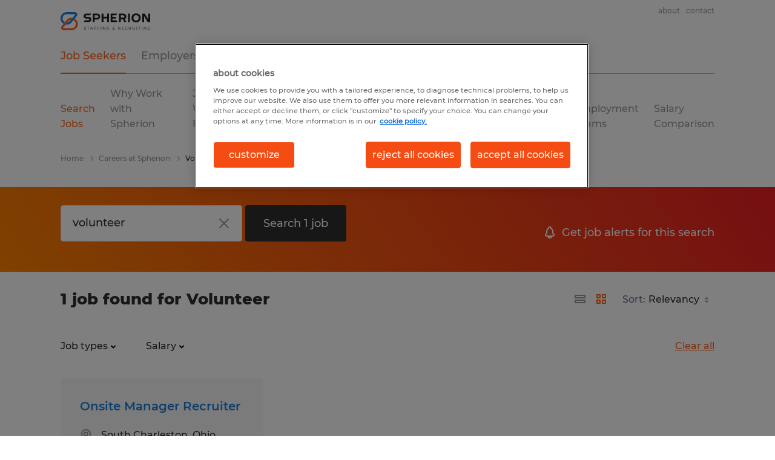

--- FILE ---
content_type: application/javascript; charset=UTF-8
request_url: https://www.spherion.com/search-app/static/js/Pages-InternalSearchMvp1.d4352cd2.chunk.js
body_size: 48155
content:
(this.__LOADABLE_LOADED_CHUNKS__=this.__LOADABLE_LOADED_CHUNKS__||[]).push([[8,4],{100:function(e,_,a){"use strict";a(0);var t=a(84),A=a.n(t);_.a=function e(_,a="smooth",t=500){setTimeout(()=>{try{document.querySelector(_)?document.querySelector(_).scrollIntoView({behavior:a}):e(_,a,t)}catch(E){A.a.warning("The browser doesn't support Smooth scroll","scrollTo")}},t)}},101:function(e,_,a){"use strict";a(0);var t=function(e){return"string"!==typeof e?e:e.replace(/&/g,"&amp;").replace(/&/g,"&amp;").replace(/</g,"&lt;").replace(/"/g,"&quot;").replace(/%3C/g,"").replace(/%2F/g,"")};const A=a(111);_.a=function(e="",_="en",a={}){const E={},s=e.split("/"),n={q:"query",qt:"queryTitle",s:"specialism",ss:"subSpecialism",r:"jobCategory",mi:"distance",km:"distance",sa:"yearSalary",sd:"daySalary",sm:"monthSalary",sh:"hourSalary",postcode:"postcode",b:"branch",dc:"divisionId",page:"page",l:"language",mpage:"monsterPage",client:"clientId"};"zh"===_&&(_="cn"),_||(_="en");for(let l of s)if(l){var o,r,i,P;if(l.match(/([?&=])/)||l.match(/(?:\?|&|#)([^=]+)=([^&]+)/))continue;try{l=decodeURIComponent(decodeURIComponent(l))}catch(c){continue}const e=l.match(/^(q|qt|s|ss|r|mi|km|sa|sd|sm|sh|postcode|b|dc|page|l|mpage|client)-([^/]+)/);if(e){E[n[e[1]]||e[1]]=t(e[2])}else(null===A||void 0===A||null===(o=A[_])||void 0===o?void 0:o.sectorOfEmployment)&&A[_].sectorOfEmployment.includes(l)?E.sectorOfEmployment=t(l):new RegExp(A[_].jobType.join("|")).test(l)?E.jobType=t(l.split(",")):(null===A||void 0===A||null===(r=A[_])||void 0===r?void 0:r.remoteWork)&&A[_].remoteWork===l?E.remote=t(l):(null===A||void 0===A||null===(i=A[_])||void 0===i?void 0:i.countriesList)&&A[_].countriesList.includes(l)?E.country=t(l):(null===A||void 0===A||null===(P=A[_])||void 0===P?void 0:P.companiesList)&&A[_].companiesList.includes(l)?E.company=t(l):E.region||!A[_].regionList.includes(l)?(E.city&&(E.unknown=E.city),E.city=t(l)):(E.region&&(E.unknown=E.region),E.region=t(l))}return E}},103:function(e,_,a){"use strict";var t=a(0),A=a.n(t),E=a(73),s=a(30);_.a=Object(s.c)((function({intl:e,title:_,children:s,onClose:n,footer:o,id:r}){const i=Object(t.useRef)();return Object(t.useEffect)(()=>{const{Modal:e}=a(169);let _;new e(i.current).openModal(!1);const t=()=>{document.querySelector("html").classList.remove("modal-open")},A=()=>{_=setTimeout(()=>{t(),n()},350)};return i.current.addEventListener("modal-close",A),()=>{t(),i.current&&i.current.removeEventListener("modal-close",A),clearTimeout(_)}},[]),A.a.createElement("div",{className:"modal",ref:i,"data-rs-modal":r,role:"dialog","aria-hidden":"true"},A.a.createElement("div",{className:"modal__dialog bg-variant-brand-tertiary",role:"dialog","aria-modal":"true","aria-labelledby":"#","data-rs-modal-dialog":""},A.a.createElement("div",{className:"modal__header","data-rs-modal-header":""},A.a.createElement("h3",{className:"modal__title"},_),A.a.createElement("button",{type:"button",className:"button--icon-only modal__close","data-rs-modal-close-trigger":"","aria-label":e.formatMessage({id:"Close"})},A.a.createElement(E.a,{type:"close",className:"icon icon--inline hidden--from-l fill-brand--blue icon--alternative"}),A.a.createElement(E.a,{type:"close-30",className:"icon icon--l icon--inline hidden--until-l icon--alternative"}))),A.a.createElement("div",{className:"modal__main","data-rs-modal-main":""},s),o&&A.a.createElement("div",{className:"modal__footer","data-rs-modal-footer":""},o)))}))},104:function(e,_,a){"use strict";var t=a(0),A=a.n(t),E=a(30);_.a=Object(E.c)((function({intl:e,message:_,anchor:a,fillColor:t="fill--off-white-alpha-50"}){const E={["data-rs-toast-".concat(a)]:!0},s=_?_.charAt(0).toUpperCase()+_.slice(1):"";return A.a.createElement("div",Object.assign({className:"toast bg-variant-brand-secondary","data-rs-toast-anchor":a,"data-rs-toast":a},E),A.a.createElement("p",{className:"toast__message"},s),A.a.createElement("button",{type:"button",className:"button--icon-only","aria-label":e.formatMessage({id:"Close"}),"data-rs-closable":"data-rs-toast-".concat(a)},A.a.createElement("span",{className:"icon ".concat(t)},A.a.createElement("svg",null,A.a.createElement("use",{xlinkHref:"/themes/custom/bluex/dist/assets/image/icons.svg#close"})))))}))},106:function(e,_,a){"use strict";var t=a(10),A=a(0),E=a.n(A),s=a(30),n=a(73),o=a(601),r=a(74),i=a.n(r),P=a(3);var c=function(e){if("undefined"!==typeof document){let _;"function"===typeof Event?_=new Event(e):(_=document.createEvent("Event"),_.initEvent(e,!0,!0)),document.dispatchEvent(_)}},l=a(83),T=a(26),R=a(72);_.a=Object(s.c)((function({jobData:e,baseUrl:_,size:a,saveJobModalCb:s,additionalClass:r="",favoriteIconProps:C={}}){const{additionalData:m,setAdditionalData:p}=Object(A.useContext)(T.c),{favoriteJobs:d}=m,O=e.BlueXJobData.JobId,[S,u]=Object(A.useState)(d&&d.includes(O)),[L,I]=Object(o.a)(["favJobs","sortBy"]),N=Object(A.useRef)(),h=Object(P.i)(),b=new Date;b.setFullYear(b.getFullYear()+1);const g=Object(A.useRef)(!0);Object(A.useEffect)(()=>{g.current?g.current=!1:u(d&&d.includes(O))},[d,L.sortBy,O]),Object(A.useEffect)(()=>{const e=window.localStorage.getItem("favJobs");if(e){const _=JSON.parse(e);!Array.isArray(_)&&Object.keys(_).length&&window.localStorage.setItem("favJobs",JSON.stringify([_]))}});const D=a=>{if(a.preventDefault(),u(e=>!e),S){const _="@Callbacks/deleteFavoriteJob",a={job:e};i.a.post("/api/search/get-callback",{callback:_,currentRoute:h,data:a}).then(e=>{const{data:_}=e;if(204===_.status){N.current.classList.remove("icon__toggler--active");const e=d;e.splice(e.indexOf(O),1),c("deleteFavoriteJob"),p(_=>Object(t.a)(Object(t.a)({},_),{},{favoriteJobs:e}))}else if(403===_.status){const e=L.favJobs?L.favJobs:[];if(e.includes(O)){e.splice(e.indexOf(O),1),N.current.classList.remove("icon__toggler--active");const _=JSON.parse(window.localStorage.getItem("favJobs"))||[],a=null===_||void 0===_?void 0:_.findIndex(e=>(null===e||void 0===e?void 0:e.jobId)===O);null===_||void 0===_||_.splice(a,1),null===_||void 0===_||_.splice(O,1),window.localStorage.setItem("favJobs",JSON.stringify(_)),c("deleteFavoriteJob"),p(_=>Object(t.a)(Object(t.a)({},_),{},{favoriteJobs:e}))}I("favJobs",e,{expires:b,path:"/",secure:!Object({NODE_ENV:"production",PUBLIC_URL:"",REACT_APP_USE_LOWER_CASE:"false",REACT_APP_LINKED_IN_PAGE:"https://www.linkedin.com/company/spherion?utm_campaign=test&amp;utm_source=hs_email&amp;utm_medium=email&amp;_hsenc=p2ANqtz-8U_sqtKFgdIs3q1inNTmUcF4oiHT5nbctwQIZD3bthKjoV7EOxYArhFe789Y_d3saU7VPo",REACT_APP_MAX_NUMBER_OF_FILES_UPLOAD:"1",REACT_APP_SITENAME:"Spherion",REACT_APP_META_SITENAME:"Spherion",REACT_APP_CLIENT_DESKTOP_TRIM_OFFSET:"700",REACT_APP_MYRANDSTAD_FORGOT_PASSWORD:"/my-randstad/forgot-password/",REACT_APP_SEARCH_MVP_ITEMS_PER_PAGE:"30",REACT_APP_USE_MONSTER_SEARCH:"false",REACT_APP_CURRENCY_SYMBOL:"$",REACT_APP_INTERNAL_LOCATION:"false",REACT_APP_FACEBOOK_PAGE:"https://www.facebook.com/spherion.staffing",REACT_APP_FORMS_APP_STATIC:"https://www.spherion.com",REACT_APP_FORMS_CONFIG_TABLE:"dynamodb-bluex-prd-bu-prd2-sph-form",REACT_APP_SEARCH_ROUTE_WILDCARD:":searchParams*",REACT_APP_SEARCH_LISTINGS_DYNAMO_TABLE:"dynamodb-bluex-prd-bu-prd2-sph-job-search-view",REACT_APP_SEO_COMPONENT_MAX_ITEMS_PER_COLUMN:"5",REACT_APP_DISABLE_MONSTER_CTA:"true",REACT_APP_GOOGLE_DRIVE_ALLOWED_FILE_FORMATS:"application/pdf, application/vnd.openxmlformats-officedocument.wordprocessingml.document, application/rtf, text/plain, text/csv, image/jpeg",REACT_APP_ENABLE_LANGUAGE_SWITCHER:"false",REACT_APP_JOB_APPLY_BASE_URL:"https://www.spherion.com/job-seekers",REACT_APP_DESKTOP_TRIM_OFFSET:"1200",REACT_APP_JOB_META_DISPLAY_REF_NUM:"true",REACT_APP_DEFAULT_SEARCH_VIEW:"grid",REACT_APP_ALLOWED_FILE_FORMATS:".pdf, .doc, .docx, .rtf, .txt, .csv, .jpg, .jpeg",REACT_APP_NO_INDEX_COMPANY_IDS:"",REACT_APP_MONSTER_JOBS_PER_PAGE:"30",REACT_APP_COUNTRY:"sph",REACT_APP_SEARCH_ITEMS_PER_PAGE_RSS:"20",REACT_APP_YOU_TUBE_PAGE:"https://www.youtube.com/channel/UCGgh_0mZPs59HNHoSKat3yw/videos",REACT_APP_JOB_DETAILS_ROUTE_WILDCARD:":job([^\\/]+_[^\\/]+_[^\\/]+)",REACT_APP_DATE_FORMAT:"M/d/Y",REACT_APP_MYRANDSTAD_ENABLED:"false",REACT_APP_TWITTER_ICON:"https://cdn2.hubspot.net/hub/481927/hubfs/Email%20template%20images%20VT/Email_6/twt.png?noresize&amp;width=21&amp;name=twt.png",REACT_APP_GOOGLE_DRIVE_CLIENT_ID:"771159159267-3fkmncpa3919pkbeqsget4t73o649ts0.apps.googleusercontent.com",REACT_APP_FORMS_APP_CMS:"https://sph-cms1-prd2.prd.randstad-bluex.com",REACT_APP_JOB_APPLY_ROUTE_WILDCARD_PATTERN:"^(apply\\/:jobId)",REACT_APP_CAPTCHA_TYPE:"google_recaptcha",REACT_APP_DEFAULT_LANGUAGE:"en",REACT_APP_ENABLE_MONSTER_APPLY_TRACKING:"true",REACT_APP_BRANCHES_SPECIALISM_QUERY_LIMIT:"500",REACT_APP_JOB_SKILLS_JD_COUNT:"15",REACT_APP_NORESULTS_CTA_LINK:"/?modal_open=find-a-job-1&step=1",REACT_APP_MAX_ALLOWED_SIZE_IN_MB:"8",REACT_APP_INTERVIEW_PAGE_URL_EN:"interview-preparation/",REACT_APP_CLEAN_HTML_REGEX:"<[^>]*>",REACT_APP_LINKED_IN_ICON:"https://cdn2.hubspot.net/hub/481927/hubfs/Email%20template%20images%20VT/Email_6/in.png?noresize&amp;width=21&amp;name=in.png",REACT_APP_GOOGLE_DRIVE_API_ENDPOINT:"https://www.googleapis.com/drive/v2/files/",REACT_APP_ENABLE_MONSTER_JOBS:"false",REACT_APP_DISABLE_SUBMIT_CV:"true",REACT_APP_SEARCH_ITEMS_PER_PAGE:"10",REACT_APP_EMAIL_HEADER_IMG:"https://www.spherion.com/search-app/assets/spherion/image/email-logo.png",REACT_APP_FACEBOOK_ICON:"https://cdn2.hubspot.net/hub/481927/hubfs/Email%20template%20images%20VT/Email_6/fb.png?noresize&amp;width=11&amp;name=fb.png",REACT_APP_DISTANCE_UNIT:"mi",REACT_APP_USE_BURNING_GLASS_SKILLS:"false",REACT_APP_LOGO_GFJ_RELATIVE:"/search-app/assets/spherion/image/logo-gfj.jpg",REACT_APP_LOGO_RELATIVE:"/search-app/assets/spherion/image/logo.png",REACT_APP_ENABLE_REMOTE_SEARCH:"false",REACT_APP_INTERNAL_SEARCH_SPECIALISM:"recruitment",REACT_APP_ENABLE_GOOGLE_UPLOAD:"false",REACT_APP_CLIENT_LOGO_GATEWAY:"https://2amhc0ispi.execute-api.us-east-1.amazonaws.com/prd2/get-logo",REACT_APP_USE_MULTILINGUAL_SEARCH:"",REACT_APP_POSTCODE_REGEX:"^[0-9]{5}$",REACT_APP_YOU_TUBE_ICON:"https://cdn2.hubspot.net/hub/481927/hubfs/Email%20template%20images%20VT/Email_6/yt.png?noresize&amp;width=24&amp;name=yt.png",REACT_APP_GOOGLE_DRIVE_APP_ID:"771159159267",REACT_APP_SMS_TERMS:"/sms-terms/",REACT_APP_CLIENT_MOBILE_TRIM_OFFSET:"450",REACT_APP_ENABLE_SEARCH_LISTING_TABS:"true",REACT_APP_MONSTER_URL:"",REACT_APP_PHONE_REGEX:"^[ ()0-9 +-]+$",REACT_APP_ALLOWED_HTML_REGEX:"<(?!\\/?(p|br|ul|ol|li|h3|h4|h5)(>|\\s))[^<]+?>",REACT_APP_PRIVACY_NOTICE:"/privacy-policy/",REACT_APP_ADDRESS_COUNTRY_CODE:"US",REACT_APP_CURRENCY:"USD",REACT_APP_SPECIALISM_SITEMAP_DEMO_PAGE:"education",REACT_APP_FACEBOOK_APP_ID:"375949244436101",REACT_APP_ALLOW_SEO_REGION_REDIRECT:"true",REACT_APP_ENABLE_CARD_LOGOS:"true",REACT_APP_REMOVE_SYMBOLS_TEXT_SEARCH:"\\/|%",REACT_APP_ENABLE_SAVED_JOB_ICON:"false",REACT_APP_BASE_URL:"https://www.spherion.com",REACT_APP_DEFAULT_QUERY_SORTBY:"relevancy",REACT_APP_MOBILE_TRIM_OFFSET:"350",REACT_APP_RELATED_ARTICLES_CATEGORY:"interview guidance",REACT_APP_DROPZONE_S3_REGION:"us-east-1",REACT_APP_DEFAULT_DIRECTION:"ltr",REACT_APP_DEFAULT_DISTANCE_VALUE:"25",REACT_APP_PRESERVE_SYMBOLS_TEXT_SEARCH:'\\/|\u201e|"|\\|',REACT_APP_TERMS_AND_CONDITIONS:"/terms-and-conditions/",REACT_APP_NORESULTS_CTA_IMAGE:"/search-app/assets/image/no-results/image-cta-default.jpg",REACT_APP_SCHEMA_NAME:"Spherion",REACT_APP_ENABLE_RECAPTCHA:"true",REACT_APP_FAVORITE_JOBS_LIMIT:"10",REACT_APP_SALARY_OPTION_MONTHLY:"false",REACT_APP_ADDRESS_COUNTRY_NAME:"Spherion",REACT_APP_SUBMIT_CV_URL:"",REACT_APP_JOBS_LIST_CANONICAL_URL_FILTERS_EXCLUDE:"",REACT_APP_RANGE_OPTIONS:"10,25,50,100",REACT_APP_ENABLE_FAVORITE_JOBS:"false",REACT_APP_COUNTRY_MONSTER:"us",REACT_APP_DEFAULT_SORTBY:"date",REACT_APP_SEO_COMPONENT:"staticDynamic",REACT_APP_FACEBOOK_PREFILL_REACT_FIELDS:'{"email": "email","first_name": "firstname","last_name": "lastname"}',REACT_APP_DISABLE_JOB_ALERTS:"false",REACT_APP_EMAIL_SPACER:"https://cdn2.hubspot.net/hub/481927/hubfs/Email%20template%20images%20VT/Email_6/spacer.gif?width=1&amp;height=1&amp;name=spacer.gif",REACT_APP_MYRANDSTAD_URL:"/my-randstad/",REACT_APP_MYRANDSTAD_PROFILE_URL:"/my-randstad/profile/",REACT_APP_DEFAULT_SALARY_FILTER_OPTION:"perYear",REACT_APP_MONSTER_JOBS_APPLY_SOURCE:"monster",REACT_APP_HAS_LOCATION_SEARCH:"true",REACT_APP_ENABLE_JOB_FITTER_CTA:"false",REACT_APP_JOB_SKILLS_CARD_COUNT:"3",REACT_APP_RELATED_JOBS_PARENT_URL:"https://www.spherion.com",REACT_APP_TWITTER_PAGE:"https://www.twitter.com/spherion?utm_campaign=test&amp;utm_source=hs_email&amp;utm_medium=email&amp;_hsenc=p2ANqtz-8U_sqtKFgdIs3q1inNTmUcF4oiHT5nbctwQIZD3bthKjoV7EOxYArhFe789Y_d3saU7VPo",REACT_APP_JOB_APPLY_ROUTE_WILDCARD:"apply/:jobId",REACT_APP_CURRENCY_SYMBOL_NAME:"dollar",REACT_APP_MYRANDSTAD_LOGIN_URL:"/my-randstad/login/",REACT_APP_ENABLE_DROPBOX_UPLOAD:"true",REACT_APP_ENABLE_GTM:"true",REACT_APP_FACEBOOK_PREFILL_FIELDS:"name, email, first_name, last_name",REACT_APP_LOGO_SCHEMA_RELATIVE:"/search-app/assets/image/logo.png",REACT_APP_MYRANDSTAD_REGISTER_URL:"/my-randstad/register/",REACT_APP_SEARCH_MVP_INTERNAL_ITEMS_PER_PAGE:"15",REACT_APP_RELATED_ARTICLES_ITEMS:"3",REACT_APP_AWS_SDK_REGION:"us-east-1",REACT_APP_DROPZONE_INVALID_FILE_TYPE:"You can't upload files of this type.",REACT_APP_DROPZONE_INVALID_FILE_MESSAGE:"We only allow pdf, doc, docx, jpg and jpeg files, please try again"}).REACT_APP_ISDEV,sameSite:"lax"})}else u(!0)}),Object(R.k)("unfavorite",e.BlueXJobData.Title)}else{const a="@Callbacks/saveFavoriteJob",A={job:e,jobUrl:Object(l.a)(e,_)};i.a.post("/api/search/get-callback",{callback:a,currentRoute:h,data:A}).then(e=>{const{data:_}=e;if(204===_.status){N.current.classList.add("icon__toggler--active");const e=d;_.jobData&&_.jobData.jobId&&e.push(_.jobData.jobId),c("saveFavoriteJob"),p(_=>Object(t.a)(Object(t.a)({},_),{},{favoriteJobs:e}))}else if(403===_.status){const e=L.favJobs?L.favJobs:[];if(!e.includes(O)&&e.length<"10"){e.push(O),N.current.classList.add("icon__toggler--active");const a=JSON.parse(window.localStorage.getItem("favJobs"))||[];null===a||void 0===a||a.push(_.jobData),window.localStorage.setItem("favJobs",JSON.stringify(a)),c("saveFavoriteJob"),p(_=>Object(t.a)(Object(t.a)({},_),{},{favoriteJobs:e}))}else e.length>="10"&&s(!0);I("favJobs",e,{expires:b,path:"/",secure:!Object({NODE_ENV:"production",PUBLIC_URL:"",REACT_APP_USE_LOWER_CASE:"false",REACT_APP_LINKED_IN_PAGE:"https://www.linkedin.com/company/spherion?utm_campaign=test&amp;utm_source=hs_email&amp;utm_medium=email&amp;_hsenc=p2ANqtz-8U_sqtKFgdIs3q1inNTmUcF4oiHT5nbctwQIZD3bthKjoV7EOxYArhFe789Y_d3saU7VPo",REACT_APP_MAX_NUMBER_OF_FILES_UPLOAD:"1",REACT_APP_SITENAME:"Spherion",REACT_APP_META_SITENAME:"Spherion",REACT_APP_CLIENT_DESKTOP_TRIM_OFFSET:"700",REACT_APP_MYRANDSTAD_FORGOT_PASSWORD:"/my-randstad/forgot-password/",REACT_APP_SEARCH_MVP_ITEMS_PER_PAGE:"30",REACT_APP_USE_MONSTER_SEARCH:"false",REACT_APP_CURRENCY_SYMBOL:"$",REACT_APP_INTERNAL_LOCATION:"false",REACT_APP_FACEBOOK_PAGE:"https://www.facebook.com/spherion.staffing",REACT_APP_FORMS_APP_STATIC:"https://www.spherion.com",REACT_APP_FORMS_CONFIG_TABLE:"dynamodb-bluex-prd-bu-prd2-sph-form",REACT_APP_SEARCH_ROUTE_WILDCARD:":searchParams*",REACT_APP_SEARCH_LISTINGS_DYNAMO_TABLE:"dynamodb-bluex-prd-bu-prd2-sph-job-search-view",REACT_APP_SEO_COMPONENT_MAX_ITEMS_PER_COLUMN:"5",REACT_APP_DISABLE_MONSTER_CTA:"true",REACT_APP_GOOGLE_DRIVE_ALLOWED_FILE_FORMATS:"application/pdf, application/vnd.openxmlformats-officedocument.wordprocessingml.document, application/rtf, text/plain, text/csv, image/jpeg",REACT_APP_ENABLE_LANGUAGE_SWITCHER:"false",REACT_APP_JOB_APPLY_BASE_URL:"https://www.spherion.com/job-seekers",REACT_APP_DESKTOP_TRIM_OFFSET:"1200",REACT_APP_JOB_META_DISPLAY_REF_NUM:"true",REACT_APP_DEFAULT_SEARCH_VIEW:"grid",REACT_APP_ALLOWED_FILE_FORMATS:".pdf, .doc, .docx, .rtf, .txt, .csv, .jpg, .jpeg",REACT_APP_NO_INDEX_COMPANY_IDS:"",REACT_APP_MONSTER_JOBS_PER_PAGE:"30",REACT_APP_COUNTRY:"sph",REACT_APP_SEARCH_ITEMS_PER_PAGE_RSS:"20",REACT_APP_YOU_TUBE_PAGE:"https://www.youtube.com/channel/UCGgh_0mZPs59HNHoSKat3yw/videos",REACT_APP_JOB_DETAILS_ROUTE_WILDCARD:":job([^\\/]+_[^\\/]+_[^\\/]+)",REACT_APP_DATE_FORMAT:"M/d/Y",REACT_APP_MYRANDSTAD_ENABLED:"false",REACT_APP_TWITTER_ICON:"https://cdn2.hubspot.net/hub/481927/hubfs/Email%20template%20images%20VT/Email_6/twt.png?noresize&amp;width=21&amp;name=twt.png",REACT_APP_GOOGLE_DRIVE_CLIENT_ID:"771159159267-3fkmncpa3919pkbeqsget4t73o649ts0.apps.googleusercontent.com",REACT_APP_FORMS_APP_CMS:"https://sph-cms1-prd2.prd.randstad-bluex.com",REACT_APP_JOB_APPLY_ROUTE_WILDCARD_PATTERN:"^(apply\\/:jobId)",REACT_APP_CAPTCHA_TYPE:"google_recaptcha",REACT_APP_DEFAULT_LANGUAGE:"en",REACT_APP_ENABLE_MONSTER_APPLY_TRACKING:"true",REACT_APP_BRANCHES_SPECIALISM_QUERY_LIMIT:"500",REACT_APP_JOB_SKILLS_JD_COUNT:"15",REACT_APP_NORESULTS_CTA_LINK:"/?modal_open=find-a-job-1&step=1",REACT_APP_MAX_ALLOWED_SIZE_IN_MB:"8",REACT_APP_INTERVIEW_PAGE_URL_EN:"interview-preparation/",REACT_APP_CLEAN_HTML_REGEX:"<[^>]*>",REACT_APP_LINKED_IN_ICON:"https://cdn2.hubspot.net/hub/481927/hubfs/Email%20template%20images%20VT/Email_6/in.png?noresize&amp;width=21&amp;name=in.png",REACT_APP_GOOGLE_DRIVE_API_ENDPOINT:"https://www.googleapis.com/drive/v2/files/",REACT_APP_ENABLE_MONSTER_JOBS:"false",REACT_APP_DISABLE_SUBMIT_CV:"true",REACT_APP_SEARCH_ITEMS_PER_PAGE:"10",REACT_APP_EMAIL_HEADER_IMG:"https://www.spherion.com/search-app/assets/spherion/image/email-logo.png",REACT_APP_FACEBOOK_ICON:"https://cdn2.hubspot.net/hub/481927/hubfs/Email%20template%20images%20VT/Email_6/fb.png?noresize&amp;width=11&amp;name=fb.png",REACT_APP_DISTANCE_UNIT:"mi",REACT_APP_USE_BURNING_GLASS_SKILLS:"false",REACT_APP_LOGO_GFJ_RELATIVE:"/search-app/assets/spherion/image/logo-gfj.jpg",REACT_APP_LOGO_RELATIVE:"/search-app/assets/spherion/image/logo.png",REACT_APP_ENABLE_REMOTE_SEARCH:"false",REACT_APP_INTERNAL_SEARCH_SPECIALISM:"recruitment",REACT_APP_ENABLE_GOOGLE_UPLOAD:"false",REACT_APP_CLIENT_LOGO_GATEWAY:"https://2amhc0ispi.execute-api.us-east-1.amazonaws.com/prd2/get-logo",REACT_APP_USE_MULTILINGUAL_SEARCH:"",REACT_APP_POSTCODE_REGEX:"^[0-9]{5}$",REACT_APP_YOU_TUBE_ICON:"https://cdn2.hubspot.net/hub/481927/hubfs/Email%20template%20images%20VT/Email_6/yt.png?noresize&amp;width=24&amp;name=yt.png",REACT_APP_GOOGLE_DRIVE_APP_ID:"771159159267",REACT_APP_SMS_TERMS:"/sms-terms/",REACT_APP_CLIENT_MOBILE_TRIM_OFFSET:"450",REACT_APP_ENABLE_SEARCH_LISTING_TABS:"true",REACT_APP_MONSTER_URL:"",REACT_APP_PHONE_REGEX:"^[ ()0-9 +-]+$",REACT_APP_ALLOWED_HTML_REGEX:"<(?!\\/?(p|br|ul|ol|li|h3|h4|h5)(>|\\s))[^<]+?>",REACT_APP_PRIVACY_NOTICE:"/privacy-policy/",REACT_APP_ADDRESS_COUNTRY_CODE:"US",REACT_APP_CURRENCY:"USD",REACT_APP_SPECIALISM_SITEMAP_DEMO_PAGE:"education",REACT_APP_FACEBOOK_APP_ID:"375949244436101",REACT_APP_ALLOW_SEO_REGION_REDIRECT:"true",REACT_APP_ENABLE_CARD_LOGOS:"true",REACT_APP_REMOVE_SYMBOLS_TEXT_SEARCH:"\\/|%",REACT_APP_ENABLE_SAVED_JOB_ICON:"false",REACT_APP_BASE_URL:"https://www.spherion.com",REACT_APP_DEFAULT_QUERY_SORTBY:"relevancy",REACT_APP_MOBILE_TRIM_OFFSET:"350",REACT_APP_RELATED_ARTICLES_CATEGORY:"interview guidance",REACT_APP_DROPZONE_S3_REGION:"us-east-1",REACT_APP_DEFAULT_DIRECTION:"ltr",REACT_APP_DEFAULT_DISTANCE_VALUE:"25",REACT_APP_PRESERVE_SYMBOLS_TEXT_SEARCH:'\\/|\u201e|"|\\|',REACT_APP_TERMS_AND_CONDITIONS:"/terms-and-conditions/",REACT_APP_NORESULTS_CTA_IMAGE:"/search-app/assets/image/no-results/image-cta-default.jpg",REACT_APP_SCHEMA_NAME:"Spherion",REACT_APP_ENABLE_RECAPTCHA:"true",REACT_APP_FAVORITE_JOBS_LIMIT:"10",REACT_APP_SALARY_OPTION_MONTHLY:"false",REACT_APP_ADDRESS_COUNTRY_NAME:"Spherion",REACT_APP_SUBMIT_CV_URL:"",REACT_APP_JOBS_LIST_CANONICAL_URL_FILTERS_EXCLUDE:"",REACT_APP_RANGE_OPTIONS:"10,25,50,100",REACT_APP_ENABLE_FAVORITE_JOBS:"false",REACT_APP_COUNTRY_MONSTER:"us",REACT_APP_DEFAULT_SORTBY:"date",REACT_APP_SEO_COMPONENT:"staticDynamic",REACT_APP_FACEBOOK_PREFILL_REACT_FIELDS:'{"email": "email","first_name": "firstname","last_name": "lastname"}',REACT_APP_DISABLE_JOB_ALERTS:"false",REACT_APP_EMAIL_SPACER:"https://cdn2.hubspot.net/hub/481927/hubfs/Email%20template%20images%20VT/Email_6/spacer.gif?width=1&amp;height=1&amp;name=spacer.gif",REACT_APP_MYRANDSTAD_URL:"/my-randstad/",REACT_APP_MYRANDSTAD_PROFILE_URL:"/my-randstad/profile/",REACT_APP_DEFAULT_SALARY_FILTER_OPTION:"perYear",REACT_APP_MONSTER_JOBS_APPLY_SOURCE:"monster",REACT_APP_HAS_LOCATION_SEARCH:"true",REACT_APP_ENABLE_JOB_FITTER_CTA:"false",REACT_APP_JOB_SKILLS_CARD_COUNT:"3",REACT_APP_RELATED_JOBS_PARENT_URL:"https://www.spherion.com",REACT_APP_TWITTER_PAGE:"https://www.twitter.com/spherion?utm_campaign=test&amp;utm_source=hs_email&amp;utm_medium=email&amp;_hsenc=p2ANqtz-8U_sqtKFgdIs3q1inNTmUcF4oiHT5nbctwQIZD3bthKjoV7EOxYArhFe789Y_d3saU7VPo",REACT_APP_JOB_APPLY_ROUTE_WILDCARD:"apply/:jobId",REACT_APP_CURRENCY_SYMBOL_NAME:"dollar",REACT_APP_MYRANDSTAD_LOGIN_URL:"/my-randstad/login/",REACT_APP_ENABLE_DROPBOX_UPLOAD:"true",REACT_APP_ENABLE_GTM:"true",REACT_APP_FACEBOOK_PREFILL_FIELDS:"name, email, first_name, last_name",REACT_APP_LOGO_SCHEMA_RELATIVE:"/search-app/assets/image/logo.png",REACT_APP_MYRANDSTAD_REGISTER_URL:"/my-randstad/register/",REACT_APP_SEARCH_MVP_INTERNAL_ITEMS_PER_PAGE:"15",REACT_APP_RELATED_ARTICLES_ITEMS:"3",REACT_APP_AWS_SDK_REGION:"us-east-1",REACT_APP_DROPZONE_INVALID_FILE_TYPE:"You can't upload files of this type.",REACT_APP_DROPZONE_INVALID_FILE_MESSAGE:"We only allow pdf, doc, docx, jpg and jpeg files, please try again"}).REACT_APP_ISDEV,sameSite:"lax"})}else u(!1)}),Object(R.k)("favorite",e.BlueXJobData.Title)}};return E.a.createElement("button",Object.assign({type:"button",key:O,className:"icon__toggler icon--l ".concat(S?"icon__toggler--active":""," ").concat(r),onClick:D,onKeyDown:e=>{"Enter"===e.key&&D(e)},ref:N,"aria-pressed":S?"true":"false"},C,{id:"fav-".concat(O)}),E.a.createElement("span",{className:"icon ".concat(a?"icon--".concat(a):""," icon--inline")},E.a.createElement(n.a,{type:"heart-30"})),E.a.createElement("span",{className:"icon ".concat(a?"icon--".concat(a):""," icon--inline")},E.a.createElement(n.a,{type:"heart-filled-30"})))}))},107:function(e,_,a){"use strict";var t=a(0);_.a=function(){const[e,_]=Object(t.useState)(!0);return Object(t.useEffect)(()=>{function a(){window.innerWidth>=941!==e&&_(!e)}return window.addEventListener("resize",a),a(),()=>{window.removeEventListener("resize",a)}},[e]),e}},111:function(e,_){e.exports={en:{remoteWork:"remote",sectorOfEmployment:["public","private"],jobType:["temporary","contract","permanent","temp-to-perm","interim","voluntary","training","internship","work-from-home-contract","work-from-home-permanent","work-from-home-temporary","work-from-home-student","student-jobs","salary-supplement","freelancer","short-term-contract"],regionList:["armed-forces-americas","armed-forces-europe-middle-east-canada","alaska","alabama","armed-forces-pacific","arkansas","american-samoa","arizona","california","colorado","connecticut","district-of-columbia","delaware","florida","federated-states-of-micronesia","georgia","guam","hawaii","iowa","idaho","illinois","indiana","kansas","kentucky","louisiana","massachusetts","maryland","maine","marshall-islands","michigan","minnesota","missouri","northern-mariana-islands","mississippi","montana","north-carolina","north-dakota","nebraska","new-hampshire","new-jersey","new-mexico","nevada","new-york","ohio","oklahoma","oregon","pennsylvania","puerto-rico","palau","rhode-island","south-carolina","south-dakota","tennessee","texas","utah","virginia","virgin-islands","vermont","washington","wisconsin","west-virginia","wyoming"],internationalRegion:""}}},115:function(e,_,a){"use strict";_.a=function(e,_=!1,a=!1,t={},A={event_params:null}){if(!1!==_&&!1!==a)return"window.dataLayer = window.dataLayer || []\n            window.dataLayer[".concat(_,"].").concat(a," = data.").concat(a,";");let E="";return Object.keys(t).length>0&&(E="let gaNewEventData = ".concat(JSON.stringify(A),";\n            window.dataLayer.push(gaNewEventData);\n            let gaNewData = ").concat(JSON.stringify(t),";\n            window.dataLayer.push(gaNewData);")),"window.dataLayer = window.dataLayer || [];\n        ".concat(E,"\n        let newData = ").concat(JSON.stringify(e),"; window.dataLayer.push(newData);")}},122:function(e,_,a){"use strict";a(0);_.a=function(e){return e.trim().replace(/[ -]+/g,"-")}},123:function(e,_,a){"use strict";var t=a(78),A=a(0),E=a.n(A);_.a=function(e){let{classes:_,loading:a,children:A}=e,s=Object(t.a)(e,["classes","loading","children"]);return E.a.createElement("button",Object.assign({type:"button",className:"button ".concat(a?"button--preloader bluex--preloader":""," ").concat(_||"")},s,{disabled:a}),!a&&A,E.a.createElement("span",{className:"dots"}))}},124:function(e,_,a){"use strict";a(0);_.a=function(e){const _=e.split(" ");for(const a in _){if("string"!==typeof _[a])return"";_[a]=_[a].charAt(0).toUpperCase()+_[a].slice(1)}return _.join(" ")}},140:function(e,_,a){"use strict";a(0);a(74),a(3),a(76)},162:function(e,_,a){"use strict";var t=a(79);a(292);_.a=function(e,_=!1,a,A){let E="";if(_&&e.international)return E;if(e.region&&!e.city)E=e.locationValue&&e.locationValue.region||Object(t.a)(e.region);else if(e.region&&e.city){let _=e.locationValue&&e.locationValue.city||Object(t.a)(e.city);const a=e.locationValue&&e.locationValue.region||Object(t.a)(e.region);0,E="".concat(_,", ").concat(a)}else!e.region&&e.city?E=e.locationValue&&e.locationValue.city||Object(t.a)(e.city):e.postcode&&(E=Object(t.a)(e.postcode));return E}},163:function(e,_,a){"use strict";var t=a(10),A=a(122),E=a(75),s=a(101);_.a=(e,_="en",a=null,n=[])=>{let o={};if(e){if(new RegExp("^[0-9]{5}$").test(e))o.postcode=Object(A.a)(e),o.region=null,o.city=null;else{o.postcode=null;const a=e.split(", ");a.length>1?(o.city=Object(E.a)(a[0],!1).toLowerCase(),o.region=Object(E.a)(a[1],!1).toLowerCase()):1===a.length&&(o=Object(t.a)(Object(t.a)({},o),Object(s.a)(Object(E.a)(a[0],!1).toLowerCase(),_,n)))}}return a&&(o=Object(t.a)(Object(t.a)({},o),{},{distance:a})),o}},167:function(e,_,a){"use strict";var t=a(79);_.a=function(e){const _=(e,_,a)=>{if(_&&_.locationValue){if("city"===a&&_.locationValue.city)return _.locationValue.city;if("region"===a&&_.locationValue.region)return _.locationValue.region}return e.charAt(0).toUpperCase()+e.substr(1)};let a,A;if(e.city&&e.region){const t=_(e.city,e,"city");a="".concat(t,", ").concat(_(e.region,e,"region")),A=t}else e.city?(a=_(e.city,e,"city"),A=a):e.region?(a=_(e.region,e,"region"),A=a):e.country?A=e.country:e.postcode&&(a=Object(t.a)(e.postcode),A=a);return{location:a,singleLocation:A}}},168:function(e,_,a){"use strict";var t=a(0),A=a.n(t),E=a(30),s=a(601),n=a(3),o=a(101),r=a(26);var i=function(e){const _=e.path.split("/");let a="";for(const t of _)if(t&&"undefined"!==t){if(t.includes(":clientName")||t.includes(":searchParams*"))continue;a+="/".concat(t)}return a.endsWith("/")?a:"".concat(a,"/")};_.a=Object(E.c)((function({intl:e,searchParams:_}){const{setStartingPage:a}=Object(t.useContext)(r.a),E=Object(n.i)(),[P,c]=Object(s.a)(["sortBy"]);let l;_=_||(E.params&&E.params.searchParams?Object(o.a)(E.params.searchParams):null);let T=P.sortBy?P.sortBy.split(",")[0]:null,R=P.sortBy?P.sortBy.split(",")[1]:null;const C=!(!_||!(_.query||_.locationData&&_.locationData.location||_.lat&&_.lon)),m=i(E);return Object(t.useEffect)(()=>{T||R||c("sortBy","".concat("date",",").concat("relevancy"),{path:m,sameSite:"lax",secure:!Object({NODE_ENV:"production",PUBLIC_URL:"",REACT_APP_USE_LOWER_CASE:"false",REACT_APP_LINKED_IN_PAGE:"https://www.linkedin.com/company/spherion?utm_campaign=test&amp;utm_source=hs_email&amp;utm_medium=email&amp;_hsenc=p2ANqtz-8U_sqtKFgdIs3q1inNTmUcF4oiHT5nbctwQIZD3bthKjoV7EOxYArhFe789Y_d3saU7VPo",REACT_APP_MAX_NUMBER_OF_FILES_UPLOAD:"1",REACT_APP_SITENAME:"Spherion",REACT_APP_META_SITENAME:"Spherion",REACT_APP_CLIENT_DESKTOP_TRIM_OFFSET:"700",REACT_APP_MYRANDSTAD_FORGOT_PASSWORD:"/my-randstad/forgot-password/",REACT_APP_SEARCH_MVP_ITEMS_PER_PAGE:"30",REACT_APP_USE_MONSTER_SEARCH:"false",REACT_APP_CURRENCY_SYMBOL:"$",REACT_APP_INTERNAL_LOCATION:"false",REACT_APP_FACEBOOK_PAGE:"https://www.facebook.com/spherion.staffing",REACT_APP_FORMS_APP_STATIC:"https://www.spherion.com",REACT_APP_FORMS_CONFIG_TABLE:"dynamodb-bluex-prd-bu-prd2-sph-form",REACT_APP_SEARCH_ROUTE_WILDCARD:":searchParams*",REACT_APP_SEARCH_LISTINGS_DYNAMO_TABLE:"dynamodb-bluex-prd-bu-prd2-sph-job-search-view",REACT_APP_SEO_COMPONENT_MAX_ITEMS_PER_COLUMN:"5",REACT_APP_DISABLE_MONSTER_CTA:"true",REACT_APP_GOOGLE_DRIVE_ALLOWED_FILE_FORMATS:"application/pdf, application/vnd.openxmlformats-officedocument.wordprocessingml.document, application/rtf, text/plain, text/csv, image/jpeg",REACT_APP_ENABLE_LANGUAGE_SWITCHER:"false",REACT_APP_JOB_APPLY_BASE_URL:"https://www.spherion.com/job-seekers",REACT_APP_DESKTOP_TRIM_OFFSET:"1200",REACT_APP_JOB_META_DISPLAY_REF_NUM:"true",REACT_APP_DEFAULT_SEARCH_VIEW:"grid",REACT_APP_ALLOWED_FILE_FORMATS:".pdf, .doc, .docx, .rtf, .txt, .csv, .jpg, .jpeg",REACT_APP_NO_INDEX_COMPANY_IDS:"",REACT_APP_MONSTER_JOBS_PER_PAGE:"30",REACT_APP_COUNTRY:"sph",REACT_APP_SEARCH_ITEMS_PER_PAGE_RSS:"20",REACT_APP_YOU_TUBE_PAGE:"https://www.youtube.com/channel/UCGgh_0mZPs59HNHoSKat3yw/videos",REACT_APP_JOB_DETAILS_ROUTE_WILDCARD:":job([^\\/]+_[^\\/]+_[^\\/]+)",REACT_APP_DATE_FORMAT:"M/d/Y",REACT_APP_MYRANDSTAD_ENABLED:"false",REACT_APP_TWITTER_ICON:"https://cdn2.hubspot.net/hub/481927/hubfs/Email%20template%20images%20VT/Email_6/twt.png?noresize&amp;width=21&amp;name=twt.png",REACT_APP_GOOGLE_DRIVE_CLIENT_ID:"771159159267-3fkmncpa3919pkbeqsget4t73o649ts0.apps.googleusercontent.com",REACT_APP_FORMS_APP_CMS:"https://sph-cms1-prd2.prd.randstad-bluex.com",REACT_APP_JOB_APPLY_ROUTE_WILDCARD_PATTERN:"^(apply\\/:jobId)",REACT_APP_CAPTCHA_TYPE:"google_recaptcha",REACT_APP_DEFAULT_LANGUAGE:"en",REACT_APP_ENABLE_MONSTER_APPLY_TRACKING:"true",REACT_APP_BRANCHES_SPECIALISM_QUERY_LIMIT:"500",REACT_APP_JOB_SKILLS_JD_COUNT:"15",REACT_APP_NORESULTS_CTA_LINK:"/?modal_open=find-a-job-1&step=1",REACT_APP_MAX_ALLOWED_SIZE_IN_MB:"8",REACT_APP_INTERVIEW_PAGE_URL_EN:"interview-preparation/",REACT_APP_CLEAN_HTML_REGEX:"<[^>]*>",REACT_APP_LINKED_IN_ICON:"https://cdn2.hubspot.net/hub/481927/hubfs/Email%20template%20images%20VT/Email_6/in.png?noresize&amp;width=21&amp;name=in.png",REACT_APP_GOOGLE_DRIVE_API_ENDPOINT:"https://www.googleapis.com/drive/v2/files/",REACT_APP_ENABLE_MONSTER_JOBS:"false",REACT_APP_DISABLE_SUBMIT_CV:"true",REACT_APP_SEARCH_ITEMS_PER_PAGE:"10",REACT_APP_EMAIL_HEADER_IMG:"https://www.spherion.com/search-app/assets/spherion/image/email-logo.png",REACT_APP_FACEBOOK_ICON:"https://cdn2.hubspot.net/hub/481927/hubfs/Email%20template%20images%20VT/Email_6/fb.png?noresize&amp;width=11&amp;name=fb.png",REACT_APP_DISTANCE_UNIT:"mi",REACT_APP_USE_BURNING_GLASS_SKILLS:"false",REACT_APP_LOGO_GFJ_RELATIVE:"/search-app/assets/spherion/image/logo-gfj.jpg",REACT_APP_LOGO_RELATIVE:"/search-app/assets/spherion/image/logo.png",REACT_APP_ENABLE_REMOTE_SEARCH:"false",REACT_APP_INTERNAL_SEARCH_SPECIALISM:"recruitment",REACT_APP_ENABLE_GOOGLE_UPLOAD:"false",REACT_APP_CLIENT_LOGO_GATEWAY:"https://2amhc0ispi.execute-api.us-east-1.amazonaws.com/prd2/get-logo",REACT_APP_USE_MULTILINGUAL_SEARCH:"",REACT_APP_POSTCODE_REGEX:"^[0-9]{5}$",REACT_APP_YOU_TUBE_ICON:"https://cdn2.hubspot.net/hub/481927/hubfs/Email%20template%20images%20VT/Email_6/yt.png?noresize&amp;width=24&amp;name=yt.png",REACT_APP_GOOGLE_DRIVE_APP_ID:"771159159267",REACT_APP_SMS_TERMS:"/sms-terms/",REACT_APP_CLIENT_MOBILE_TRIM_OFFSET:"450",REACT_APP_ENABLE_SEARCH_LISTING_TABS:"true",REACT_APP_MONSTER_URL:"",REACT_APP_PHONE_REGEX:"^[ ()0-9 +-]+$",REACT_APP_ALLOWED_HTML_REGEX:"<(?!\\/?(p|br|ul|ol|li|h3|h4|h5)(>|\\s))[^<]+?>",REACT_APP_PRIVACY_NOTICE:"/privacy-policy/",REACT_APP_ADDRESS_COUNTRY_CODE:"US",REACT_APP_CURRENCY:"USD",REACT_APP_SPECIALISM_SITEMAP_DEMO_PAGE:"education",REACT_APP_FACEBOOK_APP_ID:"375949244436101",REACT_APP_ALLOW_SEO_REGION_REDIRECT:"true",REACT_APP_ENABLE_CARD_LOGOS:"true",REACT_APP_REMOVE_SYMBOLS_TEXT_SEARCH:"\\/|%",REACT_APP_ENABLE_SAVED_JOB_ICON:"false",REACT_APP_BASE_URL:"https://www.spherion.com",REACT_APP_DEFAULT_QUERY_SORTBY:"relevancy",REACT_APP_MOBILE_TRIM_OFFSET:"350",REACT_APP_RELATED_ARTICLES_CATEGORY:"interview guidance",REACT_APP_DROPZONE_S3_REGION:"us-east-1",REACT_APP_DEFAULT_DIRECTION:"ltr",REACT_APP_DEFAULT_DISTANCE_VALUE:"25",REACT_APP_PRESERVE_SYMBOLS_TEXT_SEARCH:'\\/|\u201e|"|\\|',REACT_APP_TERMS_AND_CONDITIONS:"/terms-and-conditions/",REACT_APP_NORESULTS_CTA_IMAGE:"/search-app/assets/image/no-results/image-cta-default.jpg",REACT_APP_SCHEMA_NAME:"Spherion",REACT_APP_ENABLE_RECAPTCHA:"true",REACT_APP_FAVORITE_JOBS_LIMIT:"10",REACT_APP_SALARY_OPTION_MONTHLY:"false",REACT_APP_ADDRESS_COUNTRY_NAME:"Spherion",REACT_APP_SUBMIT_CV_URL:"",REACT_APP_JOBS_LIST_CANONICAL_URL_FILTERS_EXCLUDE:"",REACT_APP_RANGE_OPTIONS:"10,25,50,100",REACT_APP_ENABLE_FAVORITE_JOBS:"false",REACT_APP_COUNTRY_MONSTER:"us",REACT_APP_DEFAULT_SORTBY:"date",REACT_APP_SEO_COMPONENT:"staticDynamic",REACT_APP_FACEBOOK_PREFILL_REACT_FIELDS:'{"email": "email","first_name": "firstname","last_name": "lastname"}',REACT_APP_DISABLE_JOB_ALERTS:"false",REACT_APP_EMAIL_SPACER:"https://cdn2.hubspot.net/hub/481927/hubfs/Email%20template%20images%20VT/Email_6/spacer.gif?width=1&amp;height=1&amp;name=spacer.gif",REACT_APP_MYRANDSTAD_URL:"/my-randstad/",REACT_APP_MYRANDSTAD_PROFILE_URL:"/my-randstad/profile/",REACT_APP_DEFAULT_SALARY_FILTER_OPTION:"perYear",REACT_APP_MONSTER_JOBS_APPLY_SOURCE:"monster",REACT_APP_HAS_LOCATION_SEARCH:"true",REACT_APP_ENABLE_JOB_FITTER_CTA:"false",REACT_APP_JOB_SKILLS_CARD_COUNT:"3",REACT_APP_RELATED_JOBS_PARENT_URL:"https://www.spherion.com",REACT_APP_TWITTER_PAGE:"https://www.twitter.com/spherion?utm_campaign=test&amp;utm_source=hs_email&amp;utm_medium=email&amp;_hsenc=p2ANqtz-8U_sqtKFgdIs3q1inNTmUcF4oiHT5nbctwQIZD3bthKjoV7EOxYArhFe789Y_d3saU7VPo",REACT_APP_JOB_APPLY_ROUTE_WILDCARD:"apply/:jobId",REACT_APP_CURRENCY_SYMBOL_NAME:"dollar",REACT_APP_MYRANDSTAD_LOGIN_URL:"/my-randstad/login/",REACT_APP_ENABLE_DROPBOX_UPLOAD:"true",REACT_APP_ENABLE_GTM:"true",REACT_APP_FACEBOOK_PREFILL_FIELDS:"name, email, first_name, last_name",REACT_APP_LOGO_SCHEMA_RELATIVE:"/search-app/assets/image/logo.png",REACT_APP_MYRANDSTAD_REGISTER_URL:"/my-randstad/register/",REACT_APP_SEARCH_MVP_INTERNAL_ITEMS_PER_PAGE:"15",REACT_APP_RELATED_ARTICLES_ITEMS:"3",REACT_APP_AWS_SDK_REGION:"us-east-1",REACT_APP_DROPZONE_INVALID_FILE_TYPE:"You can't upload files of this type.",REACT_APP_DROPZONE_INVALID_FILE_MESSAGE:"We only allow pdf, doc, docx, jpg and jpeg files, please try again"}).REACT_APP_ISDEV})},[T,R]),l=C?R||"relevancy":T||"date",A.a.createElement("div",{className:"form-group__input"},A.a.createElement("select",{className:l?"":"untouched",name:"sortBy",id:"sortBy","data-rs-untouched":"data-rs-untouched",defaultValue:l,onChange:e=>{a(1),C?R=e.target.value:T=e.target.value,c("sortBy","".concat(T,",").concat(R),{path:m,sameSite:"lax",secure:!Object({NODE_ENV:"production",PUBLIC_URL:"",REACT_APP_USE_LOWER_CASE:"false",REACT_APP_LINKED_IN_PAGE:"https://www.linkedin.com/company/spherion?utm_campaign=test&amp;utm_source=hs_email&amp;utm_medium=email&amp;_hsenc=p2ANqtz-8U_sqtKFgdIs3q1inNTmUcF4oiHT5nbctwQIZD3bthKjoV7EOxYArhFe789Y_d3saU7VPo",REACT_APP_MAX_NUMBER_OF_FILES_UPLOAD:"1",REACT_APP_SITENAME:"Spherion",REACT_APP_META_SITENAME:"Spherion",REACT_APP_CLIENT_DESKTOP_TRIM_OFFSET:"700",REACT_APP_MYRANDSTAD_FORGOT_PASSWORD:"/my-randstad/forgot-password/",REACT_APP_SEARCH_MVP_ITEMS_PER_PAGE:"30",REACT_APP_USE_MONSTER_SEARCH:"false",REACT_APP_CURRENCY_SYMBOL:"$",REACT_APP_INTERNAL_LOCATION:"false",REACT_APP_FACEBOOK_PAGE:"https://www.facebook.com/spherion.staffing",REACT_APP_FORMS_APP_STATIC:"https://www.spherion.com",REACT_APP_FORMS_CONFIG_TABLE:"dynamodb-bluex-prd-bu-prd2-sph-form",REACT_APP_SEARCH_ROUTE_WILDCARD:":searchParams*",REACT_APP_SEARCH_LISTINGS_DYNAMO_TABLE:"dynamodb-bluex-prd-bu-prd2-sph-job-search-view",REACT_APP_SEO_COMPONENT_MAX_ITEMS_PER_COLUMN:"5",REACT_APP_DISABLE_MONSTER_CTA:"true",REACT_APP_GOOGLE_DRIVE_ALLOWED_FILE_FORMATS:"application/pdf, application/vnd.openxmlformats-officedocument.wordprocessingml.document, application/rtf, text/plain, text/csv, image/jpeg",REACT_APP_ENABLE_LANGUAGE_SWITCHER:"false",REACT_APP_JOB_APPLY_BASE_URL:"https://www.spherion.com/job-seekers",REACT_APP_DESKTOP_TRIM_OFFSET:"1200",REACT_APP_JOB_META_DISPLAY_REF_NUM:"true",REACT_APP_DEFAULT_SEARCH_VIEW:"grid",REACT_APP_ALLOWED_FILE_FORMATS:".pdf, .doc, .docx, .rtf, .txt, .csv, .jpg, .jpeg",REACT_APP_NO_INDEX_COMPANY_IDS:"",REACT_APP_MONSTER_JOBS_PER_PAGE:"30",REACT_APP_COUNTRY:"sph",REACT_APP_SEARCH_ITEMS_PER_PAGE_RSS:"20",REACT_APP_YOU_TUBE_PAGE:"https://www.youtube.com/channel/UCGgh_0mZPs59HNHoSKat3yw/videos",REACT_APP_JOB_DETAILS_ROUTE_WILDCARD:":job([^\\/]+_[^\\/]+_[^\\/]+)",REACT_APP_DATE_FORMAT:"M/d/Y",REACT_APP_MYRANDSTAD_ENABLED:"false",REACT_APP_TWITTER_ICON:"https://cdn2.hubspot.net/hub/481927/hubfs/Email%20template%20images%20VT/Email_6/twt.png?noresize&amp;width=21&amp;name=twt.png",REACT_APP_GOOGLE_DRIVE_CLIENT_ID:"771159159267-3fkmncpa3919pkbeqsget4t73o649ts0.apps.googleusercontent.com",REACT_APP_FORMS_APP_CMS:"https://sph-cms1-prd2.prd.randstad-bluex.com",REACT_APP_JOB_APPLY_ROUTE_WILDCARD_PATTERN:"^(apply\\/:jobId)",REACT_APP_CAPTCHA_TYPE:"google_recaptcha",REACT_APP_DEFAULT_LANGUAGE:"en",REACT_APP_ENABLE_MONSTER_APPLY_TRACKING:"true",REACT_APP_BRANCHES_SPECIALISM_QUERY_LIMIT:"500",REACT_APP_JOB_SKILLS_JD_COUNT:"15",REACT_APP_NORESULTS_CTA_LINK:"/?modal_open=find-a-job-1&step=1",REACT_APP_MAX_ALLOWED_SIZE_IN_MB:"8",REACT_APP_INTERVIEW_PAGE_URL_EN:"interview-preparation/",REACT_APP_CLEAN_HTML_REGEX:"<[^>]*>",REACT_APP_LINKED_IN_ICON:"https://cdn2.hubspot.net/hub/481927/hubfs/Email%20template%20images%20VT/Email_6/in.png?noresize&amp;width=21&amp;name=in.png",REACT_APP_GOOGLE_DRIVE_API_ENDPOINT:"https://www.googleapis.com/drive/v2/files/",REACT_APP_ENABLE_MONSTER_JOBS:"false",REACT_APP_DISABLE_SUBMIT_CV:"true",REACT_APP_SEARCH_ITEMS_PER_PAGE:"10",REACT_APP_EMAIL_HEADER_IMG:"https://www.spherion.com/search-app/assets/spherion/image/email-logo.png",REACT_APP_FACEBOOK_ICON:"https://cdn2.hubspot.net/hub/481927/hubfs/Email%20template%20images%20VT/Email_6/fb.png?noresize&amp;width=11&amp;name=fb.png",REACT_APP_DISTANCE_UNIT:"mi",REACT_APP_USE_BURNING_GLASS_SKILLS:"false",REACT_APP_LOGO_GFJ_RELATIVE:"/search-app/assets/spherion/image/logo-gfj.jpg",REACT_APP_LOGO_RELATIVE:"/search-app/assets/spherion/image/logo.png",REACT_APP_ENABLE_REMOTE_SEARCH:"false",REACT_APP_INTERNAL_SEARCH_SPECIALISM:"recruitment",REACT_APP_ENABLE_GOOGLE_UPLOAD:"false",REACT_APP_CLIENT_LOGO_GATEWAY:"https://2amhc0ispi.execute-api.us-east-1.amazonaws.com/prd2/get-logo",REACT_APP_USE_MULTILINGUAL_SEARCH:"",REACT_APP_POSTCODE_REGEX:"^[0-9]{5}$",REACT_APP_YOU_TUBE_ICON:"https://cdn2.hubspot.net/hub/481927/hubfs/Email%20template%20images%20VT/Email_6/yt.png?noresize&amp;width=24&amp;name=yt.png",REACT_APP_GOOGLE_DRIVE_APP_ID:"771159159267",REACT_APP_SMS_TERMS:"/sms-terms/",REACT_APP_CLIENT_MOBILE_TRIM_OFFSET:"450",REACT_APP_ENABLE_SEARCH_LISTING_TABS:"true",REACT_APP_MONSTER_URL:"",REACT_APP_PHONE_REGEX:"^[ ()0-9 +-]+$",REACT_APP_ALLOWED_HTML_REGEX:"<(?!\\/?(p|br|ul|ol|li|h3|h4|h5)(>|\\s))[^<]+?>",REACT_APP_PRIVACY_NOTICE:"/privacy-policy/",REACT_APP_ADDRESS_COUNTRY_CODE:"US",REACT_APP_CURRENCY:"USD",REACT_APP_SPECIALISM_SITEMAP_DEMO_PAGE:"education",REACT_APP_FACEBOOK_APP_ID:"375949244436101",REACT_APP_ALLOW_SEO_REGION_REDIRECT:"true",REACT_APP_ENABLE_CARD_LOGOS:"true",REACT_APP_REMOVE_SYMBOLS_TEXT_SEARCH:"\\/|%",REACT_APP_ENABLE_SAVED_JOB_ICON:"false",REACT_APP_BASE_URL:"https://www.spherion.com",REACT_APP_DEFAULT_QUERY_SORTBY:"relevancy",REACT_APP_MOBILE_TRIM_OFFSET:"350",REACT_APP_RELATED_ARTICLES_CATEGORY:"interview guidance",REACT_APP_DROPZONE_S3_REGION:"us-east-1",REACT_APP_DEFAULT_DIRECTION:"ltr",REACT_APP_DEFAULT_DISTANCE_VALUE:"25",REACT_APP_PRESERVE_SYMBOLS_TEXT_SEARCH:'\\/|\u201e|"|\\|',REACT_APP_TERMS_AND_CONDITIONS:"/terms-and-conditions/",REACT_APP_NORESULTS_CTA_IMAGE:"/search-app/assets/image/no-results/image-cta-default.jpg",REACT_APP_SCHEMA_NAME:"Spherion",REACT_APP_ENABLE_RECAPTCHA:"true",REACT_APP_FAVORITE_JOBS_LIMIT:"10",REACT_APP_SALARY_OPTION_MONTHLY:"false",REACT_APP_ADDRESS_COUNTRY_NAME:"Spherion",REACT_APP_SUBMIT_CV_URL:"",REACT_APP_JOBS_LIST_CANONICAL_URL_FILTERS_EXCLUDE:"",REACT_APP_RANGE_OPTIONS:"10,25,50,100",REACT_APP_ENABLE_FAVORITE_JOBS:"false",REACT_APP_COUNTRY_MONSTER:"us",REACT_APP_DEFAULT_SORTBY:"date",REACT_APP_SEO_COMPONENT:"staticDynamic",REACT_APP_FACEBOOK_PREFILL_REACT_FIELDS:'{"email": "email","first_name": "firstname","last_name": "lastname"}',REACT_APP_DISABLE_JOB_ALERTS:"false",REACT_APP_EMAIL_SPACER:"https://cdn2.hubspot.net/hub/481927/hubfs/Email%20template%20images%20VT/Email_6/spacer.gif?width=1&amp;height=1&amp;name=spacer.gif",REACT_APP_MYRANDSTAD_URL:"/my-randstad/",REACT_APP_MYRANDSTAD_PROFILE_URL:"/my-randstad/profile/",REACT_APP_DEFAULT_SALARY_FILTER_OPTION:"perYear",REACT_APP_MONSTER_JOBS_APPLY_SOURCE:"monster",REACT_APP_HAS_LOCATION_SEARCH:"true",REACT_APP_ENABLE_JOB_FITTER_CTA:"false",REACT_APP_JOB_SKILLS_CARD_COUNT:"3",REACT_APP_RELATED_JOBS_PARENT_URL:"https://www.spherion.com",REACT_APP_TWITTER_PAGE:"https://www.twitter.com/spherion?utm_campaign=test&amp;utm_source=hs_email&amp;utm_medium=email&amp;_hsenc=p2ANqtz-8U_sqtKFgdIs3q1inNTmUcF4oiHT5nbctwQIZD3bthKjoV7EOxYArhFe789Y_d3saU7VPo",REACT_APP_JOB_APPLY_ROUTE_WILDCARD:"apply/:jobId",REACT_APP_CURRENCY_SYMBOL_NAME:"dollar",REACT_APP_MYRANDSTAD_LOGIN_URL:"/my-randstad/login/",REACT_APP_ENABLE_DROPBOX_UPLOAD:"true",REACT_APP_ENABLE_GTM:"true",REACT_APP_FACEBOOK_PREFILL_FIELDS:"name, email, first_name, last_name",REACT_APP_LOGO_SCHEMA_RELATIVE:"/search-app/assets/image/logo.png",REACT_APP_MYRANDSTAD_REGISTER_URL:"/my-randstad/register/",REACT_APP_SEARCH_MVP_INTERNAL_ITEMS_PER_PAGE:"15",REACT_APP_RELATED_ARTICLES_ITEMS:"3",REACT_APP_AWS_SDK_REGION:"us-east-1",REACT_APP_DROPZONE_INVALID_FILE_TYPE:"You can't upload files of this type.",REACT_APP_DROPZONE_INVALID_FILE_MESSAGE:"We only allow pdf, doc, docx, jpg and jpeg files, please try again"}).REACT_APP_ISDEV})}},A.a.createElement("option",{value:"_none",hidden:!0,disabled:!0},e.formatMessage({id:"SortByMvp1.SortPlaceholder"})),A.a.createElement("option",{value:"date"},e.formatMessage({id:"SortByMvp1.SortDate"})),A.a.createElement("option",{value:"relevancy"},e.formatMessage({id:"SortByMvp1.SortRelevancy"}))),A.a.createElement("span",{className:"select-arrow icon"},A.a.createElement("svg",null,A.a.createElement("use",{xlinkHref:"/themes/custom/bluex/dist/assets/image/icons.svg#sort-16"}))))}))},208:function(e,_,a){"use strict";var t=function(){function e(e,_){for(var a=0;a<_.length;a++){var t=_[a];t.enumerable=t.enumerable||!1,t.configurable=!0,"value"in t&&(t.writable=!0),Object.defineProperty(e,t.key,t)}}return function(_,a,t){return a&&e(_.prototype,a),t&&e(_,t),_}}(),A="function"===typeof Symbol&&"symbol"===typeof Symbol.iterator?function(e){return typeof e}:function(e){return e&&"function"===typeof Symbol&&e.constructor===Symbol&&e!==Symbol.prototype?"symbol":typeof e};function E(e,_){if(!(e instanceof _))throw new TypeError("Cannot call a class as a function")}!function(e,_){for(var a in _)e[a]=_[a]}(_,function(e){var _={};function a(t){if(_[t])return _[t].exports;var A=_[t]={i:t,l:!1,exports:{}};return e[t].call(A.exports,A,A.exports,a),A.l=!0,A.exports}return a.m=e,a.c=_,a.d=function(e,_,t){a.o(e,_)||Object.defineProperty(e,_,{enumerable:!0,get:t})},a.r=function(e){"undefined"!=typeof Symbol&&Symbol.toStringTag&&Object.defineProperty(e,Symbol.toStringTag,{value:"Module"}),Object.defineProperty(e,"__esModule",{value:!0})},a.t=function(e,_){if(1&_&&(e=a(e)),8&_)return e;if(4&_&&"object"==("undefined"===typeof e?"undefined":A(e))&&e&&e.__esModule)return e;var t=Object.create(null);if(a.r(t),Object.defineProperty(t,"default",{enumerable:!0,value:e}),2&_&&"string"!=typeof e)for(var E in e)a.d(t,E,function(_){return e[_]}.bind(null,E));return t},a.n=function(e){var _=e&&e.__esModule?function(){return e.default}:function(){return e};return a.d(_,"a",_),_},a.o=function(e,_){return Object.prototype.hasOwnProperty.call(e,_)},a.p="",a(a.s=77)}({0:function(e,_){e.exports=function(){function e(){E(this,e)}return t(e,null,[{key:"triggerEvent",value:function(e,_){var a=void 0;"function"==typeof Event?a=new Event(_):(a=document.createEvent("Event")).initEvent(_,!0,!0),e.dispatchEvent(a)}},{key:"getElementByAttribute",value:function(e,_){return _?document.querySelector("["+e+'="'+_+'"]'):document.querySelector("["+e+"]")}},{key:"getElementsByAttribute",value:function(e,_){return _?document.querySelectorAll("["+e+'="'+_+'"]'):document.querySelectorAll("["+e+"]")}},{key:"getElementByAttributeWithinElement",value:function(e,_,a){return a?e.querySelector("["+_+'="'+a+'"]'):e.querySelector("["+_+"]")}},{key:"isMouseOver",value:function(e){return Array.prototype.slice.call(e.parentElement.querySelectorAll(":hover")).filter((function(){return e[0]==this})).length>0}},{key:"getElementsByAttributeWithinElement",value:function(e,_,a){return a?e.querySelectorAll("["+_+'="'+a+'"]'):e.querySelectorAll("["+_+"]")}},{key:"getElementByClassWithinElement",value:function(e,_){return e.querySelector("."+_)}},{key:"maxWidthMobileViewports",value:function(){return 940}},{key:"createEvent",value:function(e){var _=void 0;return"function"==typeof Event?_=new Event(e):(_=document.createEvent("Event")).initEvent(e,!0,!0),_}},{key:"isDesktop",value:function(){return Math.max(document.documentElement.clientWidth,window.innerWidth||0)>this.maxWidthMobileViewports()}},{key:"isIE11",value:function(){return-1!==navigator.userAgent.indexOf("MSIE")||navigator.appVersion.indexOf("Trident/")>-1}},{key:"getKeyCodeOnKeyDownEvent",value:function(e){var _=void 0;if(null!=e)if(void 0===e.code)switch(e.keyCode){case 13:_="Enter";break;case 38:_="ArrowUp";break;case 40:_="ArrowDown";break;case 8:_="Backspace";break;case 9:_="Tab";break;case 27:_="Escape";break;case 33:_="PageUp";break;case 34:_="PageDown";break;case 32:_="Space";break;default:_=void 0}else _=e.code;return _}},{key:"getKeyboardFocusableElements",value:function(e){return[].concat(function(e){if(Array.isArray(e)){for(var _=0,a=Array(e.length);_<e.length;_++)a[_]=e[_];return a}return Array.from(e)}(e.querySelectorAll('a[href], button, input, textarea, iframe, select, details,[tabindex]:not([tabindex="-1"])'))).filter((function(e){return!function(e){return"hidden"===window.getComputedStyle(e).visibility}(e)&&!e.hasAttribute("disabled")&&!e.getAttribute("aria-hidden")}))}}]),e}()},77:function(e,_,a){e.exports=a(78)},78:function(e,_,a){a.r(_),a.d(_,"Card",(function(){return n}));var A=a(0),s=a.n(A),n=function(){function e(_){E(this,e),this.element=_,this.initVariables(),this.addEventHandlers()}return t(e,[{key:"initVariables",value:function(){this.showBackSideCard=s.a.getElementByAttributeWithinElement(this.element,this.attributes.showBackSideCard),this.hideBackSideCard=s.a.getElementByAttributeWithinElement(this.element,this.attributes.hideBackSideCard),this.listParent=this.element.closest("ul"),this.selectAllCards=this.listParent.querySelectorAll(this.attributes.selectAllCards)}},{key:"addEventHandlers",value:function(){var e=this;["click","keydown"].forEach((function(_){e.showBackSideCard&&e.showBackSideCard.addEventListener(_,(function(_){("keydown"===_.type&&13===_.keyCode||"click"===_.type)&&e.setCardHeights(!0)})),e.hideBackSideCard&&e.hideBackSideCard.addEventListener(_,(function(_){("keydown"===_.type&&13===_.keyCode||"click"===_.type)&&e.setCardHeights()}))})),window.addEventListener("resize",(function(){e.resizeCards()}))}},{key:"slickSliderActive",value:function(e){return e.hasAttribute("data-rs-carousel-card")&&"DIV"===e.parentElement.tagName}},{key:"removeAnimationAndHeight",value:function(){this.element.classList.remove(this.classes.animate),this.element.style.removeProperty("height")}},{key:"setCardHeights",value:function(e){var _=this;if(e){var a=this.element.getBoundingClientRect();this.selectAllCards.forEach((function(e){_.slickSliderActive(e)&&(e.parentElement.style.height=a.height+"px"),e!==_.element&&e.classList.contains(_.classes.backsideActive)&&(e.classList.remove(_.classes.backsideActive),e.classList.add(_.classes.animate),setTimeout((function(){return e.classList.remove(_.classes.animate)}),100))})),this.element.setAttribute("aria-expanded",!0),this.element.style.height=a.height+"px",this.element.classList.add(this.classes.backsideActive),this.hideBackSideCard.setAttribute("tabindex","0"),this.hideBackSideCard.previousElementSibling.setAttribute("tabindex","0"),this.element}else this.selectAllCards.forEach((function(e){_.slickSliderActive(e)&&e.parentElement.style.removeProperty("height")})),this.element.setAttribute("aria-expanded",!1),this.element.classList.remove(this.classes.backsideActive),this.element.classList.add(this.classes.animate),this.hideBackSideCard.setAttribute("tabindex","-1"),this.hideBackSideCard.previousElementSibling.setAttribute("tabindex","-1"),setTimeout(this.removeAnimationAndHeight.bind(this),100)}},{key:"resizeCards",value:function(){var e=this;this.selectAllCards.forEach((function(_){e.slickSliderActive(_)&&_.parentElement.style.removeProperty("height")})),this.element.classList.remove(this.classes.backsideActive)}},{key:"attributes",get:function(){return{showBackSideCard:"data-rs-card-show-backside",hideBackSideCard:"data-rs-card-hide-backside",selectAllCards:"li[data-rs-card]"}}},{key:"classes",get:function(){return{backsideActive:"cards__item--backside-active",animate:"cards__item--animate"}}}],[{key:"getSelector",value:function(){return"[data-rs-card]"}}]),e}()}}))},209:function(e,_,a){"use strict";var t=a(78),A=a(0),E=a.n(A);_.a=function(e){let{placeholder:_}=e,a=Object(t.a)(e,["placeholder"]);const A={};return!Object.prototype.hasOwnProperty.call(a,"aria-label")&&_&&(A["aria-label"]=_),E.a.createElement("input",Object.assign({type:"search",placeholder:_},a,A))}},210:function(e,_){e.exports=function(e){const _=[{"\xc0":"A","\xc1":"A","\xc2":"A","\xc3":"A","\xc4":"A","\xc5":"A","\xc6":"AE","\xc7":"C","\xc8":"E","\xc9":"E","\xca":"E","\xcb":"E","\xcc":"I","\xcd":"I","\xce":"I","\xcf":"I","\xd0":"D","\xd1":"N","\xd2":"O","\xd3":"O","\xd4":"O","\xd5":"O","\xd6":"O","\u0150":"O","\xd8":"O","\xd9":"U","\xda":"U","\xdb":"U","\xdc":"U","\u0170":"U","\xdd":"Y","\xde":"TH","\u0178":"Y","\xdf":"ss","\xe0":"a","\xe1":"a","\xe2":"a","\xe3":"a","\xe4":"a","\xe5":"a","\xe6":"ae","\xe7":"c","\xe8":"e","\xe9":"e","\xea":"e","\xeb":"e","\xec":"i","\xed":"i","\xee":"i","\xef":"i","\xf0":"d","\xf1":"n","\xf2":"o","\xf3":"o","\xf4":"o","\xf5":"o","\xf6":"o","\u0151":"o","\xf8":"o","\xf9":"u","\xfa":"u","\xfb":"u","\xfc":"u","\u0171":"u","\xfd":"y","\xfe":"th","\xff":"y"},{"\xa9":"(c)"},{"\u03b1":"a","\u03b2":"v","\u03b3":"g","\u03b4":"d","\u03b5":"e","\u03b6":"z","\u03b7":"i","\u03b8":"th","\u03b9":"i","\u03ba":"k","\u03bb":"l","\u03bc":"m","\u03bd":"n","\u03be":"ks","\u03bf":"o","\u03c0":"p","\u03c1":"r","\u03c3":"s","\u03c4":"t","\u03c5":"y","\u03c6":"f","\u03c7":"x","\u03c8":"ps","\u03c9":"o","\u03ac":"a","\u03ad":"e","\u03af":"i","\u03cc":"o","\u03cd":"y","\u03ae":"i","\u03ce":"o","\u03c2":"s","\u03ca":"i","\u03b0":"y","\u03cb":"y","\u0390":"i","\u0391":"A","\u0392":"V","\u0393":"G","\u0394":"D","\u0395":"E","\u0396":"Z","\u0397":"H","\u0398":"Th","\u0399":"I","\u039a":"K","\u039b":"L","\u039c":"M","\u039d":"N","\u039e":"KS","\u039f":"O","\u03a0":"P","\u03a1":"R","\u03a3":"S","\u03a4":"T","\u03a5":"Y","\u03a6":"F","\u03a7":"X","\u03a8":"Ps","\u03a9":"O","\u0386":"A","\u0388":"E","\u038a":"I","\u038c":"O","\u038e":"Y","\u0389":"H","\u038f":"O","\u03aa":"I","\u03ab":"Y"},{"\u015f":"s","\u015e":"S","\u0131":"i","\u0130":"I","\xe7":"c","\xc7":"C","\xfc":"u","\xdc":"U","\xf6":"o","\xd6":"O","\u011f":"g","\u011e":"G"},{"\u0103":"a","\xee":"i","\u0219":"s","\u021b":"t","\xe2":"a","\u0102":"A","\xce":"I","\u0218":"S","\u021a":"T","\xc2":"A"},{"\u0430":"a","\u0431":"b","\u0432":"v","\u0433":"g","\u0434":"d","\u0435":"e","\u0451":"yo","\u0436":"zh","\u0437":"z","\u0438":"i","\u0439":"j","\u043a":"k","\u043b":"l","\u043c":"m","\u043d":"n","\u043e":"o","\u043f":"p","\u0440":"r","\u0441":"s","\u0442":"t","\u0443":"u","\u0444":"f","\u0445":"h","\u0446":"c","\u0447":"ch","\u0448":"sh","\u0449":"sh","\u044a":"","\u044b":"y","\u044c":"","\u044d":"e","\u044e":"yu","\u044f":"ya","\u0410":"A","\u0411":"B","\u0412":"V","\u0413":"G","\u0414":"D","\u0415":"E","\u0401":"Yo","\u0416":"Zh","\u0417":"Z","\u0418":"I","\u0419":"J","\u041a":"K","\u041b":"L","\u041c":"M","\u041d":"N","\u041e":"O","\u041f":"P","\u0420":"R","\u0421":"S","\u0422":"T","\u0423":"U","\u0424":"F","\u0425":"H","\u0426":"C","\u0427":"Ch","\u0428":"Sh","\u0429":"Sh","\u042a":"","\u042b":"Y","\u042c":"","\u042d":"E","\u042e":"Yu","\u042f":"Ya"},{"\u0404":"Ye","\u0406":"I","\u0407":"Yi","\u0490":"G","\u0454":"ye","\u0456":"i","\u0457":"yi","\u0491":"g"},{"\u010d":"c","\u010f":"d","\u011b":"e","\u0148":"n","\u0159":"r","\u0161":"s","\u0165":"t","\u016f":"u","\u017e":"z","\u010c":"C","\u010e":"D","\u011a":"E","\u0147":"N","\u0158":"R","\u0160":"S","\u0164":"T","\u016e":"U","\u017d":"Z"},{"\xe1":"a","\xe4":"a","\u010d":"c","\u010f":"d","\xe9":"e","\xed":"i","\u013e":"l","\u013a":"l","\u0148":"n","\xf3":"o","\xf4":"o","\u0155":"r","\u0161":"s","\u0165":"t","\xfa":"u","\xfd":"y","\u017e":"z","\xc1":"a","\xc4":"A","\u010c":"C","\u010e":"D","\xc9":"E","\xcd":"I","\u013d":"L","\u0139":"L","\u0147":"N","\xd3":"O","\xd4":"O","\u0154":"R","\u0160":"S","\u0164":"T","\xda":"U","\xdd":"Y","\u017d":"Z"},{"\u0105":"a","\u0107":"c","\u0119":"e","\u0142":"l","\u0144":"n","\xf3":"o","\u015b":"s","\u017a":"z","\u017c":"z","\u0104":"A","\u0106":"C","\u0118":"E","\u0141":"L","\u0143":"N","\xd3":"O","\u015a":"S","\u0179":"Z","\u017b":"Z"},{"\u0101":"a","\u010d":"c","\u0113":"e","\u0123":"g","\u012b":"i","\u0137":"k","\u013c":"l","\u0146":"n","\u0161":"s","\u016b":"u","\u017e":"z","\u0100":"A","\u010c":"C","\u0112":"E","\u0122":"G","\u012a":"I","\u0136":"K","\u013b":"L","\u0145":"N","\u0160":"S","\u016a":"U","\u017d":"Z"},{"\u0623":"a","\u0628":"b","\u062a":"t","\u062b":"th","\u062c":"g","\u062d":"h","\u062e":"kh","\u062f":"d","\u0630":"th","\u0631":"r","\u0632":"z","\u0633":"s","\u0634":"sh","\u0635":"s","\u0636":"d","\u0637":"t","\u0638":"th","\u0639":"aa","\u063a":"gh","\u0641":"f","\u0642":"k","\u0643":"k","\u0644":"l","\u0645":"m","\u0646":"n","\u0647":"h","\u0648":"o","\u064a":"y"},{"\u0105":"a","\u010d":"c","\u0119":"e","\u0117":"e","\u012f":"i","\u0161":"s","\u0173":"u","\u016b":"u","\u017e":"z","\u0104":"A","\u010c":"C","\u0118":"E","\u0116":"E","\u012e":"I","\u0160":"S","\u0172":"U","\u016a":"U","\u017d":"Z"},{"\u0452":"dj","\u0458":"j","\u0459":"lj","\u045a":"nj","\u045b":"c","\u045f":"dz","\u0111":"dj","\u0402":"Dj","\u0408":"j","\u0409":"Lj","\u040a":"Nj","\u040b":"C","\u040f":"Dz","\u0110":"Dj"},{"\xe7":"c","\u0259":"e","\u011f":"g","\u0131":"i","\xf6":"o","\u015f":"s","\xfc":"u","\xc7":"C","\u018f":"E","\u011e":"G","\u0130":"I","\xd6":"O","\u015e":"S","\xdc":"U"},{"\u10d0":"a","\u10d1":"b","\u10d2":"g","\u10d3":"d","\u10d4":"e","\u10d5":"v","\u10d6":"z","\u10d7":"t","\u10d8":"i","\u10d9":"k","\u10da":"l","\u10db":"m","\u10dc":"n","\u10dd":"o","\u10de":"p","\u10df":"j","\u10e0":"r","\u10e1":"s","\u10e2":"t","\u10e3":"u","\u10e4":"f","\u10e5":"q","\u10e6":"g","\u10e7":"y","\u10e8":"sh","\u10e9":"ch","\u10ea":"c","\u10eb":"dz","\u10ec":"w","\u10ed":"ch","\u10ee":"x","\u10ef":"j","\u10f0":"h"}],a={Initialize(){if(!a.map){a.map={};for(const e of _)Object.assign(a.map,e);a.regex=new RegExp(Object.keys(a.map).join("|"),"g")}}};return function(e){return a.Initialize(),e.replace(a.regex,e=>a.map[e])}(e)}},211:function(e,_,a){"use strict";var t=a(0),A=a.n(t),E=a(30),s=a(3),n=a(83),o=a(96),r=a(73),i=a(97);var P=Object(E.c)((function({intl:e,jobData:_,jobListingsSettings:a,configurations:t}){var E,s,n,P,c,l,T,R;const{card_settings:C}=t,{job_cards_tab:m}=a,p=null===m||void 0===m||null===(E=m.job_card_setting)||void 0===E||null===(s=E.icon)||void 0===s?void 0:s.display,d=null===m||void 0===m||null===(n=m.job_card_setting)||void 0===n||null===(P=n.aria_label)||void 0===P?void 0:P.display,O=d&&d.length>0?{"aria-label":null===m||void 0===m||null===(c=m.job_card_setting)||void 0===c||null===(l=c.aria_label)||void 0===l?void 0:l.display}:{},S=Object(i.a)(_),u=Object(o.a)(_,!1,!0,!1,e);let L=null;switch(null===m||void 0===m||null===(T=m.job_card_setting)||void 0===T||null===(R=T.additional_meta_field)||void 0===R?void 0:R.display){case"client_name_settings":L=(()=>{var e,a;if(!(null===_||void 0===_||null===(e=_.ClientInformation)||void 0===e?void 0:e.ClientName))return;const t=null===_||void 0===_||null===(a=_.ClientInformation)||void 0===a?void 0:a.ClientName;return A.a.createElement("li",{className:"cards__meta-item"},A.a.createElement("span",{className:"icon icon--inline"},A.a.createElement(r.a,{svgProps:O,type:p||"building"})),t)})();break;case"hours_settings":L=(()=>{var e;if(!(null===_||void 0===_||null===(e=_.JobInformation)||void 0===e?void 0:e.Hours))return;let a=_.JobInformation.Hours;return a=a,A.a.createElement("li",{className:"cards__meta-item"},A.a.createElement("span",{className:"icon icon--inline"},A.a.createElement(r.a,{svgProps:O,type:p||"clock"})),a)})();break;case"education_settings":L=(()=>{var e;if(null===_||void 0===_||null===(e=_.JobInformation)||void 0===e?void 0:e.Education)return A.a.createElement("li",{className:"cards__meta-item"},A.a.createElement("span",{className:"icon icon--inline"},A.a.createElement(r.a,{svgProps:O,type:p||"education"})),_.JobInformation.Education)})();break;case"duration_settings":L=(()=>{var e;if(null===_||void 0===_||null===(e=_.JobInformation)||void 0===e?void 0:e.Duration)return A.a.createElement("li",{className:"cards__meta-item"},A.a.createElement("span",{className:"icon icon--inline"},A.a.createElement(r.a,{svgProps:O,type:p||"calendar"})),_.JobInformation.Duration)})();break;case"division_settings":L=(()=>{var e;if(null===_||void 0===_||null===(e=_.BlueXJobData)||void 0===e?void 0:e.CompanyName)return A.a.createElement("li",{className:"cards__meta-item"},A.a.createElement("span",{className:"icon icon--inline"},A.a.createElement(r.a,{svgProps:O,type:p||"building"})),_.BlueXJobData.CompanyName)})();break;case"sector_settings":L=(()=>{var e;if(null===_||void 0===_||null===(e=_.BlueXJobData)||void 0===e?void 0:e.Specialism)return A.a.createElement("li",{className:"cards__meta-item"},A.a.createElement("span",{className:"icon icon--inline"},A.a.createElement(r.a,{svgProps:O,type:p||"factory"})),_.BlueXJobData.Specialism)})();break;default:L=null}return A.a.createElement("ul",{className:"cards__meta"},C&&C.miles_settings&&C.miles_settings.checked?A.a.createElement("li",{className:"cards__meta-item ".concat("hidden")},A.a.createElement("span",{className:"icon icon--inline"},A.a.createElement(r.a,{svgProps:C.miles_settings.icon_attributes||{},type:C.miles_settings.icon?C.miles_settings.icon:"gps-filled"})),e.formatMessage({id:"JobItemMetadataMvp1.LessThen"})):null,C&&C.location_settings&&C.location_settings.checked&&S?A.a.createElement("li",{className:"cards__meta-item"},A.a.createElement("span",{className:"icon icon--inline"},A.a.createElement(r.a,{svgProps:C.location_settings.icon_attributes||{},type:C.location_settings.icon?C.location_settings.icon:"marker"})),S):null,C&&C.jobtype_settings&&C.jobtype_settings.checked&&_.BlueXJobData.JobType?A.a.createElement("li",{className:"cards__meta-item"},A.a.createElement("span",{className:"icon icon--inline"},A.a.createElement(r.a,{svgProps:C.jobtype_settings.icon_attributes||{},type:C.jobtype_settings.icon?C.jobtype_settings.icon:"briefcase"})),_.BlueXJobData.JobType):null,C&&C.salary_settings&&C.salary_settings.checked&&u?A.a.createElement("li",{className:"cards__meta-item ".concat(_.Salary.HideSallary?"hidden":"")},A.a.createElement("span",{className:"icon icon--inline"},A.a.createElement(r.a,{svgProps:C.salary_settings.icon_attributes||{},type:C.salary_settings.icon?C.salary_settings.icon:"salary"})),u):null,L)})),c=a(88),l=a(106),T=(a(140),a(72));var R=function(e,_,a=!0){switch((null===e||void 0===e?void 0:e.routeName)||null){case"search":case"internal-search":case"search-radius":return _.replace(":searchParams*","");case"jobDetails":case"internalJobDetails":return Object({NODE_ENV:"production",PUBLIC_URL:"",REACT_APP_USE_LOWER_CASE:"false",REACT_APP_LINKED_IN_PAGE:"https://www.linkedin.com/company/spherion?utm_campaign=test&amp;utm_source=hs_email&amp;utm_medium=email&amp;_hsenc=p2ANqtz-8U_sqtKFgdIs3q1inNTmUcF4oiHT5nbctwQIZD3bthKjoV7EOxYArhFe789Y_d3saU7VPo",REACT_APP_MAX_NUMBER_OF_FILES_UPLOAD:"1",REACT_APP_SITENAME:"Spherion",REACT_APP_META_SITENAME:"Spherion",REACT_APP_CLIENT_DESKTOP_TRIM_OFFSET:"700",REACT_APP_MYRANDSTAD_FORGOT_PASSWORD:"/my-randstad/forgot-password/",REACT_APP_SEARCH_MVP_ITEMS_PER_PAGE:"30",REACT_APP_USE_MONSTER_SEARCH:"false",REACT_APP_CURRENCY_SYMBOL:"$",REACT_APP_INTERNAL_LOCATION:"false",REACT_APP_FACEBOOK_PAGE:"https://www.facebook.com/spherion.staffing",REACT_APP_FORMS_APP_STATIC:"https://www.spherion.com",REACT_APP_FORMS_CONFIG_TABLE:"dynamodb-bluex-prd-bu-prd2-sph-form",REACT_APP_SEARCH_ROUTE_WILDCARD:":searchParams*",REACT_APP_SEARCH_LISTINGS_DYNAMO_TABLE:"dynamodb-bluex-prd-bu-prd2-sph-job-search-view",REACT_APP_SEO_COMPONENT_MAX_ITEMS_PER_COLUMN:"5",REACT_APP_DISABLE_MONSTER_CTA:"true",REACT_APP_GOOGLE_DRIVE_ALLOWED_FILE_FORMATS:"application/pdf, application/vnd.openxmlformats-officedocument.wordprocessingml.document, application/rtf, text/plain, text/csv, image/jpeg",REACT_APP_ENABLE_LANGUAGE_SWITCHER:"false",REACT_APP_JOB_APPLY_BASE_URL:"https://www.spherion.com/job-seekers",REACT_APP_DESKTOP_TRIM_OFFSET:"1200",REACT_APP_JOB_META_DISPLAY_REF_NUM:"true",REACT_APP_DEFAULT_SEARCH_VIEW:"grid",REACT_APP_ALLOWED_FILE_FORMATS:".pdf, .doc, .docx, .rtf, .txt, .csv, .jpg, .jpeg",REACT_APP_NO_INDEX_COMPANY_IDS:"",REACT_APP_MONSTER_JOBS_PER_PAGE:"30",REACT_APP_COUNTRY:"sph",REACT_APP_SEARCH_ITEMS_PER_PAGE_RSS:"20",REACT_APP_YOU_TUBE_PAGE:"https://www.youtube.com/channel/UCGgh_0mZPs59HNHoSKat3yw/videos",REACT_APP_JOB_DETAILS_ROUTE_WILDCARD:":job([^\\/]+_[^\\/]+_[^\\/]+)",REACT_APP_DATE_FORMAT:"M/d/Y",REACT_APP_MYRANDSTAD_ENABLED:"false",REACT_APP_TWITTER_ICON:"https://cdn2.hubspot.net/hub/481927/hubfs/Email%20template%20images%20VT/Email_6/twt.png?noresize&amp;width=21&amp;name=twt.png",REACT_APP_GOOGLE_DRIVE_CLIENT_ID:"771159159267-3fkmncpa3919pkbeqsget4t73o649ts0.apps.googleusercontent.com",REACT_APP_FORMS_APP_CMS:"https://sph-cms1-prd2.prd.randstad-bluex.com",REACT_APP_JOB_APPLY_ROUTE_WILDCARD_PATTERN:"^(apply\\/:jobId)",REACT_APP_CAPTCHA_TYPE:"google_recaptcha",REACT_APP_DEFAULT_LANGUAGE:"en",REACT_APP_ENABLE_MONSTER_APPLY_TRACKING:"true",REACT_APP_BRANCHES_SPECIALISM_QUERY_LIMIT:"500",REACT_APP_JOB_SKILLS_JD_COUNT:"15",REACT_APP_NORESULTS_CTA_LINK:"/?modal_open=find-a-job-1&step=1",REACT_APP_MAX_ALLOWED_SIZE_IN_MB:"8",REACT_APP_INTERVIEW_PAGE_URL_EN:"interview-preparation/",REACT_APP_CLEAN_HTML_REGEX:"<[^>]*>",REACT_APP_LINKED_IN_ICON:"https://cdn2.hubspot.net/hub/481927/hubfs/Email%20template%20images%20VT/Email_6/in.png?noresize&amp;width=21&amp;name=in.png",REACT_APP_GOOGLE_DRIVE_API_ENDPOINT:"https://www.googleapis.com/drive/v2/files/",REACT_APP_ENABLE_MONSTER_JOBS:"false",REACT_APP_DISABLE_SUBMIT_CV:"true",REACT_APP_SEARCH_ITEMS_PER_PAGE:"10",REACT_APP_EMAIL_HEADER_IMG:"https://www.spherion.com/search-app/assets/spherion/image/email-logo.png",REACT_APP_FACEBOOK_ICON:"https://cdn2.hubspot.net/hub/481927/hubfs/Email%20template%20images%20VT/Email_6/fb.png?noresize&amp;width=11&amp;name=fb.png",REACT_APP_DISTANCE_UNIT:"mi",REACT_APP_USE_BURNING_GLASS_SKILLS:"false",REACT_APP_LOGO_GFJ_RELATIVE:"/search-app/assets/spherion/image/logo-gfj.jpg",REACT_APP_LOGO_RELATIVE:"/search-app/assets/spherion/image/logo.png",REACT_APP_ENABLE_REMOTE_SEARCH:"false",REACT_APP_INTERNAL_SEARCH_SPECIALISM:"recruitment",REACT_APP_ENABLE_GOOGLE_UPLOAD:"false",REACT_APP_CLIENT_LOGO_GATEWAY:"https://2amhc0ispi.execute-api.us-east-1.amazonaws.com/prd2/get-logo",REACT_APP_USE_MULTILINGUAL_SEARCH:"",REACT_APP_POSTCODE_REGEX:"^[0-9]{5}$",REACT_APP_YOU_TUBE_ICON:"https://cdn2.hubspot.net/hub/481927/hubfs/Email%20template%20images%20VT/Email_6/yt.png?noresize&amp;width=24&amp;name=yt.png",REACT_APP_GOOGLE_DRIVE_APP_ID:"771159159267",REACT_APP_SMS_TERMS:"/sms-terms/",REACT_APP_CLIENT_MOBILE_TRIM_OFFSET:"450",REACT_APP_ENABLE_SEARCH_LISTING_TABS:"true",REACT_APP_MONSTER_URL:"",REACT_APP_PHONE_REGEX:"^[ ()0-9 +-]+$",REACT_APP_ALLOWED_HTML_REGEX:"<(?!\\/?(p|br|ul|ol|li|h3|h4|h5)(>|\\s))[^<]+?>",REACT_APP_PRIVACY_NOTICE:"/privacy-policy/",REACT_APP_ADDRESS_COUNTRY_CODE:"US",REACT_APP_CURRENCY:"USD",REACT_APP_SPECIALISM_SITEMAP_DEMO_PAGE:"education",REACT_APP_FACEBOOK_APP_ID:"375949244436101",REACT_APP_ALLOW_SEO_REGION_REDIRECT:"true",REACT_APP_ENABLE_CARD_LOGOS:"true",REACT_APP_REMOVE_SYMBOLS_TEXT_SEARCH:"\\/|%",REACT_APP_ENABLE_SAVED_JOB_ICON:"false",REACT_APP_BASE_URL:"https://www.spherion.com",REACT_APP_DEFAULT_QUERY_SORTBY:"relevancy",REACT_APP_MOBILE_TRIM_OFFSET:"350",REACT_APP_RELATED_ARTICLES_CATEGORY:"interview guidance",REACT_APP_DROPZONE_S3_REGION:"us-east-1",REACT_APP_DEFAULT_DIRECTION:"ltr",REACT_APP_DEFAULT_DISTANCE_VALUE:"25",REACT_APP_PRESERVE_SYMBOLS_TEXT_SEARCH:'\\/|\u201e|"|\\|',REACT_APP_TERMS_AND_CONDITIONS:"/terms-and-conditions/",REACT_APP_NORESULTS_CTA_IMAGE:"/search-app/assets/image/no-results/image-cta-default.jpg",REACT_APP_SCHEMA_NAME:"Spherion",REACT_APP_ENABLE_RECAPTCHA:"true",REACT_APP_FAVORITE_JOBS_LIMIT:"10",REACT_APP_SALARY_OPTION_MONTHLY:"false",REACT_APP_ADDRESS_COUNTRY_NAME:"Spherion",REACT_APP_SUBMIT_CV_URL:"",REACT_APP_JOBS_LIST_CANONICAL_URL_FILTERS_EXCLUDE:"",REACT_APP_RANGE_OPTIONS:"10,25,50,100",REACT_APP_ENABLE_FAVORITE_JOBS:"false",REACT_APP_COUNTRY_MONSTER:"us",REACT_APP_DEFAULT_SORTBY:"date",REACT_APP_SEO_COMPONENT:"staticDynamic",REACT_APP_FACEBOOK_PREFILL_REACT_FIELDS:'{"email": "email","first_name": "firstname","last_name": "lastname"}',REACT_APP_DISABLE_JOB_ALERTS:"false",REACT_APP_EMAIL_SPACER:"https://cdn2.hubspot.net/hub/481927/hubfs/Email%20template%20images%20VT/Email_6/spacer.gif?width=1&amp;height=1&amp;name=spacer.gif",REACT_APP_MYRANDSTAD_URL:"/my-randstad/",REACT_APP_MYRANDSTAD_PROFILE_URL:"/my-randstad/profile/",REACT_APP_DEFAULT_SALARY_FILTER_OPTION:"perYear",REACT_APP_MONSTER_JOBS_APPLY_SOURCE:"monster",REACT_APP_HAS_LOCATION_SEARCH:"true",REACT_APP_ENABLE_JOB_FITTER_CTA:"false",REACT_APP_JOB_SKILLS_CARD_COUNT:"3",REACT_APP_RELATED_JOBS_PARENT_URL:"https://www.spherion.com",REACT_APP_TWITTER_PAGE:"https://www.twitter.com/spherion?utm_campaign=test&amp;utm_source=hs_email&amp;utm_medium=email&amp;_hsenc=p2ANqtz-8U_sqtKFgdIs3q1inNTmUcF4oiHT5nbctwQIZD3bthKjoV7EOxYArhFe789Y_d3saU7VPo",REACT_APP_JOB_APPLY_ROUTE_WILDCARD:"apply/:jobId",REACT_APP_CURRENCY_SYMBOL_NAME:"dollar",REACT_APP_MYRANDSTAD_LOGIN_URL:"/my-randstad/login/",REACT_APP_ENABLE_DROPBOX_UPLOAD:"true",REACT_APP_ENABLE_GTM:"true",REACT_APP_FACEBOOK_PREFILL_FIELDS:"name, email, first_name, last_name",REACT_APP_LOGO_SCHEMA_RELATIVE:"/search-app/assets/image/logo.png",REACT_APP_MYRANDSTAD_REGISTER_URL:"/my-randstad/register/",REACT_APP_SEARCH_MVP_INTERNAL_ITEMS_PER_PAGE:"15",REACT_APP_RELATED_ARTICLES_ITEMS:"3",REACT_APP_AWS_SDK_REGION:"us-east-1",REACT_APP_DROPZONE_INVALID_FILE_TYPE:"You can't upload files of this type.",REACT_APP_DROPZONE_INVALID_FILE_MESSAGE:"We only allow pdf, doc, docx, jpg and jpeg files, please try again"}).REACT_APP_CONFIRMATION_PAGE_URL_PATTERN&&(_=_.replace(new RegExp(Object({NODE_ENV:"production",PUBLIC_URL:"",REACT_APP_USE_LOWER_CASE:"false",REACT_APP_LINKED_IN_PAGE:"https://www.linkedin.com/company/spherion?utm_campaign=test&amp;utm_source=hs_email&amp;utm_medium=email&amp;_hsenc=p2ANqtz-8U_sqtKFgdIs3q1inNTmUcF4oiHT5nbctwQIZD3bthKjoV7EOxYArhFe789Y_d3saU7VPo",REACT_APP_MAX_NUMBER_OF_FILES_UPLOAD:"1",REACT_APP_SITENAME:"Spherion",REACT_APP_META_SITENAME:"Spherion",REACT_APP_CLIENT_DESKTOP_TRIM_OFFSET:"700",REACT_APP_MYRANDSTAD_FORGOT_PASSWORD:"/my-randstad/forgot-password/",REACT_APP_SEARCH_MVP_ITEMS_PER_PAGE:"30",REACT_APP_USE_MONSTER_SEARCH:"false",REACT_APP_CURRENCY_SYMBOL:"$",REACT_APP_INTERNAL_LOCATION:"false",REACT_APP_FACEBOOK_PAGE:"https://www.facebook.com/spherion.staffing",REACT_APP_FORMS_APP_STATIC:"https://www.spherion.com",REACT_APP_FORMS_CONFIG_TABLE:"dynamodb-bluex-prd-bu-prd2-sph-form",REACT_APP_SEARCH_ROUTE_WILDCARD:":searchParams*",REACT_APP_SEARCH_LISTINGS_DYNAMO_TABLE:"dynamodb-bluex-prd-bu-prd2-sph-job-search-view",REACT_APP_SEO_COMPONENT_MAX_ITEMS_PER_COLUMN:"5",REACT_APP_DISABLE_MONSTER_CTA:"true",REACT_APP_GOOGLE_DRIVE_ALLOWED_FILE_FORMATS:"application/pdf, application/vnd.openxmlformats-officedocument.wordprocessingml.document, application/rtf, text/plain, text/csv, image/jpeg",REACT_APP_ENABLE_LANGUAGE_SWITCHER:"false",REACT_APP_JOB_APPLY_BASE_URL:"https://www.spherion.com/job-seekers",REACT_APP_DESKTOP_TRIM_OFFSET:"1200",REACT_APP_JOB_META_DISPLAY_REF_NUM:"true",REACT_APP_DEFAULT_SEARCH_VIEW:"grid",REACT_APP_ALLOWED_FILE_FORMATS:".pdf, .doc, .docx, .rtf, .txt, .csv, .jpg, .jpeg",REACT_APP_NO_INDEX_COMPANY_IDS:"",REACT_APP_MONSTER_JOBS_PER_PAGE:"30",REACT_APP_COUNTRY:"sph",REACT_APP_SEARCH_ITEMS_PER_PAGE_RSS:"20",REACT_APP_YOU_TUBE_PAGE:"https://www.youtube.com/channel/UCGgh_0mZPs59HNHoSKat3yw/videos",REACT_APP_JOB_DETAILS_ROUTE_WILDCARD:":job([^\\/]+_[^\\/]+_[^\\/]+)",REACT_APP_DATE_FORMAT:"M/d/Y",REACT_APP_MYRANDSTAD_ENABLED:"false",REACT_APP_TWITTER_ICON:"https://cdn2.hubspot.net/hub/481927/hubfs/Email%20template%20images%20VT/Email_6/twt.png?noresize&amp;width=21&amp;name=twt.png",REACT_APP_GOOGLE_DRIVE_CLIENT_ID:"771159159267-3fkmncpa3919pkbeqsget4t73o649ts0.apps.googleusercontent.com",REACT_APP_FORMS_APP_CMS:"https://sph-cms1-prd2.prd.randstad-bluex.com",REACT_APP_JOB_APPLY_ROUTE_WILDCARD_PATTERN:"^(apply\\/:jobId)",REACT_APP_CAPTCHA_TYPE:"google_recaptcha",REACT_APP_DEFAULT_LANGUAGE:"en",REACT_APP_ENABLE_MONSTER_APPLY_TRACKING:"true",REACT_APP_BRANCHES_SPECIALISM_QUERY_LIMIT:"500",REACT_APP_JOB_SKILLS_JD_COUNT:"15",REACT_APP_NORESULTS_CTA_LINK:"/?modal_open=find-a-job-1&step=1",REACT_APP_MAX_ALLOWED_SIZE_IN_MB:"8",REACT_APP_INTERVIEW_PAGE_URL_EN:"interview-preparation/",REACT_APP_CLEAN_HTML_REGEX:"<[^>]*>",REACT_APP_LINKED_IN_ICON:"https://cdn2.hubspot.net/hub/481927/hubfs/Email%20template%20images%20VT/Email_6/in.png?noresize&amp;width=21&amp;name=in.png",REACT_APP_GOOGLE_DRIVE_API_ENDPOINT:"https://www.googleapis.com/drive/v2/files/",REACT_APP_ENABLE_MONSTER_JOBS:"false",REACT_APP_DISABLE_SUBMIT_CV:"true",REACT_APP_SEARCH_ITEMS_PER_PAGE:"10",REACT_APP_EMAIL_HEADER_IMG:"https://www.spherion.com/search-app/assets/spherion/image/email-logo.png",REACT_APP_FACEBOOK_ICON:"https://cdn2.hubspot.net/hub/481927/hubfs/Email%20template%20images%20VT/Email_6/fb.png?noresize&amp;width=11&amp;name=fb.png",REACT_APP_DISTANCE_UNIT:"mi",REACT_APP_USE_BURNING_GLASS_SKILLS:"false",REACT_APP_LOGO_GFJ_RELATIVE:"/search-app/assets/spherion/image/logo-gfj.jpg",REACT_APP_LOGO_RELATIVE:"/search-app/assets/spherion/image/logo.png",REACT_APP_ENABLE_REMOTE_SEARCH:"false",REACT_APP_INTERNAL_SEARCH_SPECIALISM:"recruitment",REACT_APP_ENABLE_GOOGLE_UPLOAD:"false",REACT_APP_CLIENT_LOGO_GATEWAY:"https://2amhc0ispi.execute-api.us-east-1.amazonaws.com/prd2/get-logo",REACT_APP_USE_MULTILINGUAL_SEARCH:"",REACT_APP_POSTCODE_REGEX:"^[0-9]{5}$",REACT_APP_YOU_TUBE_ICON:"https://cdn2.hubspot.net/hub/481927/hubfs/Email%20template%20images%20VT/Email_6/yt.png?noresize&amp;width=24&amp;name=yt.png",REACT_APP_GOOGLE_DRIVE_APP_ID:"771159159267",REACT_APP_SMS_TERMS:"/sms-terms/",REACT_APP_CLIENT_MOBILE_TRIM_OFFSET:"450",REACT_APP_ENABLE_SEARCH_LISTING_TABS:"true",REACT_APP_MONSTER_URL:"",REACT_APP_PHONE_REGEX:"^[ ()0-9 +-]+$",REACT_APP_ALLOWED_HTML_REGEX:"<(?!\\/?(p|br|ul|ol|li|h3|h4|h5)(>|\\s))[^<]+?>",REACT_APP_PRIVACY_NOTICE:"/privacy-policy/",REACT_APP_ADDRESS_COUNTRY_CODE:"US",REACT_APP_CURRENCY:"USD",REACT_APP_SPECIALISM_SITEMAP_DEMO_PAGE:"education",REACT_APP_FACEBOOK_APP_ID:"375949244436101",REACT_APP_ALLOW_SEO_REGION_REDIRECT:"true",REACT_APP_ENABLE_CARD_LOGOS:"true",REACT_APP_REMOVE_SYMBOLS_TEXT_SEARCH:"\\/|%",REACT_APP_ENABLE_SAVED_JOB_ICON:"false",REACT_APP_BASE_URL:"https://www.spherion.com",REACT_APP_DEFAULT_QUERY_SORTBY:"relevancy",REACT_APP_MOBILE_TRIM_OFFSET:"350",REACT_APP_RELATED_ARTICLES_CATEGORY:"interview guidance",REACT_APP_DROPZONE_S3_REGION:"us-east-1",REACT_APP_DEFAULT_DIRECTION:"ltr",REACT_APP_DEFAULT_DISTANCE_VALUE:"25",REACT_APP_PRESERVE_SYMBOLS_TEXT_SEARCH:'\\/|\u201e|"|\\|',REACT_APP_TERMS_AND_CONDITIONS:"/terms-and-conditions/",REACT_APP_NORESULTS_CTA_IMAGE:"/search-app/assets/image/no-results/image-cta-default.jpg",REACT_APP_SCHEMA_NAME:"Spherion",REACT_APP_ENABLE_RECAPTCHA:"true",REACT_APP_FAVORITE_JOBS_LIMIT:"10",REACT_APP_SALARY_OPTION_MONTHLY:"false",REACT_APP_ADDRESS_COUNTRY_NAME:"Spherion",REACT_APP_SUBMIT_CV_URL:"",REACT_APP_JOBS_LIST_CANONICAL_URL_FILTERS_EXCLUDE:"",REACT_APP_RANGE_OPTIONS:"10,25,50,100",REACT_APP_ENABLE_FAVORITE_JOBS:"false",REACT_APP_COUNTRY_MONSTER:"us",REACT_APP_DEFAULT_SORTBY:"date",REACT_APP_SEO_COMPONENT:"staticDynamic",REACT_APP_FACEBOOK_PREFILL_REACT_FIELDS:'{"email": "email","first_name": "firstname","last_name": "lastname"}',REACT_APP_DISABLE_JOB_ALERTS:"false",REACT_APP_EMAIL_SPACER:"https://cdn2.hubspot.net/hub/481927/hubfs/Email%20template%20images%20VT/Email_6/spacer.gif?width=1&amp;height=1&amp;name=spacer.gif",REACT_APP_MYRANDSTAD_URL:"/my-randstad/",REACT_APP_MYRANDSTAD_PROFILE_URL:"/my-randstad/profile/",REACT_APP_DEFAULT_SALARY_FILTER_OPTION:"perYear",REACT_APP_MONSTER_JOBS_APPLY_SOURCE:"monster",REACT_APP_HAS_LOCATION_SEARCH:"true",REACT_APP_ENABLE_JOB_FITTER_CTA:"false",REACT_APP_JOB_SKILLS_CARD_COUNT:"3",REACT_APP_RELATED_JOBS_PARENT_URL:"https://www.spherion.com",REACT_APP_TWITTER_PAGE:"https://www.twitter.com/spherion?utm_campaign=test&amp;utm_source=hs_email&amp;utm_medium=email&amp;_hsenc=p2ANqtz-8U_sqtKFgdIs3q1inNTmUcF4oiHT5nbctwQIZD3bthKjoV7EOxYArhFe789Y_d3saU7VPo",REACT_APP_JOB_APPLY_ROUTE_WILDCARD:"apply/:jobId",REACT_APP_CURRENCY_SYMBOL_NAME:"dollar",REACT_APP_MYRANDSTAD_LOGIN_URL:"/my-randstad/login/",REACT_APP_ENABLE_DROPBOX_UPLOAD:"true",REACT_APP_ENABLE_GTM:"true",REACT_APP_FACEBOOK_PREFILL_FIELDS:"name, email, first_name, last_name",REACT_APP_LOGO_SCHEMA_RELATIVE:"/search-app/assets/image/logo.png",REACT_APP_MYRANDSTAD_REGISTER_URL:"/my-randstad/register/",REACT_APP_SEARCH_MVP_INTERNAL_ITEMS_PER_PAGE:"15",REACT_APP_RELATED_ARTICLES_ITEMS:"3",REACT_APP_AWS_SDK_REGION:"us-east-1",REACT_APP_DROPZONE_INVALID_FILE_TYPE:"You can't upload files of this type.",REACT_APP_DROPZONE_INVALID_FILE_MESSAGE:"We only allow pdf, doc, docx, jpg and jpeg files, please try again"}).REACT_APP_CONFIRMATION_PAGE_URL_PATTERN),"")),_.replace(":job([^\\/]+_[^\\/]+_[^\\/]+)","");case"job-apply":return _.replace(new RegExp("^(apply\\/:jobId)"),"");case"job-apply-linkedin":return _.replace(new RegExp(Object({NODE_ENV:"production",PUBLIC_URL:"",REACT_APP_USE_LOWER_CASE:"false",REACT_APP_LINKED_IN_PAGE:"https://www.linkedin.com/company/spherion?utm_campaign=test&amp;utm_source=hs_email&amp;utm_medium=email&amp;_hsenc=p2ANqtz-8U_sqtKFgdIs3q1inNTmUcF4oiHT5nbctwQIZD3bthKjoV7EOxYArhFe789Y_d3saU7VPo",REACT_APP_MAX_NUMBER_OF_FILES_UPLOAD:"1",REACT_APP_SITENAME:"Spherion",REACT_APP_META_SITENAME:"Spherion",REACT_APP_CLIENT_DESKTOP_TRIM_OFFSET:"700",REACT_APP_MYRANDSTAD_FORGOT_PASSWORD:"/my-randstad/forgot-password/",REACT_APP_SEARCH_MVP_ITEMS_PER_PAGE:"30",REACT_APP_USE_MONSTER_SEARCH:"false",REACT_APP_CURRENCY_SYMBOL:"$",REACT_APP_INTERNAL_LOCATION:"false",REACT_APP_FACEBOOK_PAGE:"https://www.facebook.com/spherion.staffing",REACT_APP_FORMS_APP_STATIC:"https://www.spherion.com",REACT_APP_FORMS_CONFIG_TABLE:"dynamodb-bluex-prd-bu-prd2-sph-form",REACT_APP_SEARCH_ROUTE_WILDCARD:":searchParams*",REACT_APP_SEARCH_LISTINGS_DYNAMO_TABLE:"dynamodb-bluex-prd-bu-prd2-sph-job-search-view",REACT_APP_SEO_COMPONENT_MAX_ITEMS_PER_COLUMN:"5",REACT_APP_DISABLE_MONSTER_CTA:"true",REACT_APP_GOOGLE_DRIVE_ALLOWED_FILE_FORMATS:"application/pdf, application/vnd.openxmlformats-officedocument.wordprocessingml.document, application/rtf, text/plain, text/csv, image/jpeg",REACT_APP_ENABLE_LANGUAGE_SWITCHER:"false",REACT_APP_JOB_APPLY_BASE_URL:"https://www.spherion.com/job-seekers",REACT_APP_DESKTOP_TRIM_OFFSET:"1200",REACT_APP_JOB_META_DISPLAY_REF_NUM:"true",REACT_APP_DEFAULT_SEARCH_VIEW:"grid",REACT_APP_ALLOWED_FILE_FORMATS:".pdf, .doc, .docx, .rtf, .txt, .csv, .jpg, .jpeg",REACT_APP_NO_INDEX_COMPANY_IDS:"",REACT_APP_MONSTER_JOBS_PER_PAGE:"30",REACT_APP_COUNTRY:"sph",REACT_APP_SEARCH_ITEMS_PER_PAGE_RSS:"20",REACT_APP_YOU_TUBE_PAGE:"https://www.youtube.com/channel/UCGgh_0mZPs59HNHoSKat3yw/videos",REACT_APP_JOB_DETAILS_ROUTE_WILDCARD:":job([^\\/]+_[^\\/]+_[^\\/]+)",REACT_APP_DATE_FORMAT:"M/d/Y",REACT_APP_MYRANDSTAD_ENABLED:"false",REACT_APP_TWITTER_ICON:"https://cdn2.hubspot.net/hub/481927/hubfs/Email%20template%20images%20VT/Email_6/twt.png?noresize&amp;width=21&amp;name=twt.png",REACT_APP_GOOGLE_DRIVE_CLIENT_ID:"771159159267-3fkmncpa3919pkbeqsget4t73o649ts0.apps.googleusercontent.com",REACT_APP_FORMS_APP_CMS:"https://sph-cms1-prd2.prd.randstad-bluex.com",REACT_APP_JOB_APPLY_ROUTE_WILDCARD_PATTERN:"^(apply\\/:jobId)",REACT_APP_CAPTCHA_TYPE:"google_recaptcha",REACT_APP_DEFAULT_LANGUAGE:"en",REACT_APP_ENABLE_MONSTER_APPLY_TRACKING:"true",REACT_APP_BRANCHES_SPECIALISM_QUERY_LIMIT:"500",REACT_APP_JOB_SKILLS_JD_COUNT:"15",REACT_APP_NORESULTS_CTA_LINK:"/?modal_open=find-a-job-1&step=1",REACT_APP_MAX_ALLOWED_SIZE_IN_MB:"8",REACT_APP_INTERVIEW_PAGE_URL_EN:"interview-preparation/",REACT_APP_CLEAN_HTML_REGEX:"<[^>]*>",REACT_APP_LINKED_IN_ICON:"https://cdn2.hubspot.net/hub/481927/hubfs/Email%20template%20images%20VT/Email_6/in.png?noresize&amp;width=21&amp;name=in.png",REACT_APP_GOOGLE_DRIVE_API_ENDPOINT:"https://www.googleapis.com/drive/v2/files/",REACT_APP_ENABLE_MONSTER_JOBS:"false",REACT_APP_DISABLE_SUBMIT_CV:"true",REACT_APP_SEARCH_ITEMS_PER_PAGE:"10",REACT_APP_EMAIL_HEADER_IMG:"https://www.spherion.com/search-app/assets/spherion/image/email-logo.png",REACT_APP_FACEBOOK_ICON:"https://cdn2.hubspot.net/hub/481927/hubfs/Email%20template%20images%20VT/Email_6/fb.png?noresize&amp;width=11&amp;name=fb.png",REACT_APP_DISTANCE_UNIT:"mi",REACT_APP_USE_BURNING_GLASS_SKILLS:"false",REACT_APP_LOGO_GFJ_RELATIVE:"/search-app/assets/spherion/image/logo-gfj.jpg",REACT_APP_LOGO_RELATIVE:"/search-app/assets/spherion/image/logo.png",REACT_APP_ENABLE_REMOTE_SEARCH:"false",REACT_APP_INTERNAL_SEARCH_SPECIALISM:"recruitment",REACT_APP_ENABLE_GOOGLE_UPLOAD:"false",REACT_APP_CLIENT_LOGO_GATEWAY:"https://2amhc0ispi.execute-api.us-east-1.amazonaws.com/prd2/get-logo",REACT_APP_USE_MULTILINGUAL_SEARCH:"",REACT_APP_POSTCODE_REGEX:"^[0-9]{5}$",REACT_APP_YOU_TUBE_ICON:"https://cdn2.hubspot.net/hub/481927/hubfs/Email%20template%20images%20VT/Email_6/yt.png?noresize&amp;width=24&amp;name=yt.png",REACT_APP_GOOGLE_DRIVE_APP_ID:"771159159267",REACT_APP_SMS_TERMS:"/sms-terms/",REACT_APP_CLIENT_MOBILE_TRIM_OFFSET:"450",REACT_APP_ENABLE_SEARCH_LISTING_TABS:"true",REACT_APP_MONSTER_URL:"",REACT_APP_PHONE_REGEX:"^[ ()0-9 +-]+$",REACT_APP_ALLOWED_HTML_REGEX:"<(?!\\/?(p|br|ul|ol|li|h3|h4|h5)(>|\\s))[^<]+?>",REACT_APP_PRIVACY_NOTICE:"/privacy-policy/",REACT_APP_ADDRESS_COUNTRY_CODE:"US",REACT_APP_CURRENCY:"USD",REACT_APP_SPECIALISM_SITEMAP_DEMO_PAGE:"education",REACT_APP_FACEBOOK_APP_ID:"375949244436101",REACT_APP_ALLOW_SEO_REGION_REDIRECT:"true",REACT_APP_ENABLE_CARD_LOGOS:"true",REACT_APP_REMOVE_SYMBOLS_TEXT_SEARCH:"\\/|%",REACT_APP_ENABLE_SAVED_JOB_ICON:"false",REACT_APP_BASE_URL:"https://www.spherion.com",REACT_APP_DEFAULT_QUERY_SORTBY:"relevancy",REACT_APP_MOBILE_TRIM_OFFSET:"350",REACT_APP_RELATED_ARTICLES_CATEGORY:"interview guidance",REACT_APP_DROPZONE_S3_REGION:"us-east-1",REACT_APP_DEFAULT_DIRECTION:"ltr",REACT_APP_DEFAULT_DISTANCE_VALUE:"25",REACT_APP_PRESERVE_SYMBOLS_TEXT_SEARCH:'\\/|\u201e|"|\\|',REACT_APP_TERMS_AND_CONDITIONS:"/terms-and-conditions/",REACT_APP_NORESULTS_CTA_IMAGE:"/search-app/assets/image/no-results/image-cta-default.jpg",REACT_APP_SCHEMA_NAME:"Spherion",REACT_APP_ENABLE_RECAPTCHA:"true",REACT_APP_FAVORITE_JOBS_LIMIT:"10",REACT_APP_SALARY_OPTION_MONTHLY:"false",REACT_APP_ADDRESS_COUNTRY_NAME:"Spherion",REACT_APP_SUBMIT_CV_URL:"",REACT_APP_JOBS_LIST_CANONICAL_URL_FILTERS_EXCLUDE:"",REACT_APP_RANGE_OPTIONS:"10,25,50,100",REACT_APP_ENABLE_FAVORITE_JOBS:"false",REACT_APP_COUNTRY_MONSTER:"us",REACT_APP_DEFAULT_SORTBY:"date",REACT_APP_SEO_COMPONENT:"staticDynamic",REACT_APP_FACEBOOK_PREFILL_REACT_FIELDS:'{"email": "email","first_name": "firstname","last_name": "lastname"}',REACT_APP_DISABLE_JOB_ALERTS:"false",REACT_APP_EMAIL_SPACER:"https://cdn2.hubspot.net/hub/481927/hubfs/Email%20template%20images%20VT/Email_6/spacer.gif?width=1&amp;height=1&amp;name=spacer.gif",REACT_APP_MYRANDSTAD_URL:"/my-randstad/",REACT_APP_MYRANDSTAD_PROFILE_URL:"/my-randstad/profile/",REACT_APP_DEFAULT_SALARY_FILTER_OPTION:"perYear",REACT_APP_MONSTER_JOBS_APPLY_SOURCE:"monster",REACT_APP_HAS_LOCATION_SEARCH:"true",REACT_APP_ENABLE_JOB_FITTER_CTA:"false",REACT_APP_JOB_SKILLS_CARD_COUNT:"3",REACT_APP_RELATED_JOBS_PARENT_URL:"https://www.spherion.com",REACT_APP_TWITTER_PAGE:"https://www.twitter.com/spherion?utm_campaign=test&amp;utm_source=hs_email&amp;utm_medium=email&amp;_hsenc=p2ANqtz-8U_sqtKFgdIs3q1inNTmUcF4oiHT5nbctwQIZD3bthKjoV7EOxYArhFe789Y_d3saU7VPo",REACT_APP_JOB_APPLY_ROUTE_WILDCARD:"apply/:jobId",REACT_APP_CURRENCY_SYMBOL_NAME:"dollar",REACT_APP_MYRANDSTAD_LOGIN_URL:"/my-randstad/login/",REACT_APP_ENABLE_DROPBOX_UPLOAD:"true",REACT_APP_ENABLE_GTM:"true",REACT_APP_FACEBOOK_PREFILL_FIELDS:"name, email, first_name, last_name",REACT_APP_LOGO_SCHEMA_RELATIVE:"/search-app/assets/image/logo.png",REACT_APP_MYRANDSTAD_REGISTER_URL:"/my-randstad/register/",REACT_APP_SEARCH_MVP_INTERNAL_ITEMS_PER_PAGE:"15",REACT_APP_RELATED_ARTICLES_ITEMS:"3",REACT_APP_AWS_SDK_REGION:"us-east-1",REACT_APP_DROPZONE_INVALID_FILE_TYPE:"You can't upload files of this type.",REACT_APP_DROPZONE_INVALID_FILE_MESSAGE:"We only allow pdf, doc, docx, jpg and jpeg files, please try again"}).REACT_APP_JOB_APPLY_LINKEDIN_ROUTE_WILDCARD_PATTERN),"");case"client-search":let a=_.replace(":searchParams*","");return e&&e.params&&e.params.clientName&&(a=a.replace(":clientName",e.params.clientName)),a;case"clientJobDetails":let t=_.replace(":searchParams*","");return e&&e.params&&e.params.clientName&&e.params.job&&(t=t.replace(":clientName",e.params.clientName),t=t.replace(":job([^\\/]+_[^\\/]+_[^\\/]+)","")),t}return _},C=a(76),m=a(17);var p=function({title:e,description:_,id:E,url:s,target:n,skills:o,meta:i,date:P,logo:c,settings:l,favoriteIcon:T,infoIcon:R,closeIcon:C,infoIconClick:p,onMouseDownClick:d}){const O=Object(t.useRef)(),{Heading:S,active:u,background:L,viewJobText:I,closeText:N}=l;return Object(t.useEffect)(()=>{if(O.current){const{Card:e}=a(213);new e(O.current)}},[]),Object(t.useEffect)(()=>{O.current.classList.contains("cards__item--backside-active")&&O.current.querySelector("[data-rs-card-hide-backside]").click()},[u]),A.a.createElement("li",{className:"cards__item ".concat(L?"":"bg-variant-white"),"data-rs-card":!0,ref:O},A.a.createElement("div",{className:"cards__header"},A.a.createElement("div",{className:"cards__logo-title-container"},c,A.a.createElement(S,{className:"cards__title"},A.a.createElement("a",{href:s,target:n,tabIndex:"0",className:"cards__link",onMouseDown:()=>d()},e,A.a.createElement("span",{className:"make-entire-card-clickable"})))),T),o,i,A.a.createElement("div",{className:"cards__description",dangerouslySetInnerHTML:{__html:_}}),A.a.createElement("div",{className:"cards__footer"},A.a.createElement("div",{className:"cards__time-info"},A.a.createElement("span",{className:"cards__date text--alternative"},P)),A.a.createElement("div",Object.assign({className:"cards__info-wrapper",tabIndex:"0","data-rs-card-show-backside":!0},R),A.a.createElement("span",{className:"cards__info-button text--alternative",onClick:()=>p(),role:"presentation"},A.a.createElement("span",{className:"icon icon--inline"},A.a.createElement(r.a,{type:"info"}))))),A.a.createElement("div",{className:"cards__backside-card"},A.a.createElement("div",{className:"cards__backside-description",dangerouslySetInnerHTML:{__html:_}}),A.a.createElement("div",{className:"cards__backside-footer"},A.a.createElement(m.b,{to:s,target:n,"data-jobid":E,onMouseDown:()=>d(),className:"cards__backside-footer--horizontal cards__backside-footer--job-link",tabIndex:"-1","aria-label":""},A.a.createElement("span",{className:"icon icon--inline"},A.a.createElement(r.a,{type:"eye"})),I),A.a.createElement("div",Object.assign({"data-rs-card-hide-backside":"",className:"cards__backside-footer--horizontal cards__backside-footer--close-backside",tabIndex:"-1",role:"button"},C),A.a.createElement("span",{className:"icon icon--inline"},A.a.createElement(r.a,{type:"close"})),A.a.createElement("span",{className:"button-text"},N)))))};_.a=Object(E.c)((function({intl:e,jobData:_,favoriteJobs:a,jobListingsSettings:E={},configurations:o,saveJobModalCb:r,burningGlassAuthToken:i,activeView:m,CardHeadingTag:d="h3",target:O,routeName:S="search",isExpiredPage:u=!1}){var L;const I=Object(t.useRef)(null),{additional_card_settings:N}=o,h=N&&N.close_icon_attributes||{},b=N&&N.info_icon_attributes||{},[g,D]=Object(t.useState)(!0),[M,f]=Object(t.useState)(!1),y=Object(s.i)();y.routeName=S;const w=Object(C.a)(S,e.locale).url||y.path;let U=R(y,w,!1);if(u){const a="true"===_.JobInformation.JobInternal?Object(C.a)("internalJobDetails",e.locale).url:Object(C.a)("jobDetails",e.locale).url;U=a.replace(":job([^\\/]+_[^\\/]+_[^\\/]+)","")}const B=Object(n.a)(_,U);let v=(null===_||void 0===_||null===(L=_.BlueXClientInformation)||void 0===L?void 0:L.JobCardTitle)||_.BlueXJobData.Title;const F=_.ClientInformation&&_.ClientInformation.ClientId?_.ClientInformation.ClientId:null,G=_.ClientInformation&&_.ClientInformation.ClientLogoUrl?_.ClientInformation.ClientLogoUrl:null,j=["no","gr"];Object(t.useEffect)(()=>{if(j.includes("sph")){function e(){window.innerWidth>941!==g&&D(!O)}window.addEventListener("resize",e),e()}},[]),Object(t.useEffect)(()=>{const e=I.current;e&&f(e.naturalHeight>1)},[]);const Y=e=>{const _=e.target;f(_.naturalHeight>1)};let H=O?"_blank":null;j.includes("sph")&&(H=g?"_blank":null);const V=G&&["no","gr","ch","de","dk","uk"].includes("sph")?A.a.createElement("div",{className:"cards__logo".concat(M?"":" hidden--visually")},A.a.createElement("img",{className:"cards__logo-image",alt:v,ref:I,src:G,onLoad:Y})):F&&"None"!==F?A.a.createElement("div",{className:"cards__logo".concat(M?"":" hidden--visually")},A.a.createElement("img",{className:"cards__logo-image",alt:v,src:"".concat("https://2amhc0ispi.execute-api.us-east-1.amazonaws.com/prd2/get-logo","?opcoLabel=").concat("sph","&clientId=").concat(F),onLoad:Y})):null,J={Heading:d,background:!0,active:m,viewJobText:e.formatMessage({id:"JobItemMvp1.ViewJob"}),closeText:""};return A.a.createElement(p,{title:v,description:_.BlueXJobData.Description,id:_.BlueXJobData.JobId,url:B,target:H,skills:null,meta:A.a.createElement(P,{jobData:_,jobListingsSettings:E,configurations:o}),date:e.formatMessage({id:"JobDetails.OpenDate.DateFormat"},{date:Object(c.a)(_.JobDates.DateCreated)}),logo:V,settings:J,favoriteIcon:(()=>{if(N)return Number(N.favorite_icon)?A.a.createElement(l.a,{saveJobModalCb:r,favoriteJobs:a,jobData:_,baseUrl:U,size:"l",favoriteIconProps:N.favorite_icon_attributes||{}}):void 0})(),infoIcon:b,closeIcon:h,infoIconClick:()=>Object(T.h)("card"),onMouseDownClick:Function(_.dataLayerJobClick)})}))},212:function(e,_,a){"use strict";var t=a(0),A=a.n(t),E=a(30),s=a(17),n=a(100),o=a(73);var r=Object(E.c)((function({intl:e,specialism:_}){const a=()=>{Object(n.a)("#root .header")},t=[];if(_.subSpecialism&&_.subSpecialism.length)for(const E of Object.keys(_.subSpecialism)){const e=_.subSpecialism[E];t.push(A.a.createElement("li",{key:E},A.a.createElement(s.b,{onClick:a,to:e.url},e.label)))}else if(_.jobCategories&&_.jobCategories.length)for(const E of Object.keys(_.jobCategories)){const e=_.jobCategories[E];t.push(A.a.createElement("li",{key:E},A.a.createElement(s.b,{onClick:a,to:e.url},e.label)))}return t.push(A.a.createElement("li",{key:"other"},A.a.createElement(s.b,{onClick:a,to:_.othersLink},e.formatMessage({id:"SeoLinkListItem.Other"},{count:_.total})))),A.a.createElement("li",{className:"extensive-link-list__item divider"},A.a.createElement("div",{className:"collapsible__trigger","data-rs-collapsible":!0,role:"button","aria-expanded":!1,"data-rs-toggable":!0},A.a.createElement("span",{className:"extensive-link-list__list-title"},_.label,A.a.createElement(o.a,{className:"hidden--from-l toggle-arrow icon",type:"chevron-down"}))),A.a.createElement("div",{className:"collapsible__content","data-rs-collapsible-content":!0,"aria-hidden":!0},A.a.createElement("ul",null,t)))})),i=a(74),P=a.n(i),c=a(121),l=a(81);_.a=Object(E.c)((function({intl:e,seoLinkList:_}){const[a,E]=Object(t.useState)(_||{}),s=Object(t.useRef)("undefined"!==typeof _);if(Object(t.useEffect)(()=>{s.current?s.current=!1:P.a.get("/api/search/specialism-links?currentLanguage=".concat(e.locale)).then(e=>{const{data:_}=e;E(_),Object(l.a)()}).catch(()=>{})},[]),!Object.keys(a).length)return A.a.createElement(c.a,null);const n=[];if(a.items)for(const t of Object.keys(a.items)){const e=a.items[t];n.push(A.a.createElement(r,{key:t,specialism:e}))}return A.a.createElement("div",{className:"block bg-variant-brand-tertiary"},A.a.createElement("div",{className:"block__wrapper block__wrapper--stacked"},A.a.createElement("div",{className:"block__header block__header--l wrapper"},A.a.createElement("h2",{className:"block__title"},e.formatMessage({id:"SeoLinkList.Title"},{total:a.total}))),A.a.createElement("div",{className:"block__content wrapper"},A.a.createElement("ul",{className:"extensive-link-list"},n))))}))},213:function(e,_,a){"use strict";a.r(_);var t=a(208);class A extends t.Card{slickSliderActive(e){if(e&&e.parentElement)return e.hasAttribute("data-rs-carousel-card")&&"DIV"===e.parentElement.tagName}}a.d(_,"Card",(function(){return A}));_.default=A},214:function(e,_,a){"use strict";var t=a(600);_.a=(e,_,a,A,E)=>{const s=Object(t.a)();let n=!1,o=s.formatMessage({id:"SearchHeader.TitleTop"}),r=s.formatMessage({id:"SearchHeader.TitleBottom"});const i=["language","branch","queryTitle","query","distance","daySalary","hourSalary","yearSalary","monthSalary","postcode","divisionId","sectorByOwnership","jobType"];for(const t in a)if(i.includes(t)){n=!0;break}return(null===a||void 0===a?void 0:a.tagValue)&&a.tagValue.length>1&&(n=!0),(A.url.startsWith("/jobs/skills/")||A.url.startsWith("/jobs/radius/"))&&(n=!0),n&&_&&_.isAvailable&&(n=!1),n&&_&&_.isKeywordWithCityOrRegionIndexed&&E>=1&&(n=!1),e&&(e["no-index"]&&(n=e["no-index"]),e["h1-tag"]&&(o=s.formatMessage({id:"SearchHeader.SeoOverrideTitleTop"}),r=e["h1-tag"].replace("".concat(o," "),"").toLowerCase())),!n&&E<1&&(n=!0),n}},215:function(e,_,a){"use strict";var t=a(10),A=a(0),E=a.n(A),s=a(30),n=a(73),o=a(97),r=a(88),i=a(3),P=a(94);var c=Object(s.c)((function({intl:e,jobData:_,setModal:a,setModalJob:t,configurations:A}){const{card_settings:s,additional_card_settings:c}=A,l=c&&c.close_icon_attributes||{},T=c&&c.info_icon_attributes||{};let R;const C=Object(i.i)();if(!_||!_._source)return null;R=_._source;const m=Object(o.a)(R),p=Object(r.a)(R.JobActiveDate),d=R.BlueXJobData.Description?R.BlueXJobData.Description:"",O=e=>{e.preventDefault(),a(!0),t(R),window.dataLayer.push({eventCategory:"Outbound link",eventAction:R.guid||"",eventLabel:C?C.url:"",event:"eventTracker"}),window.dataLayer.push({ecommerce:null}),window.dataLayer.push({event:"select_item",ecommerce:{item_list_id:"search_results_monster",item_list_name:"Search Results Monster",items:[Object(P.b)(R,R.listKey)]}})};return E.a.createElement("li",{className:"cards__item bg-variant-white","data-rs-card":!0},E.a.createElement("div",{className:"cards__header"},E.a.createElement("div",{className:"cards__logo-title-container"},E.a.createElement("div",{className:"cards__logo"},E.a.createElement("img",{className:"cards__logo-image",alt:"Monster logo",src:"/search-app/assets/image/monster-logo.svg"})),E.a.createElement("h3",{className:"cards__title"},E.a.createElement("a",{href:R.guid,onClick:O,target:"_blank",rel:"noopener noreferrer",className:"cards__link",tabIndex:"0","data-rs-modal-trigger":"monster-".concat(R.BlueXJobData.JobId)},R.BlueXJobData.Title,E.a.createElement("span",{className:"make-entire-card-clickable"}))))),E.a.createElement("ul",{className:"cards__meta"},m&&E.a.createElement("li",{className:"cards__meta-item"},E.a.createElement(n.a,{svgProps:s&&s.location_settings&&s.location_settings.icon_attributes||{},className:"icon icon--inline",type:"marker"}),m),R.JobStatus&&E.a.createElement("li",{className:"cards__meta-item"},E.a.createElement(n.a,{svgProps:s&&s.hours_settings&&s.hours_settings.icon_attributes||{},className:"icon icon--inline",type:"clock"}),R.JobStatus),R.CompanyName&&E.a.createElement("li",{className:"cards__meta-item"},E.a.createElement(n.a,{svgProps:s&&s.division_settings&&s.division_settings.icon_attributes||{},className:"icon icon--inline",type:"building"}),R.CompanyName)),E.a.createElement("div",{className:"cards__footer"},E.a.createElement("div",{className:"cards__time-info"},E.a.createElement("span",{className:"cards__date text--alternative"},e.formatMessage({id:"MonsterJobs.MonsterJobsMain.Posted"},{date:p}))),E.a.createElement("div",Object.assign({className:"cards__info-wrapper",tabIndex:"0","data-rs-card-show-backside":""},T),E.a.createElement("span",{className:"cards__info-button text--alternative"},E.a.createElement(n.a,{className:"icon icon--inline",type:"info"})))),E.a.createElement("div",{className:"cards__backside-card"},E.a.createElement("div",{className:"cards__backside-description"},d),E.a.createElement("div",{className:"cards__backside-footer"},E.a.createElement("a",{href:R.guid,onClick:O,target:"_blank",rel:"noopener noreferrer",className:"cards__backside-footer--horizontal cards__backside-footer--job-link",tabIndex:"-1","aria-label":""},E.a.createElement(n.a,{className:"icon icon--inline",type:"eye"}),e.formatMessage({id:"MonsterJobs.MonsterJobsMain.ViewJob"})),E.a.createElement("div",Object.assign({"data-rs-card-hide-backside":"",className:"cards__backside-footer__button cards__backside-footer--close-backside",tabIndex:"-1",role:"button"},l),E.a.createElement(n.a,{className:"icon icon--inline",type:"close"})))))})),l=a(72),T=a(123),R=a(26);const C=a(77);var m=Object(s.c)((function({intl:e,searchParams:_,totalMatches:a,itemsPerPage:s,loading:n,setLoading:o}){const{setMonsterPageLoaded:r,pagingHistory:P,setPagingHistory:c}=Object(A.useContext)(R.a),m=Object(i.i)(),p=Object(i.g)(),d=_.monsterPage?parseInt(_.monsterPage):1,O=s*d>a?a:s*d,S=a-O;if(0===S)return null;const u=O/a*100;let L=m.path.replace(":searchParams*","");return m&&m.params&&m.params.clientName&&(L=L.replace(":clientName",m.params.clientName)),E.a.createElement("div",{className:"show-more"},E.a.createElement("div",{className:"show-more__indicator"},E.a.createElement("div",{className:"indicator-percentage"},E.a.createElement("div",{className:"indicator-percentage__background"},E.a.createElement("div",{className:"indicator-percentage__amount",style:{width:"".concat(u,"%")}})))),E.a.createElement("div",{className:"section-separator section-separator--border"},E.a.createElement("span",null,e.formatMessage({id:"MonsterJobs.MonsterJobsPager.ResultsOf"},{results:O,total:a}))),E.a.createElement(T.a,{classes:"button-m button--dark-blue",loading:n,onClick:e=>{e.preventDefault(),o(!0),r(!0),c(Object(t.a)(Object(t.a)({},P),{monsterPageTrigger:!0}));const a=(()=>{_.monsterPage=d+1;const e=C(_);return"".concat(L).concat(e)})();Object(l.p)(d+1),p.push(a)}},e.formatMessage({id:"MonsterJobs.MonsterJobsPager.ViewMore"},{count:S<=s?S:s})))})),p=a(79),d=a(85),O=a(103);const S=a(77);Object(s.c)((function({intl:e,monsterJobs:_,searchParams:a,noRandstadJobsFound:s}){const{additionalData:n}=Object(A.useContext)(R.a),[o,r]=Object(A.useState)(!1),[l,T]=Object(A.useState)(!1),[C,u]=Object(A.useState)({}),L=Object(i.i)(),I=e=>{const{hidden:_}=e;_&&(e.hidden=!1);const a=e.offsetTop,t=a+e.offsetHeight,A=window.pageYOffset,E=A+window.innerHeight;return _&&(e.hidden=!0),t>A&&a<E};Object(A.useEffect)(()=>{function e(){const e=document.getElementById("search-results-monster");if(!e)return;if(!I(e))return;const _=document.querySelectorAll('[id*="monster-"]');for(const A of Object.keys(_)){const e=_[A];if(I(e)){const _=e.id.replace("monster-",""),A=Object(t.a)({},a);A.monsterPage=_>1?_:void 0,window.history.replaceState(null,"","".concat(L.path.replace(":searchParams*","")).concat(S(A)))}}}return window.addEventListener("scroll",e),()=>{window.removeEventListener("scroll",e)}},[a]),Object(A.useEffect)(()=>{r(!1)},[_]);let N=[];const h={};let b;if(!_||_.hits&&!_.hits.hits.length)return null;N=_.hits.hits,b=_.hits.total;const g=Math.ceil(_.hits.hits.length/parseInt("30"));let D=1;for(;D<=g;)h[D]=[],D+=1;N.forEach((e,_)=>{const a=parseInt(_/"30")+1;e._source.listKey=_,h[a].push(E.a.createElement(c,{key:_,jobData:e,setModal:T,setModalJob:u,configurations:n.configurations}))});const M=e=>{let _="";return e.postcode?_=Object(p.a)(e.postcode):e.region&&!e.city?_=Object(p.a)(e.region):!e.region&&e.city?_=Object(p.a)(e.city):e.region&&e.city&&(_="".concat(Object(p.a)(e.city),", ").concat(Object(p.a)(e.region))),_},f=()=>{window.dataLayer.push({eventCategory:"Outbound link",eventAction:C.guid||"",eventLabel:"".concat(L?L.url:""," | cancel"),event:"eventTracker"})},y=()=>{var e;window.dataLayer.push({event:"jobApply",ecommerce:{add:{jobs:[{application_id:"",job_id:C.BlueXJobData.JobId,job_title:C.BlueXJobData.Title,category:C.JobCategory,application_type:"",operating_company:C.CompanyName,position:"",list_name:"search result",standardized_job_code:"",standardized_job_title:"",industry:C.Industry,subcategory:"",hours:"",minimum_salary:"",maximum_salary:"",employment_type:C.JobStatus,education_level:"",work_experience:"",internal:"",zip_code:"",city:C.BlueXJobData.City,region:C.BlueXJobData.Region,business_unit:"",branch_name:"",branch_zip_code:"",branch_city:"",branch_region:"",launch_date:C.JobActiveDate,url:L.url,skills:"",reference_number:C.BlueXJobData.ReferenceNumber,apply_process_source:"monster"}]}}}),window.dataLayer.push({ecommerce:null}),window.dataLayer.push({event:"add_to_cart",ecommerce:{currency:Object(P.a)(null===C||void 0===C||null===(e=C.Salary)||void 0===e?void 0:e.CurrencyId),value:1,items:[Object(P.b)(C,C.listKey)]}})},w=s&&_.hits.hits.length?"pt-m l:pt-none":"block__header--l";return E.a.createElement("div",{className:"block block--xs bg-variant-brand-tertiary monster__wrapper",id:"search-results-monster"},E.a.createElement("div",{className:"block__wrapper block__wrapper--stacked wrapper"},E.a.createElement("div",{className:"block__header monster__header ".concat(w)},E.a.createElement("h3",{className:"monster__title"},e.formatMessage({id:"MonsterJobs.MonsterJobsMain.Title"})),E.a.createElement("p",{className:"monster__description"},(()=>{if((a.query||a.queryTitle)&&!a.postcode&&!a.region&&!a.city){let _=a.query?decodeURIComponent(a.query):decodeURIComponent(a.queryTitle);return _=Object(p.a)(_),e.formatMessage({id:"MonsterJobs.MonsterJobsMain.SubTitleFor"},{total:b,text:_})}if((a.query||a.queryTitle)&&(a.postcode||a.region||a.city)){let _=a.query?decodeURIComponent(a.query):decodeURIComponent(a.queryTitle);return _=Object(p.a)(_),e.formatMessage({id:"MonsterJobs.MonsterJobsMain.SubTitleForIn"},{total:b,text:_,location:M(a)})}return a.query||a.queryTitle||!(a.postcode||a.region||a.city)?e.formatMessage({id:"MonsterJobs.MonsterJobsMain.SubTitle"},{total:b}):e.formatMessage({id:"MonsterJobs.MonsterJobsMain.SubTitleIn"},{total:b,location:M(a)})})())),E.a.createElement("div",{className:"block__content block__content--full-on-s block__content--full-on-m"},E.a.createElement("div",{className:"cards"},Object.keys(h).map(_=>E.a.createElement("div",{key:_},E.a.createElement("div",{className:"show-more"},E.a.createElement("div",{className:"section-separator section-separator--border",hidden:_<=1,id:"monster-".concat(_)},_>1?E.a.createElement("span",null,e.formatMessage({id:"SearchListing.Page"},{page:_})):null)),E.a.createElement("ul",{className:"cards__list cards__list--format-grid"},h[_]))))),l&&E.a.createElement(O.a,{id:"monster-".concat(C.BlueXJobData.JobId),title:e.formatMessage({id:"MonsterJobs.MonsterCard.Popup.Title"}),footer:E.a.createElement(E.a.Fragment,null,E.a.createElement("div",{className:"button-group button-group--full-width hidden--from-l"},E.a.createElement("a",{href:C.guid,target:"_blank",rel:"noopener noreferrer",className:"button button--full-width button--m button--filled",onClick:()=>{T(!1),y()}},e.formatMessage({id:"MonsterJobs.MonsterCard.Popup.ContinueText"})),E.a.createElement(d.a,{className:"button button--full-width button--m button--plain",onClick:e=>{(e=>{e.preventDefault(),T(!1)})(e),f()}},e.formatMessage({id:"MonsterJobs.MonsterCard.Popup.CancelText"}))),E.a.createElement("div",{className:"button-group--options button-group hidden--until-l"},E.a.createElement("a",{href:C.guid,target:"_blank",rel:"noopener noreferrer",className:"button button--m button--filled",onClick:()=>{T(!1),y()}},e.formatMessage({id:"MonsterJobs.MonsterCard.Popup.ContinueText"})),E.a.createElement(d.a,{className:"button button--m button--plain",onClick:()=>{document.querySelector(".modal--active [data-rs-modal-close-trigger]").click(),f()}},e.formatMessage({id:"MonsterJobs.MonsterCard.Popup.CancelText"})))),onClose:()=>{T(!1),f()}},e.formatMessage({id:"MonsterJobs.MonsterCard.Popup.MainText"})),E.a.createElement(m,{searchParams:a,itemsPerPage:parseInt("30"),loading:o,setLoading:r,totalMatches:b})))}))},216:function(e,_,a){"use strict";var t=a(0),A=a.n(t),E=a(30),s=a(17),n=a(76);var o=Object(E.c)((function({intl:e,bgColor:_="bg-variant-brand-primary"}){const a=Object(n.b)("search",e.locale).url.replace(":searchParams*","");return A.a.createElement("div",{className:"block ".concat(_," cta-box")},A.a.createElement("div",{className:"wrapper cta-box__wrapper"},A.a.createElement("div",{className:"cta-box__text"},A.a.createElement("p",null,e.formatMessage({id:"CtaBox.Title"})),A.a.createElement("p",{className:"text--emphasis"},e.formatMessage({id:"CtaBox.Text"}))),A.a.createElement(s.b,{to:a,className:"button",target:"_blank",rel:"noopener noreferrer"},e.formatMessage({id:"CtaBox.LinkText"}))))}));_.a=function(e){return A.a.createElement(o,Object.assign({},e,{bgColor:"bg-brand--light-grey"}))}},292:function(e,_,a){e.exports=function(e,_,a){return null}},294:function(e,_,a){"use strict";var t=a(10),A=a(0),E=a.n(A),s=a(30),n=a(3),o=a(17),r=a(76),i=a(77),P=a.n(i),c=a(75),l=a(79),T=a(124);const R=a(111);_.a=Object(s.c)((function({intl:e,searchParams:_,aggregations:a,isInternal:A}){const s=Object(n.i)();let i=A?"internal-search":"search",C=Object(r.b)(i,e.locale).url.replace(":searchParams*","");s&&s.params&&s.params.clientName&&(i="client-search",C=Object(r.b)(i,e.locale).url.replace(":searchParams*","").replace(":clientName",s.params.clientName));const m=A?"Breadcrumbs.InternalSearch":"Breadcrumbs.Jobs",p=[E.a.createElement("li",{className:"breadcrumb__item",key:"home"},E.a.createElement("a",{className:"breadcrumb__link",href:e.formatMessage({id:"Breadcrumbs.HomeLink"})},e.formatMessage({id:"Breadcrumbs.Home"}))),E.a.createElement("li",{className:"breadcrumb__item",key:"jobs"},E.a.createElement(o.b,{className:"breadcrumb__link",to:C},e.formatMessage({id:m})))];if(_.query){let e=Object(l.a)(decodeURIComponent(_.query));e=Object(T.a)(e),p.push(E.a.createElement("li",{className:"breadcrumb__item",key:"jobType"},E.a.createElement(o.b,{className:"breadcrumb__link",to:"".concat(C,"q-").concat(_.query,"/")},e)))}const d={specialism:{nullValues:["subSpecialism","jobCategory","country","region","city","jobType","divisionId","page"]},subSpecialism:{nullValues:["jobCategory","country","region","city","jobType","divisionId","page"]},jobCategory:{nullValues:["country","region","city","jobType","divisionId","page"]},country:{nullValues:["region","city","jobType","divisionId","page"]},region:{nullValues:["city","jobType","divisionId","page"]},city:{nullValues:["jobType","divisionId","page"]},jobType:{nullValues:["divisionId","page"]},sectorOfEmployment:{nullValues:["divisionId","page"],dependencies:["specialism","subSpecialism","region","city","jobType"]}};for(const n of Object.keys(d)){if(!_[n])continue;let A=!0;if(d[n].dependencies&&d[n].dependencies.forEach(e=>{_[e]||(A=!1)}),A&&a[n]&&!(!a[n][n].buckets.length>0))for(const s of Object.keys(a[n][n].buckets)){const A=a[n][n].buckets[s];let r=A.sanitized&&A.sanitized.buckets.length>0?A.sanitized.buckets[0].key:Object(c.a)(A.key).toLowerCase(),i=A.key,l=!1;if("city"===n&&_&&_.locationValue&&_.locationValue.city&&(r=Object(c.a)(_.locationValue.city).toLowerCase(),i=_.locationValue.city,l=!0),"jobType"===n&&_[n].length>0){const t=a[n][n].buckets.filter(e=>{if(_[n].includes(Object(c.a)(e.key).toLowerCase()))return e.key}).map(e=>e.key);for(const a of Object.keys(_[n]))new RegExp(R[e.locale].jobType.join("|")).test(_[n][a])&&(l=!0,i=t.join(", "))}if(r===_[n]||l){i=i;const e=Object(t.a)({},_);d[n].nullValues.forEach(_=>{e[_]=null}),e[n]=_[n];const a="".concat(C).concat(P()(e));if(p.push(E.a.createElement("li",{className:"breadcrumb__item",key:n},E.a.createElement(o.b,{className:"breadcrumb__link",to:a},i))),l)break}}}const O=p[p.length-1];p[p.length-1]=E.a.cloneElement(O,{children:O.props.children.props.children});const S=p[p.length-2].props.children,u=E.a.cloneElement(S,{className:"breadcrumb__link hidden--from-l"});return E.a.createElement("div",{className:"wrapper navigation__wrapper navigation navigation--app"},E.a.createElement("div",{className:"navigation__bottom"},E.a.createElement("nav",{className:"breadcrumb",id:"mobile_first","aria-label":"breadcrumb"},u,E.a.createElement("ul",{className:"breadcrumb__list hidden--until-l"},p))))}))},295:function(e,_,a){"use strict";var t=a(10),A=a(0),E=a.n(A),s=a(30),n=a(82),o=a(98),r=a(85),i=a(104),P=a(99),c=a(74),l=a.n(c),T=a(3),R=a(81),C=a(92),m=a(112),p=a.n(m),d=a(26);_.a=Object(s.c)((function({intl:e,searchParams:_,aggregations:a}){const{userData:s}=Object(A.useContext)(d.a),[c,m]=Object(A.useState)({email:s.email||"",frequency:"weekly",consent:!1}),O=Object(A.useRef)(),[S,u]=Object(A.useState)({}),L=Object(T.g)(),I=Object(T.i)(),N=Object(C.a)(_,a),h={email:p.a.string().email({tlds:{allow:!1}}).lowercase().required()},b={frequency:p.a.string().required().disallow("_none")},g={consent:p.a.boolean().required().strict().invalid(!1)},D=p.a.object().keys(Object(t.a)(Object(t.a)(Object(t.a)({},h),b),g));D.errorOverrides={email:{"any.required":e.formatMessage({id:"JobAlertsForm.EmailError"}),"string.email":e.formatMessage({id:"JobAlertsForm.EmailError"}),"string.empty":e.formatMessage({id:"JobAlertsForm.EmailError"})},frequency:{"any.required":e.formatMessage({id:"JobAlertsForm.FrequencyError"}),"any.invalid":e.formatMessage({id:"JobAlertsForm.FrequencyError"})},consent:{"any.invalid":e.formatMessage({id:"JobAlertsForm.ConsentError"}),"any.required":e.formatMessage({id:"JobAlertsForm.ConsentError"})}};const M=e=>{const{name:_}=e.target;let{value:a}=e.target;"consent"===_&&(a=e.target.checked),m(e=>Object(t.a)(Object(t.a)({},e),{},{[_]:a}))};let f,y=E.a.createElement(i.a,{message:e.formatMessage({id:"JobAlertsMvp1.Toast"}),anchor:"job-alerts"});y=E.a.createElement(i.a,{message:e.formatMessage({id:"JobAlertsMvp1.Toast"}),anchor:"job-alerts",fillColor:"fill-brand--white"}),["ch","cz","hu","in","it","pl","ro"].includes("sph")&&(f=E.a.createElement("a",{href:e.formatMessage({id:"JobAlertsForm.PrivacyPolicyUrl"}),target:"_blank",rel:"noopener noreferrer"},e.formatMessage({id:"JobAlertsForm.PrivacyPolicyText"})));const w={title:e.formatMessage({id:"JobAlertsMvp1.HeaderText"}),text:e.formatMessage({id:"JobAlertsMvp1.MainText"}),consent:e.formatMessage({id:"JobAlertsMvp1.ConsentLabel"}),ariaLabelCloseButton:e.formatMessage({id:"Close"}),placeHolderEmail:e.formatMessage({id:"JobAlertsMvp1.EmailPlaceholder"}),buttonText:e.formatMessage({id:"JobAlertsMvp1.ButtonText"}),imageAlt:e.formatMessage({id:"JobAlerts.Popup.Illustration.Alt"}),consentLabel:e.formatMessage({id:"JobAlertsMvp1.ConsentLabel"}),ariaLabelSelect:e.formatMessage({id:"JobAlertsMvp1.FrequencyPlaceholder"}),daily:e.formatMessage({id:"JobAlertsMvp1.FrequencyDaily"}),weekly:e.formatMessage({id:"JobAlertsMvp1.FrequencyWeekly"}),montly:e.formatMessage({id:"JobAlertsMvp1.FrequencyMonthly"})},U={iconCloseAlternative:!0,modalBackground:"bg-variant-brand-tertiary",showImgModal:!0};return U.modalBackground="bg-variant-brand-tertiary bg-brand--light-grey",U.showImgModal=!1,E.a.createElement(E.a.Fragment,null,E.a.createElement("form",{name:"job-alerts-form","aria-label":"job-alerts-form",className:"modal modal__job-alerts","data-rs-modal":"get-job-alerts",ref:O,role:"dialog","aria-hidden":"true"},E.a.createElement("div",{className:"modal__dialog ".concat(U.modalBackground),role:"dialog","aria-modal":!0,"aria-labelledby":"#","data-rs-modal-dialog":!0},E.a.createElement("div",{className:"modal__header","data-rs-modal-header":!0},E.a.createElement("div",{className:"modal__title"},w.title),E.a.createElement(r.a,{className:"button--icon-only modal__close","data-rs-modal-close-trigger":!0,onClick:()=>{m({email:s.email?s.email:"",frequency:"weekly",consent:!1}),Object(R.a)()},"aria-label":w.ariaLabelCloseButton},E.a.createElement("span",{className:"icon icon--inline hidden--from-l ".concat(U.iconCloseAlternative?"icon--alternative":"")},E.a.createElement("svg",null,E.a.createElement("use",{xlinkHref:"/themes/custom/bluex/dist/assets/image/icons.svg#close"}))),E.a.createElement("span",{className:"icon icon--l icon--inline hidden--until-l ".concat(U.iconCloseAlternative?"icon--alternative":"")},E.a.createElement("svg",null,E.a.createElement("use",{xlinkHref:"/themes/custom/bluex/dist/assets/image/icons.svg#close-30"}))))),E.a.createElement("div",{className:"modal__main","data-rs-modal-main":!0},E.a.createElement("p",{className:"form__header"},w.text),E.a.createElement("div",{className:"form-group ".concat(S.email?"form-group--error":null)},E.a.createElement("div",{className:"form-group__input"},E.a.createElement(o.a,{name:"email",id:"emailJobAlert-modal",required:!0,onChange:M,onBlur:e=>{const _=p.a.object().keys(Object(t.a)({},h));_.errorOverrides=D.errorOverrides;const a=Object(P.a)({[e.target.name]:e.target.value},_);a?u(a):S&&u({})},value:c.email,placeholder:w.placeHolderEmail})),S.email&&E.a.createElement("div",{className:"form-group__feedback"},S.email)),E.a.createElement("div",{className:"form-group ".concat(S.frequency?"form-group--error":null)},E.a.createElement("div",{className:"form-group__input"},E.a.createElement("select",{id:"frequency-modal",name:"frequency","aria-label":w.ariaLabelSelect,required:!0,onChange:M,value:c.frequency,"data-rs-untouched":"data-rs-untouched"},E.a.createElement("option",{value:"daily"},w.daily),E.a.createElement("option",{value:"weekly"},w.weekly),E.a.createElement("option",{value:"monthly"},w.montly)),E.a.createElement("span",{className:"select-arrow icon"},E.a.createElement("svg",null,E.a.createElement("use",{xlinkHref:"/themes/custom/bluex/dist/assets/image/icons.svg#chevron-down"})))),S.frequency&&E.a.createElement("div",{className:"form-group__feedback"},S.frequency)),E.a.createElement("fieldset",{className:"form-group form-group--selection-control ".concat(S.consent?"form-group--error":null)},E.a.createElement("legend",{className:"hidden"},w.consent),E.a.createElement("div",{className:"form-group__input"},E.a.createElement("label",{className:"selection-control selection-control--checkbox",htmlFor:"consent-modal"},E.a.createElement("span",{className:"selection-control__input"},E.a.createElement(n.a,{name:"consent",id:"consent-modal",onChange:M,checked:c.consent,required:!0}),E.a.createElement("span",{className:"icon selection-control__control","aria-hidden":!0},E.a.createElement("svg",{viewBox:"0 0 16 16"},E.a.createElement("polyline",{points:"2.1,8.5 6.2,12.4 13.9,5.1"})))),f?E.a.createElement("span",{className:"selection-control__label"},w.consentLabel,"\xa0",f):E.a.createElement("span",{className:"selection-control__label",dangerouslySetInnerHTML:{__html:w.consentLabel}}))),S.consent&&E.a.createElement("div",{className:"form-group__feedback"},S.consent)),U.showImgModal?E.a.createElement("img",{className:"modal__image",alt:w.imageAlt,src:"/search-app/assets/image/job-alerts/Loudspeaker_Icon_Blue_RGB.svg",height:170,width:256}):null),E.a.createElement("div",{className:"modal__footer","data-rs-modal-footer":!0},E.a.createElement(r.a,{className:"button button--m button--filled button--full-width",onClick:_=>{_.preventDefault();const a=Object(P.a)(c,D);if(a)u(a);else{const _="@Callbacks/jobAlertsSubmit",a={formValues:c,alertsParams:N,alertsNameSuffix:e.formatMessage({id:"JobAlertsMvp1.AlertNameSuffix"})};l.a.post("/api/search/get-callback",{callback:_,currentRoute:I,data:a}).then(e=>{const{data:_}=e;if(204===_.status)m({email:s.email?s.email:"",frequency:"weekly",consent:!1}),window.dataLayer=window.dataLayer||[],window.dataLayer.push({event:"eventTracker",eventCategory:"[H] Candidate",eventAction:"[H] Soft Conversion",eventLabel:"[H] JobAlert created",jobAlertFrequency:c.frequency||""}),window.dataLayer.push({event_params:null}),window.dataLayer.push({event:"interaction",event_params:{event_name:"job_alert_created",frequency:c.frequency||""}}),L.push("".concat(I.url,"#toast=job-alerts")),O.current.classList.remove("modal--active"),document.documentElement.classList.remove("modal-open");else if(_.joiError&&_.errors.length){const e=Object(P.b)(_.errors);u(e)}Object(R.a)()})}}},w.buttonText)))),y)}))},296:function(e,_,a){"use strict";var t=a(10),A=a(0),E=a.n(A),s=a(30),n=a(75),o=a(82),r=a(72),i=a(3),P=a(26);const c=a(77);_.a=Object(s.c)((function({intl:e,aggregations:_,jobType:a,searchParams:s,legend:l}){const{setFiltersState:T}=Object(A.useContext)(P.a),R=_.jobType&&_.jobType.jobType.buckets?_.jobType.jobType.buckets.sort((e,_)=>e.key.localeCompare(_.key)):[],C=e=>{e.persist();const{checked:_}=e.target,a=e.target.name;T(_?e=>{let _=e.jobType;return _?_.push(a):_=[a],Object(r.l)("jobType:".concat(a)),Object(t.a)(Object(t.a)({},e),{},{jobType:_})}:e=>{let _=e.jobType;if(_){const e=_.indexOf(a);_.splice(e,1)}else _=[];return Object(t.a)(Object(t.a)({},e),{},{jobType:_})})},m=Object(i.i)().path.replace(":searchParams*","");return E.a.createElement("fieldset",{className:"form-group form-group--selection-control"},E.a.createElement("legend",{className:"hidden"},l||e.formatMessage({id:"SearchFiltersMvp1.JobTypePopupAccessibilityLegend"})),Object.keys(R).map(e=>{const _=R[e],A=Object(n.a)(_.key.toLowerCase());let r;s&&(r="".concat(m).concat(c(Object(t.a)(Object(t.a)({},s),{},{jobType:A,page:null}))));const i="job-type-checkbox-".concat(e);return E.a.createElement("div",{key:e,className:"form-group__input"},E.a.createElement("label",{className:"selection-control selection-control--checkbox",htmlFor:i},E.a.createElement("span",{className:"selection-control__input"},E.a.createElement(o.a,{id:i,checked:!(!a||!a.includes(A)),name:A,onChange:C}),E.a.createElement("span",{className:"icon selection-control__control","aria-hidden":!0},E.a.createElement("svg",{viewBox:"0 0 16 16"},E.a.createElement("polyline",{points:"2.1,8.5 6.2,12.4 13.9,5.1"})))),E.a.createElement("span",{className:"selection-control__label"},_.key),r&&E.a.createElement("div",{style:{display:"none"}},E.a.createElement("a",{href:r},_.key))))}))}))},297:function(e,_,a){"use strict";var t=a(10),A=a(0),E=a.n(A),s=a(30),n=a(93),o=a(3),r=a(72),i=a(26);const P=a(77);let c="perYear",l=0;const T=[16,17,18,20,33,34,35,36,37,38,39,40,9,13,27];_.a=Object(s.c)((function({intl:e,searchParams:_,id:a,mvpDesign:s=!0}){const{setFiltersState:R}=Object(A.useContext)(i.a);let C="";const m=Object(o.i)(),p=Object(o.g)();let d="";_&&(_.hourSalary?(c="perHour",d=_.hourSalary):_.daySalary?(c="perDay",d=_.daySalary):_.yearSalary&&(c="perYear",d=_.yearSalary));const[O,S]=Object(A.useState)({salaryType:c,salary:d}),u=Object(A.useRef)(!0);switch(Object(A.useEffect)(()=>{u.current?u.current=!1:S({salaryType:c,salary:d})},[m.params.searchParams]),O.salaryType){case"perHour":C=e.formatMessage({id:"SalaryFilter.SalaryPlaceholderHour"});break;case"perDay":C=e.formatMessage({id:"SalaryFilter.SalaryPlaceholderDay"});break;case"perYear":default:C=e.formatMessage({id:"SalaryFilter.SalaryPlaceholderYear"})}return E.a.createElement(E.a.Fragment,null,E.a.createElement("div",{className:"form-group form-group--selection-control"},E.a.createElement("div",{className:"form-group__input"},E.a.createElement("select",{name:"salaryType",id:"salaryType",value:O.salaryType,"aria-label":e.formatMessage({id:"SearchFiltersMvp1.SalaryPopupTitle"}),onChange:e=>{const _=e.target.value;if(e.target.value&&Object(r.l)("".concat(e.target.name,":").concat(e.target.value)),S(e=>Object(t.a)(Object(t.a)({},e),{},{salaryType:_})),s){const e={};e.yearSalary="perYear"===_?parseInt(O.salary):null,e.daySalary="perDay"===_?parseInt(O.salary):null,e.hourSalary="perHour"===_?parseInt(O.salary):null,e.divisionId=null,R(_=>Object(t.a)(Object(t.a)({},_),e))}},"data-rs-untouched":!0},E.a.createElement("option",{value:"perHour"},e.formatMessage({id:"SalaryFilter.SalaryTypeHour"})),E.a.createElement("option",{value:"perDay"},e.formatMessage({id:"SalaryFilter.SalaryTypeDay"})),E.a.createElement("option",{value:"perYear"},e.formatMessage({id:"SalaryFilter.SalaryTypeYear"}))),E.a.createElement("span",{className:"select-arrow icon"},E.a.createElement("svg",null,E.a.createElement("use",{xlinkHref:"/themes/custom/bluex/dist/assets/image/icons.svg#chevron-down"}))))),E.a.createElement("div",{className:"form-group currency-format"},E.a.createElement("div",{className:"form-group__input"},E.a.createElement("span",{className:"text-ellipsis"},"$"),E.a.createElement(n.a,{id:a||"salary","aria-label":e.formatMessage({id:"SalaryFilter.FilterLabel"}),placeholder:C,value:O.salary,onChange:e=>{const{value:_}=e.target;S(e=>Object(t.a)(Object(t.a)({},e),{},{salary:_}))},onKeyUp:e=>{if(!T.includes(e.keyCode)){const{value:a}=e.target,A=e.target.id;l&&clearTimeout(l),l=setTimeout(()=>{const{salaryType:e}=O,E={};if(E.yearSalary="perYear"===e?parseInt(a):null,E.daySalary="perDay"===e?parseInt(a):null,E.hourSalary="perHour"===e?parseInt(a):null,E.divisionId=null,Object(r.l)("".concat(A,":").concat(a)),s)R(e=>Object(t.a)(Object(t.a)({},e),E));else{const e=m.path.replace(":searchParams*",""),a=P(Object(t.a)(Object(t.a)({},_),E));p.push("".concat(e).concat(a))}},500)}}}))))}))},298:function(e,_,a){"use strict";var t=a(10),A=a(0),E=a.n(A),s=a(30),n=a(3),o=a(72),r=a(123),i=a(26);const P=a(77);_.a=Object(s.c)((function({intl:e,searchParams:_,totalMatches:a,itemsPerPage:s,staticContext:c}){const{loading:l,setLoading:T,pagingHistory:R,setPagingHistory:C}=Object(A.useContext)(i.a),m=Object(n.i)(),p=Object(n.g)(),d=_.page?parseInt(_.page):1,O=s*d>a?a:s*d,S=a-O,u=Math.ceil(a/s),L=/\/page-1('|"|'"|)\//gm;if(m.url.match(L))return c&&(c.status=301),E.a.createElement(n.a,{to:m.url.replace(L,"/")});if(0===S)return null;const I=O/a*100,N=[];let h=1,b=m.path.replace(":searchParams*","");for(m&&m.params&&m.params.clientName&&(b=b.replace(":clientName",m.params.clientName));N.length<20&&h<=u;){const e=Object(t.a)({},_);h>1?e.page=h:e.page&&delete e.page;const a="".concat(b).concat(P(e));N.push(E.a.createElement("a",{key:"page-".concat(h),href:a},h)),h+=1}return E.a.createElement(E.a.Fragment,null,E.a.createElement("div",{className:"show-more bg-variant-white"},E.a.createElement("div",{className:"show-more__indicator"},E.a.createElement("div",{className:"indicator-percentage"},E.a.createElement("div",{className:"indicator-percentage__background"},E.a.createElement("div",{className:"indicator-percentage__amount",style:{width:"".concat(I,"%")}})))),E.a.createElement("div",{className:"section-separator section-separator--border"},E.a.createElement("span",null,e.formatMessage({id:"PagerMvp1.ResultsOf"},{results:O,total:a}))),E.a.createElement(r.a,{classes:"button-m button--dark-blue button--black",loading:l,onClick:e=>{e.preventDefault(),T(!0),C(Object(t.a)(Object(t.a)({},R),{jobsPageTrigger:!0}));const a=(()=>{_.page=d+1;const e=P(_);return"".concat(b).concat(e)})();Object(o.p)(d+1),p.push(a)}},e.formatMessage({id:"PagerMvp1.ViewMore"},{count:S<=s?S:s}))),N.length>0?E.a.createElement("noscript",null,E.a.createElement("div",{className:"seoPager"}," ",N," ")):null)}))},299:function(e,_,a){"use strict";a.d(_,"a",(function(){return o}));var t=a(10);a(0);const A=[],E=a(38);let s={};try{s=a(28)}catch(r){}const n=Object(t.a)(Object(t.a)({},E),s);for(const i in n)A.push(i);function o(){return A.length}},300:function(e,_,a){"use strict";var t=a(0),A=a.n(t),E=a(30),s=a(73),n=a(27);_.a=Object(E.c)((function({intl:e}){const _=Object(t.useRef)();return A.a.createElement(A.a.Fragment,null,A.a.createElement(n.a,null,A.a.createElement("script",{type:"text/javascript",src:"/search-app/assets/custom/languageSwitcher.js",defer:!0})),A.a.createElement("div",{className:"toast bg-variant-brand-secondary","data-rs-toast":"language-switch","data-rs-toast-language-switch":""},A.a.createElement("p",{className:"toast__message"},e.formatMessage({id:"LanguageSwitcherToast.Text"})),A.a.createElement("div",{className:"toast__cta"},A.a.createElement("a",{href:"#?",id:"toast-cta-cancel",onClick:e=>{e.preventDefault(),_.current.click()},className:"toast__cta button button--s button--white"},e.formatMessage({id:"LanguageSwitcherToast.NotNow"})),A.a.createElement("a",{href:"#?",id:"toast-cta-continue",className:"toast__cta ml-xs button button--s button--filled button--off-white"},e.formatMessage({id:"LanguageSwitcherToast.NoId"}))),A.a.createElement("button",{type:"button",className:"button--icon-only","data-rs-closable":"data-rs-toast-language-switch",ref:_,"aria-label":e.formatMessage({id:"Close"})},A.a.createElement("span",{className:"icon fill--off-white-alpha-50"},A.a.createElement(s.a,{type:"close"})),A.a.createElement("span",{className:"hidden--visually"},e.formatMessage({id:"LanguageSwitcherToast.Close"})))))}))},302:function(e,_,a){"use strict";var t=a(0),A=a.n(t),E=a(30),s=a(27);Object(E.c)((function({intl:e,cvLink:_}){return A.a.createElement("div",{className:"banner bg-variant-brand-senary banner--alternative"},A.a.createElement("div",{className:"banner__wrapper wrapper"},A.a.createElement("div",{className:"banner__media media-block media-block--full-width"},A.a.createElement("img",{src:"/search-app/assets/image/no-results/submit-cv-no-results.jpg",alt:"alt"})),A.a.createElement("div",{className:"banner__content content-block text--dark-from-l"},A.a.createElement("h3",null,e.formatMessage({id:"SubmitCvFormCta.TopText"})),A.a.createElement("h2",{className:"content-block__title"},e.formatMessage({id:"SubmitCvFormCta.Title"})),A.a.createElement("p",{className:"content-block__description"},e.formatMessage({id:"SubmitCvFormCta.Description"})),A.a.createElement("a",{href:_,className:"button button--m"},e.formatMessage({id:"SubmitCvFormCta.LinkText"})))))})),a(216);var n=a(212),o=a(79);Object(E.c)((function({intl:e,monsterLink:_,clickHandler:a=(()=>{}),background:t="bg-brand--white",imgSrc:E="/search-app/assets/image/no-results/monster-no-results.png",bannerMediaMargin:s="",wrapperPadding:n=""}){return A.a.createElement("div",{className:"banner split-view--photo ".concat(t)},A.a.createElement("div",{className:"banner__wrapper wrapper ".concat(n)},A.a.createElement("div",{className:"banner__media media-block media-block--center media-block--half-width ".concat(s)},A.a.createElement("img",{src:E,alt:"alt"})),A.a.createElement("div",{className:"banner__content content-block"},A.a.createElement("h2",{className:"content-block__title"},e.formatMessage({id:"MonsterCtaBox.Title"})),A.a.createElement("p",{className:"content-block__description"},e.formatMessage({id:"MonsterCtaBox.Description"})),A.a.createElement("a",{href:_,className:"button button--m",target:"_blank",rel:"noopener noreferrer",onClick:a},e.formatMessage({id:"MonsterCtaBox.LinkText"})))))})),a(215);var r=a(84),i=a.n(r);_.a=Object(E.c)((function({intl:e,searchWord:_,shouldHighlight:a,showFilters:t,monsterJobs:E,searchParams:r}){let P=e.formatMessage({id:"NoResults.TextNoSearchWord"}),c=decodeURIComponent(_);c=Object(o.a)(c),_&&!t&&(P=a?e.formatMessage({id:"NoResults.TextSearchWord"},{span:(...e)=>A.a.createElement("span",{className:"highlighted"},e),searchWord:c}):e.formatMessage({id:"NoResults.TextSearchWord"},{span:(...e)=>A.a.createElement("span",null,e),searchWord:c}));let l=0,T=null;return E&&(l=E.hits?E.hits.total:0,T=e.formatMessage({id:"NoResults.MonsterJobs"},{span:(...e)=>A.a.createElement("span",null,e),searchWord:_?c:'""'}),i.a.info(E,"NoResultsMvp1",{context:"monsterJobs"}),i.a.info(l,"NoResultsMvp1",{context:"totalMonsterJobs"})),A.a.createElement(A.a.Fragment,null,A.a.createElement("div",{className:"block block--s"},A.a.createElement(s.a,null,A.a.createElement("header",{className:"header header--text bg-variant-brand-secondary"}),A.a.createElement("link",{rel:"stylesheet",media:"all",href:"/search-app/assets/css/additional.css"}),A.a.createElement("link",{rel:"stylesheet",href:"/search-app/assets/css/captcha.css"}),A.a.createElement("meta",{name:"robots",content:"noindex"})),A.a.createElement("div",{className:"block__wrapper wrapper"},A.a.createElement("div",{className:"block__header"},A.a.createElement("h2",{className:"block__title"},e.formatMessage({id:"NoResults.Title"}))),A.a.createElement("div",{className:"block__content block__content--xs body-copy color-preset--turquoise"},l>0?A.a.createElement("p",null,T):A.a.createElement(A.a.Fragment,null,A.a.createElement("p",null,P),A.a.createElement("ul",{className:"list--checks"},A.a.createElement("li",null,_&&!t?e.formatMessage({id:"NoResults.FirstCheckMessage"}):e.formatMessage({id:"NoResults.FirstCheckMessageFilter"})),A.a.createElement("li",null,_&&!t?e.formatMessage({id:"NoResults.SecondCheckMessage"}):e.formatMessage({id:"NoResults.SecondCheckMessageFilter"})),A.a.createElement("li",null,_&&!t?e.formatMessage({id:"NoResults.ThirdCheckMessage"}):e.formatMessage({id:"NoResults.ThirdCheckMessageFilter"}))))))),!1,null,null,t?null:A.a.createElement(n.a,null),null)}))},303:function(e,_,a){"use strict";var t=a(10),A=a(0),E=a.n(A),s=a(30),n=a(168),o=a(601),r=a(72),i=a(92),P=a(79),c=a(124),l=a(167),T=a(75);var R=function(e,_,a,t,A){let E="",s="";_&&(_.locationValue&&_.locationValue.city?s=_.locationValue.city:_.city&&(s=Object(P.a)(_.city)),_.locationValue&&_.locationValue.region?E=_.locationValue.region:_.region&&(E=Object(P.a)(_.region)));let n,o,r,i=e.formatMessage({id:1===a?"SortBarMvp1.SortTitleForYouSingle":"SortBarMvp1.SortTitleForYou"},{total:a}),{location:R,singleLocation:C}=Object(l.a)(_);if(_.remote){const t=_.jobCategory?"jobCategory":_.subSpecialism?"subSpecialism":"specialism",A={jobCategory:_.jobCategory?Object(P.a)(_.jobCategory):null,subSpecialism:_.subSpecialism?Object(P.a)(_.subSpecialism):null,specialism:_.specialism?Object(P.a)(_.specialism):null};i=e.formatMessage({id:"SortBarMvp1.RemoteHeading"},{total:a,for:A[t]})}else if(!_.query&&!_.queryTitle||_.postcode||_.region||_.city)if((_.query||_.queryTitle)&&(_.postcode||_.region||_.city)){let t=_.query?Object(c.a)(decodeURIComponent(_.query)):Object(c.a)(decodeURIComponent(_.queryTitle));t=Object(P.a)(t),"true"===Object({NODE_ENV:"production",PUBLIC_URL:"",REACT_APP_USE_LOWER_CASE:"false",REACT_APP_LINKED_IN_PAGE:"https://www.linkedin.com/company/spherion?utm_campaign=test&amp;utm_source=hs_email&amp;utm_medium=email&amp;_hsenc=p2ANqtz-8U_sqtKFgdIs3q1inNTmUcF4oiHT5nbctwQIZD3bthKjoV7EOxYArhFe789Y_d3saU7VPo",REACT_APP_MAX_NUMBER_OF_FILES_UPLOAD:"1",REACT_APP_SITENAME:"Spherion",REACT_APP_META_SITENAME:"Spherion",REACT_APP_CLIENT_DESKTOP_TRIM_OFFSET:"700",REACT_APP_MYRANDSTAD_FORGOT_PASSWORD:"/my-randstad/forgot-password/",REACT_APP_SEARCH_MVP_ITEMS_PER_PAGE:"30",REACT_APP_USE_MONSTER_SEARCH:"false",REACT_APP_CURRENCY_SYMBOL:"$",REACT_APP_INTERNAL_LOCATION:"false",REACT_APP_FACEBOOK_PAGE:"https://www.facebook.com/spherion.staffing",REACT_APP_FORMS_APP_STATIC:"https://www.spherion.com",REACT_APP_FORMS_CONFIG_TABLE:"dynamodb-bluex-prd-bu-prd2-sph-form",REACT_APP_SEARCH_ROUTE_WILDCARD:":searchParams*",REACT_APP_SEARCH_LISTINGS_DYNAMO_TABLE:"dynamodb-bluex-prd-bu-prd2-sph-job-search-view",REACT_APP_SEO_COMPONENT_MAX_ITEMS_PER_COLUMN:"5",REACT_APP_DISABLE_MONSTER_CTA:"true",REACT_APP_GOOGLE_DRIVE_ALLOWED_FILE_FORMATS:"application/pdf, application/vnd.openxmlformats-officedocument.wordprocessingml.document, application/rtf, text/plain, text/csv, image/jpeg",REACT_APP_ENABLE_LANGUAGE_SWITCHER:"false",REACT_APP_JOB_APPLY_BASE_URL:"https://www.spherion.com/job-seekers",REACT_APP_DESKTOP_TRIM_OFFSET:"1200",REACT_APP_JOB_META_DISPLAY_REF_NUM:"true",REACT_APP_DEFAULT_SEARCH_VIEW:"grid",REACT_APP_ALLOWED_FILE_FORMATS:".pdf, .doc, .docx, .rtf, .txt, .csv, .jpg, .jpeg",REACT_APP_NO_INDEX_COMPANY_IDS:"",REACT_APP_MONSTER_JOBS_PER_PAGE:"30",REACT_APP_COUNTRY:"sph",REACT_APP_SEARCH_ITEMS_PER_PAGE_RSS:"20",REACT_APP_YOU_TUBE_PAGE:"https://www.youtube.com/channel/UCGgh_0mZPs59HNHoSKat3yw/videos",REACT_APP_JOB_DETAILS_ROUTE_WILDCARD:":job([^\\/]+_[^\\/]+_[^\\/]+)",REACT_APP_DATE_FORMAT:"M/d/Y",REACT_APP_MYRANDSTAD_ENABLED:"false",REACT_APP_TWITTER_ICON:"https://cdn2.hubspot.net/hub/481927/hubfs/Email%20template%20images%20VT/Email_6/twt.png?noresize&amp;width=21&amp;name=twt.png",REACT_APP_GOOGLE_DRIVE_CLIENT_ID:"771159159267-3fkmncpa3919pkbeqsget4t73o649ts0.apps.googleusercontent.com",REACT_APP_FORMS_APP_CMS:"https://sph-cms1-prd2.prd.randstad-bluex.com",REACT_APP_JOB_APPLY_ROUTE_WILDCARD_PATTERN:"^(apply\\/:jobId)",REACT_APP_CAPTCHA_TYPE:"google_recaptcha",REACT_APP_DEFAULT_LANGUAGE:"en",REACT_APP_ENABLE_MONSTER_APPLY_TRACKING:"true",REACT_APP_BRANCHES_SPECIALISM_QUERY_LIMIT:"500",REACT_APP_JOB_SKILLS_JD_COUNT:"15",REACT_APP_NORESULTS_CTA_LINK:"/?modal_open=find-a-job-1&step=1",REACT_APP_MAX_ALLOWED_SIZE_IN_MB:"8",REACT_APP_INTERVIEW_PAGE_URL_EN:"interview-preparation/",REACT_APP_CLEAN_HTML_REGEX:"<[^>]*>",REACT_APP_LINKED_IN_ICON:"https://cdn2.hubspot.net/hub/481927/hubfs/Email%20template%20images%20VT/Email_6/in.png?noresize&amp;width=21&amp;name=in.png",REACT_APP_GOOGLE_DRIVE_API_ENDPOINT:"https://www.googleapis.com/drive/v2/files/",REACT_APP_ENABLE_MONSTER_JOBS:"false",REACT_APP_DISABLE_SUBMIT_CV:"true",REACT_APP_SEARCH_ITEMS_PER_PAGE:"10",REACT_APP_EMAIL_HEADER_IMG:"https://www.spherion.com/search-app/assets/spherion/image/email-logo.png",REACT_APP_FACEBOOK_ICON:"https://cdn2.hubspot.net/hub/481927/hubfs/Email%20template%20images%20VT/Email_6/fb.png?noresize&amp;width=11&amp;name=fb.png",REACT_APP_DISTANCE_UNIT:"mi",REACT_APP_USE_BURNING_GLASS_SKILLS:"false",REACT_APP_LOGO_GFJ_RELATIVE:"/search-app/assets/spherion/image/logo-gfj.jpg",REACT_APP_LOGO_RELATIVE:"/search-app/assets/spherion/image/logo.png",REACT_APP_ENABLE_REMOTE_SEARCH:"false",REACT_APP_INTERNAL_SEARCH_SPECIALISM:"recruitment",REACT_APP_ENABLE_GOOGLE_UPLOAD:"false",REACT_APP_CLIENT_LOGO_GATEWAY:"https://2amhc0ispi.execute-api.us-east-1.amazonaws.com/prd2/get-logo",REACT_APP_USE_MULTILINGUAL_SEARCH:"",REACT_APP_POSTCODE_REGEX:"^[0-9]{5}$",REACT_APP_YOU_TUBE_ICON:"https://cdn2.hubspot.net/hub/481927/hubfs/Email%20template%20images%20VT/Email_6/yt.png?noresize&amp;width=24&amp;name=yt.png",REACT_APP_GOOGLE_DRIVE_APP_ID:"771159159267",REACT_APP_SMS_TERMS:"/sms-terms/",REACT_APP_CLIENT_MOBILE_TRIM_OFFSET:"450",REACT_APP_ENABLE_SEARCH_LISTING_TABS:"true",REACT_APP_MONSTER_URL:"",REACT_APP_PHONE_REGEX:"^[ ()0-9 +-]+$",REACT_APP_ALLOWED_HTML_REGEX:"<(?!\\/?(p|br|ul|ol|li|h3|h4|h5)(>|\\s))[^<]+?>",REACT_APP_PRIVACY_NOTICE:"/privacy-policy/",REACT_APP_ADDRESS_COUNTRY_CODE:"US",REACT_APP_CURRENCY:"USD",REACT_APP_SPECIALISM_SITEMAP_DEMO_PAGE:"education",REACT_APP_FACEBOOK_APP_ID:"375949244436101",REACT_APP_ALLOW_SEO_REGION_REDIRECT:"true",REACT_APP_ENABLE_CARD_LOGOS:"true",REACT_APP_REMOVE_SYMBOLS_TEXT_SEARCH:"\\/|%",REACT_APP_ENABLE_SAVED_JOB_ICON:"false",REACT_APP_BASE_URL:"https://www.spherion.com",REACT_APP_DEFAULT_QUERY_SORTBY:"relevancy",REACT_APP_MOBILE_TRIM_OFFSET:"350",REACT_APP_RELATED_ARTICLES_CATEGORY:"interview guidance",REACT_APP_DROPZONE_S3_REGION:"us-east-1",REACT_APP_DEFAULT_DIRECTION:"ltr",REACT_APP_DEFAULT_DISTANCE_VALUE:"25",REACT_APP_PRESERVE_SYMBOLS_TEXT_SEARCH:'\\/|\u201e|"|\\|',REACT_APP_TERMS_AND_CONDITIONS:"/terms-and-conditions/",REACT_APP_NORESULTS_CTA_IMAGE:"/search-app/assets/image/no-results/image-cta-default.jpg",REACT_APP_SCHEMA_NAME:"Spherion",REACT_APP_ENABLE_RECAPTCHA:"true",REACT_APP_FAVORITE_JOBS_LIMIT:"10",REACT_APP_SALARY_OPTION_MONTHLY:"false",REACT_APP_ADDRESS_COUNTRY_NAME:"Spherion",REACT_APP_SUBMIT_CV_URL:"",REACT_APP_JOBS_LIST_CANONICAL_URL_FILTERS_EXCLUDE:"",REACT_APP_RANGE_OPTIONS:"10,25,50,100",REACT_APP_ENABLE_FAVORITE_JOBS:"false",REACT_APP_COUNTRY_MONSTER:"us",REACT_APP_DEFAULT_SORTBY:"date",REACT_APP_SEO_COMPONENT:"staticDynamic",REACT_APP_FACEBOOK_PREFILL_REACT_FIELDS:'{"email": "email","first_name": "firstname","last_name": "lastname"}',REACT_APP_DISABLE_JOB_ALERTS:"false",REACT_APP_EMAIL_SPACER:"https://cdn2.hubspot.net/hub/481927/hubfs/Email%20template%20images%20VT/Email_6/spacer.gif?width=1&amp;height=1&amp;name=spacer.gif",REACT_APP_MYRANDSTAD_URL:"/my-randstad/",REACT_APP_MYRANDSTAD_PROFILE_URL:"/my-randstad/profile/",REACT_APP_DEFAULT_SALARY_FILTER_OPTION:"perYear",REACT_APP_MONSTER_JOBS_APPLY_SOURCE:"monster",REACT_APP_HAS_LOCATION_SEARCH:"true",REACT_APP_ENABLE_JOB_FITTER_CTA:"false",REACT_APP_JOB_SKILLS_CARD_COUNT:"3",REACT_APP_RELATED_JOBS_PARENT_URL:"https://www.spherion.com",REACT_APP_TWITTER_PAGE:"https://www.twitter.com/spherion?utm_campaign=test&amp;utm_source=hs_email&amp;utm_medium=email&amp;_hsenc=p2ANqtz-8U_sqtKFgdIs3q1inNTmUcF4oiHT5nbctwQIZD3bthKjoV7EOxYArhFe789Y_d3saU7VPo",REACT_APP_JOB_APPLY_ROUTE_WILDCARD:"apply/:jobId",REACT_APP_CURRENCY_SYMBOL_NAME:"dollar",REACT_APP_MYRANDSTAD_LOGIN_URL:"/my-randstad/login/",REACT_APP_ENABLE_DROPBOX_UPLOAD:"true",REACT_APP_ENABLE_GTM:"true",REACT_APP_FACEBOOK_PREFILL_FIELDS:"name, email, first_name, last_name",REACT_APP_LOGO_SCHEMA_RELATIVE:"/search-app/assets/image/logo.png",REACT_APP_MYRANDSTAD_REGISTER_URL:"/my-randstad/register/",REACT_APP_SEARCH_MVP_INTERNAL_ITEMS_PER_PAGE:"15",REACT_APP_RELATED_ARTICLES_ITEMS:"3",REACT_APP_AWS_SDK_REGION:"us-east-1",REACT_APP_DROPZONE_INVALID_FILE_TYPE:"You can't upload files of this type.",REACT_APP_DROPZONE_INVALID_FILE_MESSAGE:"We only allow pdf, doc, docx, jpg and jpeg files, please try again"}).REACT_APP_RESULTS_FOUND_FILTERS_TEXT_LOWER_CASE&&(t=t.toLowerCase()),_.postcode?R=Object(P.a)(_.postcode):_.region&&!_.city?R=E:!_.region&&_.city?R=s:_.region&&_.city&&(R="".concat(s,", ").concat(E)),i=e.formatMessage({id:1===a?"SortBarMvp1.SortTitleForInSingle":"SortBarMvp1.SortTitleForIn"},{total:a,for:t,in:R})}else if(_.jobCategory){const t=_.jobCategory?Object(P.a)(_.jobCategory):null;i=R?e.formatMessage({id:"SortBarMvp1.SortTitle.JobCategory.inLocation"},{counter:a,jobCategory:t,location:R,singleLocation:C}):e.formatMessage({id:"SortBarMvp1.SortTitle.JobCategory"},{counter:a,jobCategory:t})}else if(_.subSpecialism&&R){const t=_.subSpecialism?Object(P.a)(_.subSpecialism):null;i=e.formatMessage({id:"SortBarMvp1.SortTitle.JobCategory.inLocation"},{counter:a,jobCategory:t,location:R,singleLocation:C})}else if(_.specialism&&R){const t=_.specialism?Object(P.a)(_.specialism):null;i=e.formatMessage({id:"SortBarMvp1.SortTitle.JobCategory.inLocation"},{counter:a,jobCategory:t,location:R,singleLocation:C})}else _.query||_.queryTitle||!(_.postcode||_.region||_.city)?_.subSpecialism?i=e.formatMessage({id:1===a?"SortBarMvp1.SortTitleForSingle":"SortBarMvp1.SortTitleFor"},{total:a,for:Object(P.a)(_.subSpecialism)}):_.specialism&&(i=e.formatMessage({id:1===a?"SortBarMvp1.SortTitleForSingle":"SortBarMvp1.SortTitleFor"},{total:a,for:Object(P.a)(_.specialism)})):(_.postcode?R=Object(P.a)(_.postcode):_.region&&!_.city?R=E:!_.region&&_.city?R=s:_.region&&_.city&&(R="".concat(s,", ").concat(E)),i=e.formatMessage({id:1===a?"SortBarMvp1.SortTitleInSingle":"SortBarMvp1.SortTitleIn"},{total:a,in:R}));else{let t=_.query?decodeURIComponent(_.query):decodeURIComponent(_.queryTitle);t=Object(c.a)(Object(P.a)(t)),"true"===Object({NODE_ENV:"production",PUBLIC_URL:"",REACT_APP_USE_LOWER_CASE:"false",REACT_APP_LINKED_IN_PAGE:"https://www.linkedin.com/company/spherion?utm_campaign=test&amp;utm_source=hs_email&amp;utm_medium=email&amp;_hsenc=p2ANqtz-8U_sqtKFgdIs3q1inNTmUcF4oiHT5nbctwQIZD3bthKjoV7EOxYArhFe789Y_d3saU7VPo",REACT_APP_MAX_NUMBER_OF_FILES_UPLOAD:"1",REACT_APP_SITENAME:"Spherion",REACT_APP_META_SITENAME:"Spherion",REACT_APP_CLIENT_DESKTOP_TRIM_OFFSET:"700",REACT_APP_MYRANDSTAD_FORGOT_PASSWORD:"/my-randstad/forgot-password/",REACT_APP_SEARCH_MVP_ITEMS_PER_PAGE:"30",REACT_APP_USE_MONSTER_SEARCH:"false",REACT_APP_CURRENCY_SYMBOL:"$",REACT_APP_INTERNAL_LOCATION:"false",REACT_APP_FACEBOOK_PAGE:"https://www.facebook.com/spherion.staffing",REACT_APP_FORMS_APP_STATIC:"https://www.spherion.com",REACT_APP_FORMS_CONFIG_TABLE:"dynamodb-bluex-prd-bu-prd2-sph-form",REACT_APP_SEARCH_ROUTE_WILDCARD:":searchParams*",REACT_APP_SEARCH_LISTINGS_DYNAMO_TABLE:"dynamodb-bluex-prd-bu-prd2-sph-job-search-view",REACT_APP_SEO_COMPONENT_MAX_ITEMS_PER_COLUMN:"5",REACT_APP_DISABLE_MONSTER_CTA:"true",REACT_APP_GOOGLE_DRIVE_ALLOWED_FILE_FORMATS:"application/pdf, application/vnd.openxmlformats-officedocument.wordprocessingml.document, application/rtf, text/plain, text/csv, image/jpeg",REACT_APP_ENABLE_LANGUAGE_SWITCHER:"false",REACT_APP_JOB_APPLY_BASE_URL:"https://www.spherion.com/job-seekers",REACT_APP_DESKTOP_TRIM_OFFSET:"1200",REACT_APP_JOB_META_DISPLAY_REF_NUM:"true",REACT_APP_DEFAULT_SEARCH_VIEW:"grid",REACT_APP_ALLOWED_FILE_FORMATS:".pdf, .doc, .docx, .rtf, .txt, .csv, .jpg, .jpeg",REACT_APP_NO_INDEX_COMPANY_IDS:"",REACT_APP_MONSTER_JOBS_PER_PAGE:"30",REACT_APP_COUNTRY:"sph",REACT_APP_SEARCH_ITEMS_PER_PAGE_RSS:"20",REACT_APP_YOU_TUBE_PAGE:"https://www.youtube.com/channel/UCGgh_0mZPs59HNHoSKat3yw/videos",REACT_APP_JOB_DETAILS_ROUTE_WILDCARD:":job([^\\/]+_[^\\/]+_[^\\/]+)",REACT_APP_DATE_FORMAT:"M/d/Y",REACT_APP_MYRANDSTAD_ENABLED:"false",REACT_APP_TWITTER_ICON:"https://cdn2.hubspot.net/hub/481927/hubfs/Email%20template%20images%20VT/Email_6/twt.png?noresize&amp;width=21&amp;name=twt.png",REACT_APP_GOOGLE_DRIVE_CLIENT_ID:"771159159267-3fkmncpa3919pkbeqsget4t73o649ts0.apps.googleusercontent.com",REACT_APP_FORMS_APP_CMS:"https://sph-cms1-prd2.prd.randstad-bluex.com",REACT_APP_JOB_APPLY_ROUTE_WILDCARD_PATTERN:"^(apply\\/:jobId)",REACT_APP_CAPTCHA_TYPE:"google_recaptcha",REACT_APP_DEFAULT_LANGUAGE:"en",REACT_APP_ENABLE_MONSTER_APPLY_TRACKING:"true",REACT_APP_BRANCHES_SPECIALISM_QUERY_LIMIT:"500",REACT_APP_JOB_SKILLS_JD_COUNT:"15",REACT_APP_NORESULTS_CTA_LINK:"/?modal_open=find-a-job-1&step=1",REACT_APP_MAX_ALLOWED_SIZE_IN_MB:"8",REACT_APP_INTERVIEW_PAGE_URL_EN:"interview-preparation/",REACT_APP_CLEAN_HTML_REGEX:"<[^>]*>",REACT_APP_LINKED_IN_ICON:"https://cdn2.hubspot.net/hub/481927/hubfs/Email%20template%20images%20VT/Email_6/in.png?noresize&amp;width=21&amp;name=in.png",REACT_APP_GOOGLE_DRIVE_API_ENDPOINT:"https://www.googleapis.com/drive/v2/files/",REACT_APP_ENABLE_MONSTER_JOBS:"false",REACT_APP_DISABLE_SUBMIT_CV:"true",REACT_APP_SEARCH_ITEMS_PER_PAGE:"10",REACT_APP_EMAIL_HEADER_IMG:"https://www.spherion.com/search-app/assets/spherion/image/email-logo.png",REACT_APP_FACEBOOK_ICON:"https://cdn2.hubspot.net/hub/481927/hubfs/Email%20template%20images%20VT/Email_6/fb.png?noresize&amp;width=11&amp;name=fb.png",REACT_APP_DISTANCE_UNIT:"mi",REACT_APP_USE_BURNING_GLASS_SKILLS:"false",REACT_APP_LOGO_GFJ_RELATIVE:"/search-app/assets/spherion/image/logo-gfj.jpg",REACT_APP_LOGO_RELATIVE:"/search-app/assets/spherion/image/logo.png",REACT_APP_ENABLE_REMOTE_SEARCH:"false",REACT_APP_INTERNAL_SEARCH_SPECIALISM:"recruitment",REACT_APP_ENABLE_GOOGLE_UPLOAD:"false",REACT_APP_CLIENT_LOGO_GATEWAY:"https://2amhc0ispi.execute-api.us-east-1.amazonaws.com/prd2/get-logo",REACT_APP_USE_MULTILINGUAL_SEARCH:"",REACT_APP_POSTCODE_REGEX:"^[0-9]{5}$",REACT_APP_YOU_TUBE_ICON:"https://cdn2.hubspot.net/hub/481927/hubfs/Email%20template%20images%20VT/Email_6/yt.png?noresize&amp;width=24&amp;name=yt.png",REACT_APP_GOOGLE_DRIVE_APP_ID:"771159159267",REACT_APP_SMS_TERMS:"/sms-terms/",REACT_APP_CLIENT_MOBILE_TRIM_OFFSET:"450",REACT_APP_ENABLE_SEARCH_LISTING_TABS:"true",REACT_APP_MONSTER_URL:"",REACT_APP_PHONE_REGEX:"^[ ()0-9 +-]+$",REACT_APP_ALLOWED_HTML_REGEX:"<(?!\\/?(p|br|ul|ol|li|h3|h4|h5)(>|\\s))[^<]+?>",REACT_APP_PRIVACY_NOTICE:"/privacy-policy/",REACT_APP_ADDRESS_COUNTRY_CODE:"US",REACT_APP_CURRENCY:"USD",REACT_APP_SPECIALISM_SITEMAP_DEMO_PAGE:"education",REACT_APP_FACEBOOK_APP_ID:"375949244436101",REACT_APP_ALLOW_SEO_REGION_REDIRECT:"true",REACT_APP_ENABLE_CARD_LOGOS:"true",REACT_APP_REMOVE_SYMBOLS_TEXT_SEARCH:"\\/|%",REACT_APP_ENABLE_SAVED_JOB_ICON:"false",REACT_APP_BASE_URL:"https://www.spherion.com",REACT_APP_DEFAULT_QUERY_SORTBY:"relevancy",REACT_APP_MOBILE_TRIM_OFFSET:"350",REACT_APP_RELATED_ARTICLES_CATEGORY:"interview guidance",REACT_APP_DROPZONE_S3_REGION:"us-east-1",REACT_APP_DEFAULT_DIRECTION:"ltr",REACT_APP_DEFAULT_DISTANCE_VALUE:"25",REACT_APP_PRESERVE_SYMBOLS_TEXT_SEARCH:'\\/|\u201e|"|\\|',REACT_APP_TERMS_AND_CONDITIONS:"/terms-and-conditions/",REACT_APP_NORESULTS_CTA_IMAGE:"/search-app/assets/image/no-results/image-cta-default.jpg",REACT_APP_SCHEMA_NAME:"Spherion",REACT_APP_ENABLE_RECAPTCHA:"true",REACT_APP_FAVORITE_JOBS_LIMIT:"10",REACT_APP_SALARY_OPTION_MONTHLY:"false",REACT_APP_ADDRESS_COUNTRY_NAME:"Spherion",REACT_APP_SUBMIT_CV_URL:"",REACT_APP_JOBS_LIST_CANONICAL_URL_FILTERS_EXCLUDE:"",REACT_APP_RANGE_OPTIONS:"10,25,50,100",REACT_APP_ENABLE_FAVORITE_JOBS:"false",REACT_APP_COUNTRY_MONSTER:"us",REACT_APP_DEFAULT_SORTBY:"date",REACT_APP_SEO_COMPONENT:"staticDynamic",REACT_APP_FACEBOOK_PREFILL_REACT_FIELDS:'{"email": "email","first_name": "firstname","last_name": "lastname"}',REACT_APP_DISABLE_JOB_ALERTS:"false",REACT_APP_EMAIL_SPACER:"https://cdn2.hubspot.net/hub/481927/hubfs/Email%20template%20images%20VT/Email_6/spacer.gif?width=1&amp;height=1&amp;name=spacer.gif",REACT_APP_MYRANDSTAD_URL:"/my-randstad/",REACT_APP_MYRANDSTAD_PROFILE_URL:"/my-randstad/profile/",REACT_APP_DEFAULT_SALARY_FILTER_OPTION:"perYear",REACT_APP_MONSTER_JOBS_APPLY_SOURCE:"monster",REACT_APP_HAS_LOCATION_SEARCH:"true",REACT_APP_ENABLE_JOB_FITTER_CTA:"false",REACT_APP_JOB_SKILLS_CARD_COUNT:"3",REACT_APP_RELATED_JOBS_PARENT_URL:"https://www.spherion.com",REACT_APP_TWITTER_PAGE:"https://www.twitter.com/spherion?utm_campaign=test&amp;utm_source=hs_email&amp;utm_medium=email&amp;_hsenc=p2ANqtz-8U_sqtKFgdIs3q1inNTmUcF4oiHT5nbctwQIZD3bthKjoV7EOxYArhFe789Y_d3saU7VPo",REACT_APP_JOB_APPLY_ROUTE_WILDCARD:"apply/:jobId",REACT_APP_CURRENCY_SYMBOL_NAME:"dollar",REACT_APP_MYRANDSTAD_LOGIN_URL:"/my-randstad/login/",REACT_APP_ENABLE_DROPBOX_UPLOAD:"true",REACT_APP_ENABLE_GTM:"true",REACT_APP_FACEBOOK_PREFILL_FIELDS:"name, email, first_name, last_name",REACT_APP_LOGO_SCHEMA_RELATIVE:"/search-app/assets/image/logo.png",REACT_APP_MYRANDSTAD_REGISTER_URL:"/my-randstad/register/",REACT_APP_SEARCH_MVP_INTERNAL_ITEMS_PER_PAGE:"15",REACT_APP_RELATED_ARTICLES_ITEMS:"3",REACT_APP_AWS_SDK_REGION:"us-east-1",REACT_APP_DROPZONE_INVALID_FILE_TYPE:"You can't upload files of this type.",REACT_APP_DROPZONE_INVALID_FILE_MESSAGE:"We only allow pdf, doc, docx, jpg and jpeg files, please try again"}).REACT_APP_RESULTS_FOUND_FILTERS_TEXT_LOWER_CASE&&(t=t.toLowerCase()),i=e.formatMessage({id:1===a?"SortBarMvp1.SortTitleForSingle":"SortBarMvp1.SortTitleFor"},{total:a,for:t})}if(t&&t.heading&&(i=t.heading.replace("[total_jobs]",a)),_.jobType&&A.jobType&&A.jobType.jobType.buckets.length){const{buckets:e}=A.jobType.jobType,a=[];for(const t of _.jobType)for(const _ of e){const{key:e}=_;if(t===Object(T.a)(e.toLowerCase())){a.push(e.replace("jobs","").trim());break}}n=a.join(", ")}if(_.specialism&&A.specialism&&A.specialism.specialism.buckets.length){o=_.specialism.charAt(0).toUpperCase()+_.specialism.substr(1);for(const e in A.specialism.specialism.buckets){const a=A.specialism.specialism.buckets[e];if(_.specialism.toLowerCase()===Object(T.a)(a.key).toLowerCase()){o=a.key;break}}o=o.charAt(0).toUpperCase()+o.substr(1)}if(_.subSpecialism&&A.subSpecialism&&A.subSpecialism.subSpecialism.buckets.length)for(const P in A.subSpecialism.subSpecialism.buckets){const e=A.subSpecialism.subSpecialism.buckets[P];if(_.subSpecialism.toLowerCase()===Object(T.a)(e.key).toLowerCase()){r=e.key;break}}if(_.postcode?R=Object(P.a)(_.postcode):_.region&&!_.city?R=E:!_.region&&_.city?R=s:_.region&&_.city&&(R="".concat(s,", ").concat(E)),R&&(r||o)&&n)i=e.formatMessage({id:1===a?"SortBarMvp1.SpecialismJobTypeAndLocationHeadingSingle":"SortBarMvp1.SpecialismJobTypeAndLocationHeading"},{total:a,jobType:n,specialism:o,location:R});else if((r||o)&&n)i=e.formatMessage({id:"SortBarMvp1.SpecialismAndJobTypeHeading"},{total:a,jobType:n,specialism:o});else if(_.query&&(r||o)){const t=_.query?Object(P.a)(decodeURIComponent(_.query)):void 0,A=t?Object(c.a)(t):void 0;i=e.formatMessage({id:"SortBarMvp1.SpecialismAndQueryHeading"},{total:a,query:A,specialism:o})}else R&&n?i=e.formatMessage({id:1===a?"SortBarMvp1.LocationAndJobTypeHeadingSingle":"SortBarMvp1.LocationAndJobTypeHeading"},{total:a,jobType:n,location:R}):n&&(i=e.formatMessage({id:"SortBarMvp1.JobTypeHeading"},{total:a,jobType:n}));return _&&_.page&&(i="".concat(e.formatMessage({id:"Page"})," ").concat(_.page," - ").concat(i)),i};_.a=Object(s.c)((function({intl:e,seoData:_,searchParams:a,resultsTotal:A,setStartingPage:s,aggregations:P}){let c=a;c=Object(i.a)(a,P);const[l,T]=Object(o.a)(["searchData"]),C=l.searchData&&l.searchData.activeView?l.searchData.activeView:"grid",m=R(e,c,A,_,P),p=e=>{e.preventDefault();const _="grid"===C?"list":"grid",a="grid"===C?"list overview":"card overview";T("searchData",Object(t.a)(Object(t.a)({},l.searchData),{},{activeView:_}),{path:"/",sameSite:"lax",secure:!Object({NODE_ENV:"production",PUBLIC_URL:"",REACT_APP_USE_LOWER_CASE:"false",REACT_APP_LINKED_IN_PAGE:"https://www.linkedin.com/company/spherion?utm_campaign=test&amp;utm_source=hs_email&amp;utm_medium=email&amp;_hsenc=p2ANqtz-8U_sqtKFgdIs3q1inNTmUcF4oiHT5nbctwQIZD3bthKjoV7EOxYArhFe789Y_d3saU7VPo",REACT_APP_MAX_NUMBER_OF_FILES_UPLOAD:"1",REACT_APP_SITENAME:"Spherion",REACT_APP_META_SITENAME:"Spherion",REACT_APP_CLIENT_DESKTOP_TRIM_OFFSET:"700",REACT_APP_MYRANDSTAD_FORGOT_PASSWORD:"/my-randstad/forgot-password/",REACT_APP_SEARCH_MVP_ITEMS_PER_PAGE:"30",REACT_APP_USE_MONSTER_SEARCH:"false",REACT_APP_CURRENCY_SYMBOL:"$",REACT_APP_INTERNAL_LOCATION:"false",REACT_APP_FACEBOOK_PAGE:"https://www.facebook.com/spherion.staffing",REACT_APP_FORMS_APP_STATIC:"https://www.spherion.com",REACT_APP_FORMS_CONFIG_TABLE:"dynamodb-bluex-prd-bu-prd2-sph-form",REACT_APP_SEARCH_ROUTE_WILDCARD:":searchParams*",REACT_APP_SEARCH_LISTINGS_DYNAMO_TABLE:"dynamodb-bluex-prd-bu-prd2-sph-job-search-view",REACT_APP_SEO_COMPONENT_MAX_ITEMS_PER_COLUMN:"5",REACT_APP_DISABLE_MONSTER_CTA:"true",REACT_APP_GOOGLE_DRIVE_ALLOWED_FILE_FORMATS:"application/pdf, application/vnd.openxmlformats-officedocument.wordprocessingml.document, application/rtf, text/plain, text/csv, image/jpeg",REACT_APP_ENABLE_LANGUAGE_SWITCHER:"false",REACT_APP_JOB_APPLY_BASE_URL:"https://www.spherion.com/job-seekers",REACT_APP_DESKTOP_TRIM_OFFSET:"1200",REACT_APP_JOB_META_DISPLAY_REF_NUM:"true",REACT_APP_DEFAULT_SEARCH_VIEW:"grid",REACT_APP_ALLOWED_FILE_FORMATS:".pdf, .doc, .docx, .rtf, .txt, .csv, .jpg, .jpeg",REACT_APP_NO_INDEX_COMPANY_IDS:"",REACT_APP_MONSTER_JOBS_PER_PAGE:"30",REACT_APP_COUNTRY:"sph",REACT_APP_SEARCH_ITEMS_PER_PAGE_RSS:"20",REACT_APP_YOU_TUBE_PAGE:"https://www.youtube.com/channel/UCGgh_0mZPs59HNHoSKat3yw/videos",REACT_APP_JOB_DETAILS_ROUTE_WILDCARD:":job([^\\/]+_[^\\/]+_[^\\/]+)",REACT_APP_DATE_FORMAT:"M/d/Y",REACT_APP_MYRANDSTAD_ENABLED:"false",REACT_APP_TWITTER_ICON:"https://cdn2.hubspot.net/hub/481927/hubfs/Email%20template%20images%20VT/Email_6/twt.png?noresize&amp;width=21&amp;name=twt.png",REACT_APP_GOOGLE_DRIVE_CLIENT_ID:"771159159267-3fkmncpa3919pkbeqsget4t73o649ts0.apps.googleusercontent.com",REACT_APP_FORMS_APP_CMS:"https://sph-cms1-prd2.prd.randstad-bluex.com",REACT_APP_JOB_APPLY_ROUTE_WILDCARD_PATTERN:"^(apply\\/:jobId)",REACT_APP_CAPTCHA_TYPE:"google_recaptcha",REACT_APP_DEFAULT_LANGUAGE:"en",REACT_APP_ENABLE_MONSTER_APPLY_TRACKING:"true",REACT_APP_BRANCHES_SPECIALISM_QUERY_LIMIT:"500",REACT_APP_JOB_SKILLS_JD_COUNT:"15",REACT_APP_NORESULTS_CTA_LINK:"/?modal_open=find-a-job-1&step=1",REACT_APP_MAX_ALLOWED_SIZE_IN_MB:"8",REACT_APP_INTERVIEW_PAGE_URL_EN:"interview-preparation/",REACT_APP_CLEAN_HTML_REGEX:"<[^>]*>",REACT_APP_LINKED_IN_ICON:"https://cdn2.hubspot.net/hub/481927/hubfs/Email%20template%20images%20VT/Email_6/in.png?noresize&amp;width=21&amp;name=in.png",REACT_APP_GOOGLE_DRIVE_API_ENDPOINT:"https://www.googleapis.com/drive/v2/files/",REACT_APP_ENABLE_MONSTER_JOBS:"false",REACT_APP_DISABLE_SUBMIT_CV:"true",REACT_APP_SEARCH_ITEMS_PER_PAGE:"10",REACT_APP_EMAIL_HEADER_IMG:"https://www.spherion.com/search-app/assets/spherion/image/email-logo.png",REACT_APP_FACEBOOK_ICON:"https://cdn2.hubspot.net/hub/481927/hubfs/Email%20template%20images%20VT/Email_6/fb.png?noresize&amp;width=11&amp;name=fb.png",REACT_APP_DISTANCE_UNIT:"mi",REACT_APP_USE_BURNING_GLASS_SKILLS:"false",REACT_APP_LOGO_GFJ_RELATIVE:"/search-app/assets/spherion/image/logo-gfj.jpg",REACT_APP_LOGO_RELATIVE:"/search-app/assets/spherion/image/logo.png",REACT_APP_ENABLE_REMOTE_SEARCH:"false",REACT_APP_INTERNAL_SEARCH_SPECIALISM:"recruitment",REACT_APP_ENABLE_GOOGLE_UPLOAD:"false",REACT_APP_CLIENT_LOGO_GATEWAY:"https://2amhc0ispi.execute-api.us-east-1.amazonaws.com/prd2/get-logo",REACT_APP_USE_MULTILINGUAL_SEARCH:"",REACT_APP_POSTCODE_REGEX:"^[0-9]{5}$",REACT_APP_YOU_TUBE_ICON:"https://cdn2.hubspot.net/hub/481927/hubfs/Email%20template%20images%20VT/Email_6/yt.png?noresize&amp;width=24&amp;name=yt.png",REACT_APP_GOOGLE_DRIVE_APP_ID:"771159159267",REACT_APP_SMS_TERMS:"/sms-terms/",REACT_APP_CLIENT_MOBILE_TRIM_OFFSET:"450",REACT_APP_ENABLE_SEARCH_LISTING_TABS:"true",REACT_APP_MONSTER_URL:"",REACT_APP_PHONE_REGEX:"^[ ()0-9 +-]+$",REACT_APP_ALLOWED_HTML_REGEX:"<(?!\\/?(p|br|ul|ol|li|h3|h4|h5)(>|\\s))[^<]+?>",REACT_APP_PRIVACY_NOTICE:"/privacy-policy/",REACT_APP_ADDRESS_COUNTRY_CODE:"US",REACT_APP_CURRENCY:"USD",REACT_APP_SPECIALISM_SITEMAP_DEMO_PAGE:"education",REACT_APP_FACEBOOK_APP_ID:"375949244436101",REACT_APP_ALLOW_SEO_REGION_REDIRECT:"true",REACT_APP_ENABLE_CARD_LOGOS:"true",REACT_APP_REMOVE_SYMBOLS_TEXT_SEARCH:"\\/|%",REACT_APP_ENABLE_SAVED_JOB_ICON:"false",REACT_APP_BASE_URL:"https://www.spherion.com",REACT_APP_DEFAULT_QUERY_SORTBY:"relevancy",REACT_APP_MOBILE_TRIM_OFFSET:"350",REACT_APP_RELATED_ARTICLES_CATEGORY:"interview guidance",REACT_APP_DROPZONE_S3_REGION:"us-east-1",REACT_APP_DEFAULT_DIRECTION:"ltr",REACT_APP_DEFAULT_DISTANCE_VALUE:"25",REACT_APP_PRESERVE_SYMBOLS_TEXT_SEARCH:'\\/|\u201e|"|\\|',REACT_APP_TERMS_AND_CONDITIONS:"/terms-and-conditions/",REACT_APP_NORESULTS_CTA_IMAGE:"/search-app/assets/image/no-results/image-cta-default.jpg",REACT_APP_SCHEMA_NAME:"Spherion",REACT_APP_ENABLE_RECAPTCHA:"true",REACT_APP_FAVORITE_JOBS_LIMIT:"10",REACT_APP_SALARY_OPTION_MONTHLY:"false",REACT_APP_ADDRESS_COUNTRY_NAME:"Spherion",REACT_APP_SUBMIT_CV_URL:"",REACT_APP_JOBS_LIST_CANONICAL_URL_FILTERS_EXCLUDE:"",REACT_APP_RANGE_OPTIONS:"10,25,50,100",REACT_APP_ENABLE_FAVORITE_JOBS:"false",REACT_APP_COUNTRY_MONSTER:"us",REACT_APP_DEFAULT_SORTBY:"date",REACT_APP_SEO_COMPONENT:"staticDynamic",REACT_APP_FACEBOOK_PREFILL_REACT_FIELDS:'{"email": "email","first_name": "firstname","last_name": "lastname"}',REACT_APP_DISABLE_JOB_ALERTS:"false",REACT_APP_EMAIL_SPACER:"https://cdn2.hubspot.net/hub/481927/hubfs/Email%20template%20images%20VT/Email_6/spacer.gif?width=1&amp;height=1&amp;name=spacer.gif",REACT_APP_MYRANDSTAD_URL:"/my-randstad/",REACT_APP_MYRANDSTAD_PROFILE_URL:"/my-randstad/profile/",REACT_APP_DEFAULT_SALARY_FILTER_OPTION:"perYear",REACT_APP_MONSTER_JOBS_APPLY_SOURCE:"monster",REACT_APP_HAS_LOCATION_SEARCH:"true",REACT_APP_ENABLE_JOB_FITTER_CTA:"false",REACT_APP_JOB_SKILLS_CARD_COUNT:"3",REACT_APP_RELATED_JOBS_PARENT_URL:"https://www.spherion.com",REACT_APP_TWITTER_PAGE:"https://www.twitter.com/spherion?utm_campaign=test&amp;utm_source=hs_email&amp;utm_medium=email&amp;_hsenc=p2ANqtz-8U_sqtKFgdIs3q1inNTmUcF4oiHT5nbctwQIZD3bthKjoV7EOxYArhFe789Y_d3saU7VPo",REACT_APP_JOB_APPLY_ROUTE_WILDCARD:"apply/:jobId",REACT_APP_CURRENCY_SYMBOL_NAME:"dollar",REACT_APP_MYRANDSTAD_LOGIN_URL:"/my-randstad/login/",REACT_APP_ENABLE_DROPBOX_UPLOAD:"true",REACT_APP_ENABLE_GTM:"true",REACT_APP_FACEBOOK_PREFILL_FIELDS:"name, email, first_name, last_name",REACT_APP_LOGO_SCHEMA_RELATIVE:"/search-app/assets/image/logo.png",REACT_APP_MYRANDSTAD_REGISTER_URL:"/my-randstad/register/",REACT_APP_SEARCH_MVP_INTERNAL_ITEMS_PER_PAGE:"15",REACT_APP_RELATED_ARTICLES_ITEMS:"3",REACT_APP_AWS_SDK_REGION:"us-east-1",REACT_APP_DROPZONE_INVALID_FILE_TYPE:"You can't upload files of this type.",REACT_APP_DROPZONE_INVALID_FILE_MESSAGE:"We only allow pdf, doc, docx, jpg and jpeg files, please try again"}).REACT_APP_ISDEV}),Object(r.h)(a)};return E.a.createElement("div",{className:"bg-variant-brand-tertiary"},E.a.createElement("div",{className:"wrapper"},E.a.createElement("div",{className:"sortbar sortbar--toggle sortbar--big","data-rs-toggable-group":"toggable-group__item--active"},E.a.createElement("h1",{className:"sortbar__count"},m),E.a.createElement("div",{className:"toggable-group hidden--until-l"},E.a.createElement("span",{className:"toggable-group__item ".concat("list"===C?"toggable-group__item--active":""),onClick:p,role:"presentation"},E.a.createElement("button",{type:"button",className:"button--clean icon icon--inline","aria-pressed":"list"===C?"true":"false","aria-label":e.formatMessage({id:"SortBarMvp1.ListView.AriaLabel"})},E.a.createElement("svg",null,E.a.createElement("use",{xlinkHref:"/themes/custom/bluex/dist/assets/image/icons.svg#view-list"})))),E.a.createElement("span",{className:"toggable-group__item ".concat("grid"===C?"toggable-group__item--active":""),onClick:p,role:"presentation"},E.a.createElement("button",{type:"button",className:"button--clean icon icon--inline","aria-pressed":"grid"===C?"true":"false","aria-label":e.formatMessage({id:"SortBarMvp1.GridView.AriaLabel"})},E.a.createElement("svg",null,E.a.createElement("use",{xlinkHref:"/themes/custom/bluex/dist/assets/image/icons.svg#view-grid"})))),E.a.createElement("form",{name:"sort-search-form","aria-label":"sort-search-form",className:"form-group form-group--dropdown-alternative"},E.a.createElement("label",{className:"form-group__label",htmlFor:"sortBy"},e.formatMessage({id:"SortBarMvp1.SortLabel"})),E.a.createElement(n.a,{searchParams:c,setStartingPage:s}))))))}))},304:function(e,_,a){"use strict";a(0);var t=a(75);var A=function(e,_,a){let t,A;return e&&_&&a?(t="SearchHeader.MetaTitleQuery.WithLocation",A="SearchHeader.QueryMetaDescription.WithLocation"):e||_||a?!e||_||a?e&&_&&!a?(t="SearchHeader.MetaTitleNoQuery.WithLocation",A="SearchHeader.MetaDescriptionNoQuery.WithLocation"):e&&!_&&a?(t="SearchHeader.MetaTitleQuery.LocationNoResults",A="SearchHeader.QueryMetaDescription.LocationNoResults"):e||_||!a?e||!_||a?!e&&_&&a&&(t="SearchHeader.MetaTitleQuery",A="SearchHeader.QueryMetaDescription"):(t="SearchHeader.DefaultMetaTitle",A="SearchHeader.DefaultMetaDescription"):(t="SearchHeader.MetaTitleQuery.NoResults",A="SearchHeader.QueryMetaDescription.NoResults"):(t="SearchHeader.MetaTitleNoQuery.LocationNoResults",A="SearchHeader.MetaDescriptionNoQuery.LocationNoResults"):(t="SearchHeader.DefaultMetaTitle.NoResults",A="SearchHeader.DefaultMetaDescription.NoResults"),{title:t,description:A}},E=a(167),s=a(79),n=a(124);function o(e,_,a,t,A,E){let s,n;return t?(s=e.formatMessage({id:"SearchHeader.MetaTitle.JobCategory.Location"},{jobCategory:a,location:t,singleLocation:A,sitename:E}),n=e.formatMessage({id:"SearchHeader.MetaDescription.JobCategory.Location"},{counter:_,jobCategory:a,location:t,singleLocation:A})):(s=e.formatMessage({id:"SearchHeader.MetaTitle.JobCategory"},{jobCategory:a,sitename:E}),n=e.formatMessage({id:"SearchHeader.MetaDescription.JobCategory"},{counter:_,jobCategory:a,sitename:E})),{title:s,description:n}}_.a=function({intl:e,seoOverride:_,searchParams:a,sitename:r,total:i,aggregations:P,seoData:c,isInternalSearch:l=!1}){const T=i>10?i:void 0,R=e.formatMessage({id:"Page"});let C="";a&&a.page&&(C="".concat(R," ").concat(a.page," - "));let m=e.formatMessage({id:"SearchHeader.MetaTitle"},{sitename:r}),p=e.formatMessage({id:"SearchHeader.MetaDescription"},{counter:T});const{location:d,singleLocation:O}=Object(E.a)(a);let S;if(a.jobType&&P.jobType&&P.jobType.jobType.buckets.length){const{buckets:e}=P.jobType.jobType,_=[];for(const A of a.jobType)for(const a of e){const{key:e}=a;if(A===Object(t.a)(e.toLowerCase())){_.push(e.replace("jobs","").trim());break}}S=_.join(", ")}let u,L=null;if(a.jobCategory&&P.jobCategory&&P.jobCategory.jobCategory.buckets.length)for(const A in P.jobCategory.jobCategory.buckets){const e=P.jobCategory.jobCategory.buckets[A];if(a.jobCategory.toLowerCase()===Object(t.a)(e.key).toLowerCase()){L=e;break}}if(a.subSpecialism&&P.subSpecialism&&P.subSpecialism.subSpecialism.buckets.length)for(const A in P.subSpecialism.subSpecialism.buckets){const e=P.subSpecialism.subSpecialism.buckets[A];if(a.subSpecialism.toLowerCase()===Object(t.a)(e.key).toLowerCase()){u=e;break}}if(_)_["meta-title"]&&(m=_["meta-title"]),_.description&&(p=_.description);else if(a)if(a.specialism){let _=a.specialism.charAt(0).toUpperCase()+a.specialism.substr(1);if(P.specialism&&P.specialism.specialism.buckets.length){let A,E={};for(const e in P.specialism.specialism.buckets){const A=P.specialism.specialism.buckets[e];if(a.specialism.toLowerCase()===Object(t.a)(A.key).toLowerCase()){E=A,_=E.key;break}}if(a.subSpecialism&&P.subSpecialism&&P.subSpecialism.subSpecialism.buckets.length)for(const e in P.subSpecialism.subSpecialism.buckets){const E=P.subSpecialism.subSpecialism.buckets[e];if(a.subSpecialism.toLowerCase()===Object(t.a)(E.key).toLowerCase()){A=E,_=A.key;break}}_=_.charAt(0).toUpperCase()+_.substr(1);const c=_;m=e.formatMessage({id:"SearchHeader.SpecialismMetaTitle"},{specialismName:c,sitename:r});let l="";if(P.jobType.jobType.buckets.length){const _=P.jobType.jobType.buckets[0],a="".concat(_.key," ").concat(_.doc_count);let t="",A="",E="";switch(P.jobType.jobType.buckets.length){case 3:t=P.jobType.jobType.buckets[1],A=P.jobType.jobType.buckets[2],E=e.formatMessage({id:"SearchHeader.SpecialismMetaJobType"},{jobType1:"".concat(t.key," ").concat(t.doc_count),jobType2:"".concat(A.key," ").concat(A.doc_count)}),l="".concat(a,", ").concat(E);break;case 2:t=P.jobType.jobType.buckets[1],l=e.formatMessage({id:"SearchHeader.SpecialismMetaJobType"},{jobType1:a,jobType2:"".concat(t.key," ").concat(t.doc_count)});break;case 1:l=a;break;default:t=P.jobType.jobType.buckets[1],A=P.jobType.jobType.buckets[2],E=e.formatMessage({id:"SearchHeader.SpecialismMetaJobType"},{jobType1:"".concat(t.key," ").concat(t.doc_count),jobType2:"".concat(A.key," ").concat(A.doc_count)}),l="".concat(a,", ").concat(E)}}if(a.remote){const _=a.jobCategory?"jobCategory":a.subSpecialism?"subSpecialism":"specialism",t={jobCategory:a.jobCategory&&L?L.key:null,subSpecialism:A?A.key:null,specialism:c};m=e.formatMessage({id:"SearchHeader.RemoteMetaTitle"},{counter:T,type:t[_],sitename:r}),p=e.formatMessage({id:"SearchHeader.RemoteMetaDescription"},{counter:T,type:t[_],sitename:r})}else p=A?e.formatMessage({id:"SearchHeader.SpecialismMetaDescription"},{specialismCount:A.doc_count,specialismName:E.key,jobTypeText:l}):e.formatMessage({id:"SearchHeader.SpecialismMetaDescription"},{specialismCount:E.doc_count,specialismName:E.key,jobTypeText:l});if(a.remote)m=e.formatMessage({id:"SearchHeader.RemoteMetaTitle"},{counter:T,type:c,sitename:r}),p=e.formatMessage({id:"SearchHeader.RemoteMetaDescription"},{counter:T,type:c,sitename:r});else if(d&&S)m=e.formatMessage({id:"SearchHeader.SpecialismJobTypeAndLocationMetaTitle"},{jobType:S,specialismName:c,location:d}),p=e.formatMessage({id:"SearchHeader.SpecialismJobTypeAndLocationMetaDescription"},{specialismCount:T,jobType:S,specialismName:c,location:d});else if(S)m=e.formatMessage({id:"SearchHeader.SpecialismAndJobTypeMetaTitle"},{jobType:S,specialismName:c}),p=e.formatMessage({id:"SearchHeader.SpecialismAndJobTypeMetaDescription"},{specialismCount:T,jobType:S,specialismName:c});else if(a.query){const _=a.query?Object(s.a)(decodeURIComponent(a.query)):void 0,t=_?Object(n.a)(_):void 0;m=e.formatMessage({id:"SearchHeader.SpecialismAndQueryMetaTitle"},{query:t,specialismName:c}),p=e.formatMessage({id:"SearchHeader.SpecialismAndQueryMetaDescription"},{specialismCount:T,query:t,specialismName:c})}else d&&("cn"===Object({NODE_ENV:"production",PUBLIC_URL:"",REACT_APP_USE_LOWER_CASE:"false",REACT_APP_LINKED_IN_PAGE:"https://www.linkedin.com/company/spherion?utm_campaign=test&amp;utm_source=hs_email&amp;utm_medium=email&amp;_hsenc=p2ANqtz-8U_sqtKFgdIs3q1inNTmUcF4oiHT5nbctwQIZD3bthKjoV7EOxYArhFe789Y_d3saU7VPo",REACT_APP_MAX_NUMBER_OF_FILES_UPLOAD:"1",REACT_APP_SITENAME:"Spherion",REACT_APP_META_SITENAME:"Spherion",REACT_APP_CLIENT_DESKTOP_TRIM_OFFSET:"700",REACT_APP_MYRANDSTAD_FORGOT_PASSWORD:"/my-randstad/forgot-password/",REACT_APP_SEARCH_MVP_ITEMS_PER_PAGE:"30",REACT_APP_USE_MONSTER_SEARCH:"false",REACT_APP_CURRENCY_SYMBOL:"$",REACT_APP_INTERNAL_LOCATION:"false",REACT_APP_FACEBOOK_PAGE:"https://www.facebook.com/spherion.staffing",REACT_APP_FORMS_APP_STATIC:"https://www.spherion.com",REACT_APP_FORMS_CONFIG_TABLE:"dynamodb-bluex-prd-bu-prd2-sph-form",REACT_APP_SEARCH_ROUTE_WILDCARD:":searchParams*",REACT_APP_SEARCH_LISTINGS_DYNAMO_TABLE:"dynamodb-bluex-prd-bu-prd2-sph-job-search-view",REACT_APP_SEO_COMPONENT_MAX_ITEMS_PER_COLUMN:"5",REACT_APP_DISABLE_MONSTER_CTA:"true",REACT_APP_GOOGLE_DRIVE_ALLOWED_FILE_FORMATS:"application/pdf, application/vnd.openxmlformats-officedocument.wordprocessingml.document, application/rtf, text/plain, text/csv, image/jpeg",REACT_APP_ENABLE_LANGUAGE_SWITCHER:"false",REACT_APP_JOB_APPLY_BASE_URL:"https://www.spherion.com/job-seekers",REACT_APP_DESKTOP_TRIM_OFFSET:"1200",REACT_APP_JOB_META_DISPLAY_REF_NUM:"true",REACT_APP_DEFAULT_SEARCH_VIEW:"grid",REACT_APP_ALLOWED_FILE_FORMATS:".pdf, .doc, .docx, .rtf, .txt, .csv, .jpg, .jpeg",REACT_APP_NO_INDEX_COMPANY_IDS:"",REACT_APP_MONSTER_JOBS_PER_PAGE:"30",REACT_APP_COUNTRY:"sph",REACT_APP_SEARCH_ITEMS_PER_PAGE_RSS:"20",REACT_APP_YOU_TUBE_PAGE:"https://www.youtube.com/channel/UCGgh_0mZPs59HNHoSKat3yw/videos",REACT_APP_JOB_DETAILS_ROUTE_WILDCARD:":job([^\\/]+_[^\\/]+_[^\\/]+)",REACT_APP_DATE_FORMAT:"M/d/Y",REACT_APP_MYRANDSTAD_ENABLED:"false",REACT_APP_TWITTER_ICON:"https://cdn2.hubspot.net/hub/481927/hubfs/Email%20template%20images%20VT/Email_6/twt.png?noresize&amp;width=21&amp;name=twt.png",REACT_APP_GOOGLE_DRIVE_CLIENT_ID:"771159159267-3fkmncpa3919pkbeqsget4t73o649ts0.apps.googleusercontent.com",REACT_APP_FORMS_APP_CMS:"https://sph-cms1-prd2.prd.randstad-bluex.com",REACT_APP_JOB_APPLY_ROUTE_WILDCARD_PATTERN:"^(apply\\/:jobId)",REACT_APP_CAPTCHA_TYPE:"google_recaptcha",REACT_APP_DEFAULT_LANGUAGE:"en",REACT_APP_ENABLE_MONSTER_APPLY_TRACKING:"true",REACT_APP_BRANCHES_SPECIALISM_QUERY_LIMIT:"500",REACT_APP_JOB_SKILLS_JD_COUNT:"15",REACT_APP_NORESULTS_CTA_LINK:"/?modal_open=find-a-job-1&step=1",REACT_APP_MAX_ALLOWED_SIZE_IN_MB:"8",REACT_APP_INTERVIEW_PAGE_URL_EN:"interview-preparation/",REACT_APP_CLEAN_HTML_REGEX:"<[^>]*>",REACT_APP_LINKED_IN_ICON:"https://cdn2.hubspot.net/hub/481927/hubfs/Email%20template%20images%20VT/Email_6/in.png?noresize&amp;width=21&amp;name=in.png",REACT_APP_GOOGLE_DRIVE_API_ENDPOINT:"https://www.googleapis.com/drive/v2/files/",REACT_APP_ENABLE_MONSTER_JOBS:"false",REACT_APP_DISABLE_SUBMIT_CV:"true",REACT_APP_SEARCH_ITEMS_PER_PAGE:"10",REACT_APP_EMAIL_HEADER_IMG:"https://www.spherion.com/search-app/assets/spherion/image/email-logo.png",REACT_APP_FACEBOOK_ICON:"https://cdn2.hubspot.net/hub/481927/hubfs/Email%20template%20images%20VT/Email_6/fb.png?noresize&amp;width=11&amp;name=fb.png",REACT_APP_DISTANCE_UNIT:"mi",REACT_APP_USE_BURNING_GLASS_SKILLS:"false",REACT_APP_LOGO_GFJ_RELATIVE:"/search-app/assets/spherion/image/logo-gfj.jpg",REACT_APP_LOGO_RELATIVE:"/search-app/assets/spherion/image/logo.png",REACT_APP_ENABLE_REMOTE_SEARCH:"false",REACT_APP_INTERNAL_SEARCH_SPECIALISM:"recruitment",REACT_APP_ENABLE_GOOGLE_UPLOAD:"false",REACT_APP_CLIENT_LOGO_GATEWAY:"https://2amhc0ispi.execute-api.us-east-1.amazonaws.com/prd2/get-logo",REACT_APP_USE_MULTILINGUAL_SEARCH:"",REACT_APP_POSTCODE_REGEX:"^[0-9]{5}$",REACT_APP_YOU_TUBE_ICON:"https://cdn2.hubspot.net/hub/481927/hubfs/Email%20template%20images%20VT/Email_6/yt.png?noresize&amp;width=24&amp;name=yt.png",REACT_APP_GOOGLE_DRIVE_APP_ID:"771159159267",REACT_APP_SMS_TERMS:"/sms-terms/",REACT_APP_CLIENT_MOBILE_TRIM_OFFSET:"450",REACT_APP_ENABLE_SEARCH_LISTING_TABS:"true",REACT_APP_MONSTER_URL:"",REACT_APP_PHONE_REGEX:"^[ ()0-9 +-]+$",REACT_APP_ALLOWED_HTML_REGEX:"<(?!\\/?(p|br|ul|ol|li|h3|h4|h5)(>|\\s))[^<]+?>",REACT_APP_PRIVACY_NOTICE:"/privacy-policy/",REACT_APP_ADDRESS_COUNTRY_CODE:"US",REACT_APP_CURRENCY:"USD",REACT_APP_SPECIALISM_SITEMAP_DEMO_PAGE:"education",REACT_APP_FACEBOOK_APP_ID:"375949244436101",REACT_APP_ALLOW_SEO_REGION_REDIRECT:"true",REACT_APP_ENABLE_CARD_LOGOS:"true",REACT_APP_REMOVE_SYMBOLS_TEXT_SEARCH:"\\/|%",REACT_APP_ENABLE_SAVED_JOB_ICON:"false",REACT_APP_BASE_URL:"https://www.spherion.com",REACT_APP_DEFAULT_QUERY_SORTBY:"relevancy",REACT_APP_MOBILE_TRIM_OFFSET:"350",REACT_APP_RELATED_ARTICLES_CATEGORY:"interview guidance",REACT_APP_DROPZONE_S3_REGION:"us-east-1",REACT_APP_DEFAULT_DIRECTION:"ltr",REACT_APP_DEFAULT_DISTANCE_VALUE:"25",REACT_APP_PRESERVE_SYMBOLS_TEXT_SEARCH:'\\/|\u201e|"|\\|',REACT_APP_TERMS_AND_CONDITIONS:"/terms-and-conditions/",REACT_APP_NORESULTS_CTA_IMAGE:"/search-app/assets/image/no-results/image-cta-default.jpg",REACT_APP_SCHEMA_NAME:"Spherion",REACT_APP_ENABLE_RECAPTCHA:"true",REACT_APP_FAVORITE_JOBS_LIMIT:"10",REACT_APP_SALARY_OPTION_MONTHLY:"false",REACT_APP_ADDRESS_COUNTRY_NAME:"Spherion",REACT_APP_SUBMIT_CV_URL:"",REACT_APP_JOBS_LIST_CANONICAL_URL_FILTERS_EXCLUDE:"",REACT_APP_RANGE_OPTIONS:"10,25,50,100",REACT_APP_ENABLE_FAVORITE_JOBS:"false",REACT_APP_COUNTRY_MONSTER:"us",REACT_APP_DEFAULT_SORTBY:"date",REACT_APP_SEO_COMPONENT:"staticDynamic",REACT_APP_FACEBOOK_PREFILL_REACT_FIELDS:'{"email": "email","first_name": "firstname","last_name": "lastname"}',REACT_APP_DISABLE_JOB_ALERTS:"false",REACT_APP_EMAIL_SPACER:"https://cdn2.hubspot.net/hub/481927/hubfs/Email%20template%20images%20VT/Email_6/spacer.gif?width=1&amp;height=1&amp;name=spacer.gif",REACT_APP_MYRANDSTAD_URL:"/my-randstad/",REACT_APP_MYRANDSTAD_PROFILE_URL:"/my-randstad/profile/",REACT_APP_DEFAULT_SALARY_FILTER_OPTION:"perYear",REACT_APP_MONSTER_JOBS_APPLY_SOURCE:"monster",REACT_APP_HAS_LOCATION_SEARCH:"true",REACT_APP_ENABLE_JOB_FITTER_CTA:"false",REACT_APP_JOB_SKILLS_CARD_COUNT:"3",REACT_APP_RELATED_JOBS_PARENT_URL:"https://www.spherion.com",REACT_APP_TWITTER_PAGE:"https://www.twitter.com/spherion?utm_campaign=test&amp;utm_source=hs_email&amp;utm_medium=email&amp;_hsenc=p2ANqtz-8U_sqtKFgdIs3q1inNTmUcF4oiHT5nbctwQIZD3bthKjoV7EOxYArhFe789Y_d3saU7VPo",REACT_APP_JOB_APPLY_ROUTE_WILDCARD:"apply/:jobId",REACT_APP_CURRENCY_SYMBOL_NAME:"dollar",REACT_APP_MYRANDSTAD_LOGIN_URL:"/my-randstad/login/",REACT_APP_ENABLE_DROPBOX_UPLOAD:"true",REACT_APP_ENABLE_GTM:"true",REACT_APP_FACEBOOK_PREFILL_FIELDS:"name, email, first_name, last_name",REACT_APP_LOGO_SCHEMA_RELATIVE:"/search-app/assets/image/logo.png",REACT_APP_MYRANDSTAD_REGISTER_URL:"/my-randstad/register/",REACT_APP_SEARCH_MVP_INTERNAL_ITEMS_PER_PAGE:"15",REACT_APP_RELATED_ARTICLES_ITEMS:"3",REACT_APP_AWS_SDK_REGION:"us-east-1",REACT_APP_DROPZONE_INVALID_FILE_TYPE:"You can't upload files of this type.",REACT_APP_DROPZONE_INVALID_FILE_MESSAGE:"We only allow pdf, doc, docx, jpg and jpeg files, please try again"}).OPCO_LABEL?(m=e.formatMessage({id:"SearchHeader.SpecialismAndLocationMetaTitle"},{specialismName:c,location:O,counter:T,sitename:r}),p=e.formatMessage({id:"SearchHeader.SpecialismAndLocationMetaDescription"},{specialismName:c,location:O})):(m=e.formatMessage({id:"SearchHeader.JobCategoryAndLocationMetaTitle"},{jobCategoryName:c,location:O,sitename:r}),p=e.formatMessage({id:"SearchHeader.LocationMetaDescription"},{location:O})));if(a.jobCategory&&!a.remote&&!S&&!a.query){const _=L?L.key:"",{title:a,description:t}=o(e,i,_,d,O,r);m=a,p=t}}}else if(l&&a.subSpecialism){let _=a.subSpecialism;if(P.subSpecialism&&P.subSpecialism.subSpecialism.buckets.length){let e={};for(const A in P.subSpecialism.subSpecialism.buckets){const E=P.subSpecialism.subSpecialism.buckets[A];if(a.subSpecialism.toLowerCase()===Object(t.a)(E.key).toLowerCase()){e=E,_=e.key;break}}}if(_=_.charAt(0).toUpperCase()+_.substr(1),d&&a.jobType)m=e.formatMessage({id:"SearchHeader.SpecialismJobTypeAndLocationMetaTitle"},{jobType:S,specialismName:_,location:d}),p=e.formatMessage({id:"SearchHeader.SpecialismJobTypeAndLocationMetaDescription"},{specialismCount:T,jobType:S,specialismName:_,location:d});else if(d)m=e.formatMessage({id:"SearchHeader.JobCategoryAndLocationMetaTitle"},{jobCategoryName:_,location:d,sitename:r});else if(S)m=e.formatMessage({id:"SearchHeader.SpecialismAndJobTypeMetaTitle"},{jobType:S,specialismName:_}),p=e.formatMessage({id:"SearchHeader.SpecialismAndJobTypeMetaDescription"},{specialismCount:T,jobType:S,specialismName:_});else if(a.query){const t=a.query?Object(s.a)(decodeURIComponent(a.query)):void 0,A=t?Object(n.a)(t):void 0;m=e.formatMessage({id:"SearchHeader.SpecialismAndQueryMetaTitle"},{query:A,specialismName:_}),p=e.formatMessage({id:"SearchHeader.SpecialismAndQueryMetaDescription"},{specialismCount:T,query:A,specialismName:_})}else _=_.charAt(0).toUpperCase()+_.substr(1),m=e.formatMessage({id:"SearchHeader.SpecialismMetaTitle"},{specialismName:_,sitename:r});if(a.jobCategory&&!a.remote&&!S&&!a.query){const _=L?L.key:"",{title:a,description:t}=o(e,i,_,d,O,r);m=a,p=t}}else{const _=a.query?Object(s.a)(decodeURIComponent(a.query)):void 0,t=_?Object(n.a)(_):void 0,{title:E,description:P}=A(d,T,_);if(m=e.formatMessage({id:E},{location:d,counter:T,query:_,queryCapitalized:t,sitename:r}),p=e.formatMessage({id:P},{location:d,counter:T,query:_,queryCapitalized:t,sitename:r}),d&&S)m=e.formatMessage({id:"SearchHeader.LocationAndJobTypeMetaTitle"},{count:T,jobType:S,location:d}),p=e.formatMessage({id:"SearchHeader.LocationAndJobTypeMetaDescription"},{count:T,jobType:S,location:d});else if(a.remote){const _=a.jobCategory?"jobCategory":a.subSpecialism?"subSpecialism":null,t={jobCategory:a.jobCategory&&L?L.key:null,subSpecialism:a.subSpecialism&&u?u.key:null};m=e.formatMessage({id:"SearchHeader.RemoteMetaTitle"},{counter:T,type:_?t[_]:"",sitename:r}),p=e.formatMessage({id:"SearchHeader.RemoteMetaDescription"},{counter:T,type:_?t[_]:"",sitename:r})}else if(S)m=e.formatMessage({id:"SearchHeader.JobTypeMetaTitle"},{counter:T,jobType:S,sitename:r}),p=e.formatMessage({id:"SearchHeader.JobTypeMetaDescription"},{counter:T,jobType:S,sitename:r});else if(a.jobCategory){const _=L?L.key:"",{title:a,description:t}=o(e,i,_,d,O,r);m=a,p=t}}return c&&(c.meta_title||c.meta_description)&&(m=c.meta_title?c.meta_title:m,p=c.meta_description?c.meta_description:p),m="".concat(C).concat(m),p="".concat(C).concat(p),{metaTitle:m,metaDescription:p}}},50:function(e,_,a){"use strict";a.r(_);var t=a(10),A=a(0),E=a.n(A),s=a(30),n=a(601),o=a(27),r=a(81),i=a(74),P=a.n(i),c=a(3),l=(a(93),a(209)),T=a(122),R=a(79),C=a(85),m=a(73),p=a(26),d=a(163),O=a(162),S=a(72),u=a(75);const L=a(77),I=a(210);var N=Object(s.c)((function({intl:e,searchParams:_,total:a,showJobAlerts:s}){const{setStartingPage:n,setFiltersState:o,additionalData:r}=Object(A.useContext)(p.a),i=Object(c.i)(),N=Object(c.g)(),[b,g]=Object(A.useState)(r.locationAutocompleteOptions||[]),D=Object(O.a)(_),[M,f]=Object(A.useState)({locationSearch:D});let y="",w=!1;_&&_.query?y=""===y?Object(R.a)(_.query):y:_&&_.queryTitle&&(y=""===y?Object(R.a)(_.queryTitle):y,w=!0);const{CancelToken:U}=P.a,[B,v]=Object(A.useState)({}),F=Object(A.useRef)(!0),[G,j]=Object(A.useState)({searchField:y,titleOnly:w,distance:_.distance?_.distance:null,total:a,disabled:!1,enterPressed:0});Object(A.useEffect)(()=>{F.current?F.current=!1:(j({searchField:y,titleOnly:w,distance:_.distance?_.distance:null,total:a,disabled:!1,enterPressed:0}),f({locationSearch:D}))},[_]);const Y=(_,a=null)=>{let A={};if(_){let e=_.replace(new RegExp("\\/|%","g"),"");e=I(e),e=Object(u.a)(e),e=Object(T.a)(e),e=encodeURIComponent(e),A.query=e}A=Object(t.a)(Object(t.a)(Object(t.a)({},A),Object(d.a)(a)),{},{internalOnly:!0}),"undefined"!==typeof B.cancel&&B.cancel("canceled ".concat(JSON.stringify(A)));const E=U.source();v(E),P.a.post("/api/search/search-results",{data:{currentRoute:Object(t.a)(Object(t.a)({},i),{},{routeName:"internal-search"}),currentLanguage:e.locale,searchParams:A}}).then(e=>{e.data&&j(_=>Object(t.a)(Object(t.a)({},_),{},{total:e.data.searchResults.hits.total,disabled:!1}))}).catch(()=>{})},H=()=>{j({searchField:"",disabled:!0}),Y("")},V=e=>{const{name:_}=e.target;let{value:a}=e.target;"titleOnly"===_&&(a=e.target.checked),j(e=>Object(t.a)(Object(t.a)({},e),{},{[_]:a,disabled:!0})),Y(a.replace(new RegExp('\\/|\u201e|"|\\|',"g"),"-"),M.locationSearch)},J=e=>{e.preventDefault();let _={},a=G.searchField.replace(new RegExp('\\/|\u201e|"|\\|',"g"),"-");a=a.replace(new RegExp("\\/|%","g"),""),a=Object(u.a)(a),a=Object(T.a)(a),a=encodeURIComponent(a),G.titleOnly&&G.searchField?(_.queryTitle=a,_.query=null):G.searchField&&(_.query=a,_.queryTitle=null),_=Object(t.a)(Object(t.a)({},_),Object(d.a)(M.locationSearch)),(G.searchField||_.city||_.region||_.postcode)&&Object(S.n)(G.searchField,_,G);const A=i.path.replace(":searchParams*","");n(1),o(_);const E=L(Object(t.a)({},_));N.push("".concat(A).concat(E)),h()},k=e=>{13===e.keyCode&&J(e)};return E.a.createElement(E.a.Fragment,null,E.a.createElement("div",{className:"form-group search-form__input"},E.a.createElement("div",{className:"form-group__input form-group__input--button clearable-input","data-rs-clearable":!0},E.a.createElement(l.a,{name:"searchField",id:"searchField",defaultValue:G.searchField,onChange:V,placeholder:e.formatMessage({id:"SearchFormMvp1.SearchFieldPlaceholder"}),"data-rs-input-highlight":!0,onKeyDown:k}),E.a.createElement(C.a,{className:"button--icon-only","data-rs-clearable-button":!0,"aria-hidden":!1,tabIndex:"-1","aria-label":e.formatMessage({id:"Close"})},E.a.createElement("span",null,e.formatMessage({id:"SearchFormMvp1.SearchFieldClearText"})),E.a.createElement("span",{role:"presentation",className:"icon fill-brand--blue",onClick:H},E.a.createElement(m.a,{type:"close"}))))),null,E.a.createElement("div",{className:"form-group hidden--until-l"},E.a.createElement(C.a,{className:"button bluex-button--preloader button--filled button--m button--black",onClick:J,disabled:G.disabled},E.a.createElement("span",{className:"button__text"},e.formatMessage({id:1===G.total?"SearchFormMvp1.SearchButtonTextSingle":"SearchFormMvp1.SearchButtonText"},{jobsCount:G.total})),E.a.createElement("span",{className:"preloader preloader--dots"},E.a.createElement("span",{className:"dots"})))),s?E.a.createElement("div",{className:"get-job-alerts"},E.a.createElement("div",{className:"get-job-alerts__text-default"},E.a.createElement("span",{className:"icon icon--inline"},E.a.createElement("svg",null,E.a.createElement("use",{xlinkHref:"/themes/custom/bluex/dist/assets/image/icons.svg#bell"}))),E.a.createElement("span",null,E.a.createElement("a",{href:"#?","aria-label":e.formatMessage({id:"JobAlerts.Create.AriaLabel"}),"data-rs-modal-trigger":"get-job-alerts"},e.formatMessage({id:"SearchFormMvp1.JobAlertsText"})))),E.a.createElement("div",{className:"get-job-alerts__text-success hidden"},E.a.createElement("span",{className:"icon icon--inline"},E.a.createElement("svg",null,E.a.createElement("use",{xlinkHref:"/themes/custom/bluex/dist/assets/image/icons.svg#check"}))),E.a.createElement("span",null,e.formatMessage({id:"SearchFormMvp1.JobAlertsSuccessText"})))):null)}));const h=()=>{const e=document.getElementsByClassName("modal__overlay--active"),_=document.getElementsByClassName("popover--active"),a=document.getElementsByClassName("trigger--active");e.length&&e[0].classList.remove("modal__overlay--active"),_.length&&_[0].classList.remove("popover--active"),a.length&&a[0].classList.remove("trigger--active")};var b=a(77),g=a.n(b),D=a(304),M=a(294),f=a(214);var y=Object(s.c)((function({intl:e,seoOverride:_,searchParams:a,aggregations:t,showJobAlerts:A,total:s}){const n=Object(c.i)(),r=n.path.replace(":searchParams*",g()(a)),i="".concat("https://www.spherion.com").concat(r),P="".concat("https://www.spherion.com").concat("/search-app/assets/spherion/image/logo.png"),l=Object(f.a)(_,null,a,n,s),T={intl:e,seoOverride:_,searchParams:a,sitename:"Spherion",total:s,aggregations:t,seoData:null,isInternalSearch:!1},{metaTitle:R,metaDescription:C}=Object(D.a)(T);return E.a.createElement(E.a.Fragment,null,E.a.createElement(o.a,null,E.a.createElement("title",null,R),E.a.createElement("meta",{name:"title",content:R}),E.a.createElement("meta",{name:"og:title",content:R}),E.a.createElement("meta",{name:"twitter:title",content:R}),E.a.createElement("meta",{name:"description",content:C}),E.a.createElement("meta",{name:"og:description",content:C}),E.a.createElement("meta",{name:"twitter:description",content:C}),l?E.a.createElement("meta",{name:"robots",content:"noindex"}):E.a.createElement("meta",{name:"robots",content:"index"}),E.a.createElement("link",{rel:"canonical",href:i}),E.a.createElement("meta",{name:"og:url",content:i}),E.a.createElement("meta",{name:"twitter:url",content:i}),E.a.createElement("meta",{name:"og:image",content:P}),E.a.createElement("meta",{name:"twitter:image",content:P})),E.a.createElement(E.a.Fragment,null,E.a.createElement("div",{className:"navigation",style:{minHeight:0}},E.a.createElement(M.a,{searchParams:a,aggregations:t,isInternal:!0})),E.a.createElement("div",{className:"header header--search-alternative mvp-header--search-alternative header--text bg-brand--gradient-orange"},E.a.createElement("div",{className:"wrapper"},E.a.createElement("div",{className:"header__content header__content--full-width content-block","data-rs-input-highlight-wrapper":!0},E.a.createElement("form",{name:"search-form","aria-label":"search-form",className:"search-form form-groups form-groups--row"},E.a.createElement(N,{searchParams:a,total:s,showJobAlerts:A})))))))})),w=a(295),U=a(302),B=a(303),v=a(211),F=a(76),G=a(296),j=a(17),Y=a(168),H=a(100),V=a(297),J=a(101);var k=Object(s.c)((function({intl:e,aggregations:_,searchParams:a,total:s}){const{filtersState:n,setFiltersState:o,setStartingPage:r}=Object(A.useContext)(p.a),i=Object(c.i)(),l=Object(c.g)(),T=Object(A.useRef)(),[R,C]=Object(A.useState)({aggregations:{global:_}}),d=i.params.searchParams?Object(J.a)(i.params.searchParams,e.locale):{},O=x(d),S=Object(A.useRef)(!0);Object(A.useEffect)(()=>{S.current?S.current=!1:P.a.post("/api/search/search-results",{data:{currentRoute:Object(t.a)(Object(t.a)({},i),{routeName:"internal-search"}),currentLanguage:e.locale,searchParams:n}}).then(e=>{C(e.data.searchResults)})},[n]),Object(A.useEffect)(()=>{o(e=>Object(t.a)(Object(t.a)({},e),{},{specialism:null,subSpecialism:null,jobCategory:null},d))},[]);const L=e=>{const _=i.path.replace(":searchParams*","");if(e&&e.jobType&&R&&R.aggregations&&R.aggregations.global&&R.aggregations.global.jobType){const _=R.aggregations.global.jobType.jobType.buckets,a=e.jobType;let t=[];a.forEach(e=>{_.forEach(_=>{Object(u.a)(_.key).toLowerCase()===e&&t.push(e)})}),t=t.filter((e,_)=>t.indexOf(e)===_),e.jobType=t}r(1);const a=g()(Object(t.a)(Object(t.a)({},e),{},{page:null}));l.push("".concat(_).concat(a))},I=e=>{switch(e.preventDefault(),e.target.name){case"specialism":o(e=>Object(t.a)(Object(t.a)({},e),{},{specialism:null,subSpecialism:null,jobCategory:null})),a.specialism=null,a.subSpecialism=null,a.jobCategory=null,L(a);break;case"location":o(e=>Object(t.a)(Object(t.a)({},e),{},{region:null,city:null,postcode:null,distance:null,remote:null})),a.region=null,a.city=null,a.postcode=null,a.distance=null,a.remote=null,L(a);break;case"job-type":o(e=>Object(t.a)(Object(t.a)({},e),{},{jobType:null})),a.jobType=null,L(a);break;case"salary":o(e=>Object(t.a)(Object(t.a)({},e),{},{yearSalary:null,daySalary:null,hourSalary:null})),a.yearSalary=null,a.daySalary=null,a.hourSalary=null,L(a);break;case"all":o({}),L({}),Object(H.a)("#root")}K(),document.getElementsByClassName("modal--active").length&&T.current.click()},N=e=>{e.preventDefault(),L(Object(t.a)({},n)),K(),document.getElementsByClassName("modal--active").length&&T.current.click(),Object(H.a)(".sortbar")},h=_=>{_.preventDefault();g()(a)!==g()(n)?window.confirm(e.formatMessage({id:"SearchFiltersMvp1.CloseConfirmation"}))&&(T.current.click(),o(a)):T.current.click()};return E.a.createElement(E.a.Fragment,null,E.a.createElement("div",{className:"bg-brand--white","data-rs-bluex-sticky":!0,"data-rs-bluex-sticky-bg":"white"},E.a.createElement("form",{name:"filter-search-form","aria-label":"filter-search-form",className:"wrapper filter-bar"},E.a.createElement("div",{className:"filter-bar__toggle hidden--from-l"},E.a.createElement("div",{className:"filter-bar__toggle__trigger","data-rs-modal-trigger":"mobile-filters"},E.a.createElement("span",{className:"icon icon--inline"},E.a.createElement(m.a,{type:"filter"})),E.a.createElement("span",null,e.formatMessage({id:"SearchFiltersMvp1.FilterLabel"})),E.a.createElement("span",{className:"badge bg-brand--blue badge--s ".concat(O.allFilters?"":"hidden")},O.allFilters)),E.a.createElement("div",{className:"form-group form-group--dropdown-alternative"},E.a.createElement(Y.a,{searchParams:a,setStartingPage:r}))),E.a.createElement("ul",{className:"filter-bar__menu hidden--until-l"},E.a.createElement("li",{className:"filter-bar__menu-item"},E.a.createElement("button",{type:"button",className:"filter-bar__menu-item__trigger button--clean","data-rs-popover-trigger":"jobType"},e.formatMessage({id:"SearchFiltersMvp1.JobTypePopupTitle"}),E.a.createElement("span",{className:"icon icon--xs fill--dark-blue"},E.a.createElement(m.a,{type:"chevron-down-8"})),E.a.createElement("span",{className:"badge bg-brand--blue badge--s ".concat(O.jobType?"":"hidden")},O.jobType)),E.a.createElement("div",{className:"filter-bar__popover-wrapper"},E.a.createElement("div",{className:"popover popover--arrow-left bg-variant-brand-tertiary hidden--until-l","data-rs-popover":"jobType","aria-hidden":"true"},E.a.createElement("div",{className:"popover__dialog"},E.a.createElement("div",{className:"popover__title"},e.formatMessage({id:"SearchFiltersMvp1.JobTypePopupTitle"})),E.a.createElement(G.a,{aggregations:R.aggregations.global,jobType:n.jobType,searchParams:a}),E.a.createElement("div",{className:"popover__action"},E.a.createElement("button",{type:"button",className:"button button--m button--filled show-jobs",onClick:N,"data-rs-popover-button-close":!0},e.formatMessage({id:"SearchFiltersMvp1.ShowJobs"},{total:R.hits?R.hits.total:s})),E.a.createElement(j.b,{className:"link",to:"#?",name:"job-type",onClick:I,"data-rs-popover-button-close":!0},e.formatMessage({id:"SearchFiltersMvp1.ClearFilter"}))))),E.a.createElement("div",{className:"modal__overlay modal__overlay--light hidden--until-l","data-rs-popover-overlay":!0}))),E.a.createElement("li",{className:"filter-bar__menu-item"},E.a.createElement("button",{type:"button",className:"filter-bar__menu-item__trigger button--clean","data-rs-popover-trigger":"salary"},e.formatMessage({id:"SearchFiltersMvp1.SalaryPopupTitle"}),E.a.createElement("span",{className:"icon icon--xs fill--dark-blue"},E.a.createElement(m.a,{type:"chevron-down-8"})),E.a.createElement("span",{className:"badge bg-brand--blue badge--s ".concat(O.salary?"":"hidden")},O.salary)),E.a.createElement("div",{className:"filter-bar__popover-wrapper"},E.a.createElement("div",{className:"popover popover--arrow-left bg-variant-brand-tertiary hidden--until-l","data-rs-popover":"salary","aria-hidden":"true"},E.a.createElement("div",{className:"popover__dialog"},E.a.createElement("div",{className:"popover__title"},e.formatMessage({id:"SearchFiltersMvp1.SalaryPopupTitle"})),E.a.createElement("div",{className:"form-group"},E.a.createElement(V.a,{searchParams:n})),E.a.createElement("div",{className:"popover__action"},E.a.createElement("button",{type:"button",className:"button button--m button--filled show-jobs",onClick:N,"data-rs-popover-button-close":!0},e.formatMessage({id:"SearchFiltersMvp1.ShowJobs"},{total:R.hits?R.hits.total:s})),E.a.createElement(j.b,{className:"link",to:"#?",name:"salary",onClick:I,"data-rs-popover-button-close":!0},e.formatMessage({id:"SearchFiltersMvp1.ClearFilter"}))))),E.a.createElement("div",{className:"modal__overlay modal__overlay--light hidden--until-l","data-rs-popover-overlay":!0})))),E.a.createElement(j.b,{to:"#?",className:"link filter-bar__label hidden--until-l ".concat(O.allFilters?"":"hidden"),name:"all",onClick:I},e.formatMessage({id:"SearchFiltersMvp1.ClearAllFilter"})))),E.a.createElement("form",{name:"mobile-filter-search-form","aria-label":"mobile-filter-search-form",className:"modal","data-rs-modal":"mobile-filters",role:"dialog","aria-hidden":"true"},E.a.createElement("div",{className:"modal__dialog bg-variant-brand-tertiary bg-brand--light-grey",role:"dialog","aria-modal":!0,"aria-labelledby":"#","data-rs-modal-dialog":"data-rs-modal-dialog"},E.a.createElement("div",{className:"modal__header","data-rs-modal-header":!0},E.a.createElement("div",{className:"modal__title"},e.formatMessage({id:"SearchFiltersMvp1.MobileLabel"})),E.a.createElement(j.b,{to:"#?",className:"modal__label modal__label--clear ".concat(O.allFilters?"":"hidden"),name:"all",onClick:I},e.formatMessage({id:"SearchFiltersMvp1.ClearAllFilter"})),E.a.createElement("button",{type:"button","data-rs-modal-close-trigger":!0,hidden:!0,ref:T,"aria-label":e.formatMessage({id:"Close"})}),E.a.createElement("div",{role:"presentation",className:"button--icon-only modal__close",onClick:h,"aria-label":e.formatMessage({id:"Close"})},E.a.createElement("span",{className:"icon icon--inline hidden--from-l icon--alternative"},E.a.createElement(m.a,{type:"close"})),E.a.createElement("span",{className:"icon icon-l icon--inline hidden--until-l icon--alternative"},E.a.createElement(m.a,{type:"close-30"})))),E.a.createElement("div",{className:"modal__main","data-rs-modal-main":!0},E.a.createElement("div",{className:"tab-navigation tab-navigation-filter tab-navigation-filter--icons tab-navigation-filter--animate","data-rs-toggable-group":"toggable-group__item--active"},E.a.createElement("ul",{className:"toggable-group"},E.a.createElement("li",{className:"toggable-group__item toggable-group__item--active","data-rs-toggable-group-item":"active","data-rs-toggable-target":"#mobile-job-type"},E.a.createElement("span",{className:"badge bg-brand--blue badge--s ".concat(O.jobType?"":"hidden")},O.jobType),E.a.createElement("span",{className:"icon"},E.a.createElement(m.a,{type:"career"})),E.a.createElement("span",{className:"label"},e.formatMessage({id:"SearchFiltersMvp1.JobTypTitle"}))),E.a.createElement("li",{className:"toggable-group__item","data-rs-toggable-group-item":!0,"data-rs-toggable-target":"#mobile-salary"},E.a.createElement("span",{className:"badge bg-brand--blue badge--s ".concat(O.salary?"":"hidden")},O.salary),E.a.createElement("span",{className:"icon"},E.a.createElement(m.a,{type:"salary"})),E.a.createElement("span",{className:"label"},e.formatMessage({id:"SearchFiltersMvp1.SalaryPopupTitle"}))))),E.a.createElement("div",{className:"tab-content tab-content--animate",id:"mobile-job-type"},E.a.createElement(G.a,{aggregations:R.aggregations.global,jobType:n.jobType,searchParams:a})),E.a.createElement("div",{className:"tab-content tab-content--animate",id:"mobile-salary",hidden:!0},E.a.createElement(V.a,{searchParams:n,id:"mobile-salary-filter"}))),E.a.createElement("div",{className:"modal__footer divider","data-rs-modal-footer":!0},E.a.createElement("div",{role:"presentation",className:"button button--m button--filled button--full-width show-jobs",onClick:N},e.formatMessage({id:"SearchFiltersMvp1.ShowJobs"},{total:R.hits?R.hits.total:s}))))))}));const x=e=>{const _={specialism:0,location:0,jobType:0,salary:0,allFilters:0};if(Object.keys(e).length){const a=Object(t.a)({},e),A=Object.keys(a).length;delete a.page,delete a.query,delete a.queryTitle,_.allFilters=a.region&&a.city?A-1:A}return e.specialism&&(_.specialism+=1,e.subSpecialism&&(_.specialism+=1),e.jobCategory&&(_.specialism+=1)),(e.region||e.city||e.postcode)&&(_.location+=1),e.distance&&(_.location+=1),e.remote&&(_.location+=1),e.jobType&&(_.jobType=e.jobType.length),(e.yearSalary||e.daySalary||e.hourSalary)&&(_.salary+=1),_},K=()=>{const e=document.getElementsByClassName("modal__overlay--active"),_=document.getElementsByClassName("popover--active"),a=document.getElementsByClassName("trigger--active");e.length&&e[0].classList.remove("modal__overlay--active"),_.length&&_[0].classList.remove("popover--active"),a.length&&a[0].classList.remove("trigger--active")};var W=a(298),q=a(216),X=a(299),z=a(300),Z=a(531),Q=a(107),$=a(91);const ee=a(77);_.default=Object(s.c)((function({intl:e,staticContext:_,match:a}){const{additionalData:s,setAdditionalData:i,pages:l,setPages:T,startingPage:R,setLoading:C,seoData:m,setSeoData:d,pagingHistory:O,setPagingHistory:u}=Object(A.useContext)(p.a),L=Object(c.h)(),I=Object(c.g)(),N=a.path.replace(":searchParams*",""),h=a.params.searchParams?Object(J.a)(a.params.searchParams):{},b=Object(F.a)("jobDetails"),g=Object(F.a)("internalJobDetails"),[D,M]=Object(n.a)(["sortBy","backToSearch","searchData"]),f=D.searchData&&D.searchData.activeView?D.searchData.activeView:"grid";if(_&&_.data){const a="https://www.spherion.com"+L.pathname+L.search;M("searchData",Object(t.a)(Object(t.a)({},D.searchData),{},{originalLocation:a}),{sameSite:"lax",secure:!Object({NODE_ENV:"production",PUBLIC_URL:"",REACT_APP_USE_LOWER_CASE:"false",REACT_APP_LINKED_IN_PAGE:"https://www.linkedin.com/company/spherion?utm_campaign=test&amp;utm_source=hs_email&amp;utm_medium=email&amp;_hsenc=p2ANqtz-8U_sqtKFgdIs3q1inNTmUcF4oiHT5nbctwQIZD3bthKjoV7EOxYArhFe789Y_d3saU7VPo",REACT_APP_MAX_NUMBER_OF_FILES_UPLOAD:"1",REACT_APP_SITENAME:"Spherion",REACT_APP_META_SITENAME:"Spherion",REACT_APP_CLIENT_DESKTOP_TRIM_OFFSET:"700",REACT_APP_MYRANDSTAD_FORGOT_PASSWORD:"/my-randstad/forgot-password/",REACT_APP_SEARCH_MVP_ITEMS_PER_PAGE:"30",REACT_APP_USE_MONSTER_SEARCH:"false",REACT_APP_CURRENCY_SYMBOL:"$",REACT_APP_INTERNAL_LOCATION:"false",REACT_APP_FACEBOOK_PAGE:"https://www.facebook.com/spherion.staffing",REACT_APP_FORMS_APP_STATIC:"https://www.spherion.com",REACT_APP_FORMS_CONFIG_TABLE:"dynamodb-bluex-prd-bu-prd2-sph-form",REACT_APP_SEARCH_ROUTE_WILDCARD:":searchParams*",REACT_APP_SEARCH_LISTINGS_DYNAMO_TABLE:"dynamodb-bluex-prd-bu-prd2-sph-job-search-view",REACT_APP_SEO_COMPONENT_MAX_ITEMS_PER_COLUMN:"5",REACT_APP_DISABLE_MONSTER_CTA:"true",REACT_APP_GOOGLE_DRIVE_ALLOWED_FILE_FORMATS:"application/pdf, application/vnd.openxmlformats-officedocument.wordprocessingml.document, application/rtf, text/plain, text/csv, image/jpeg",REACT_APP_ENABLE_LANGUAGE_SWITCHER:"false",REACT_APP_JOB_APPLY_BASE_URL:"https://www.spherion.com/job-seekers",REACT_APP_DESKTOP_TRIM_OFFSET:"1200",REACT_APP_JOB_META_DISPLAY_REF_NUM:"true",REACT_APP_DEFAULT_SEARCH_VIEW:"grid",REACT_APP_ALLOWED_FILE_FORMATS:".pdf, .doc, .docx, .rtf, .txt, .csv, .jpg, .jpeg",REACT_APP_NO_INDEX_COMPANY_IDS:"",REACT_APP_MONSTER_JOBS_PER_PAGE:"30",REACT_APP_COUNTRY:"sph",REACT_APP_SEARCH_ITEMS_PER_PAGE_RSS:"20",REACT_APP_YOU_TUBE_PAGE:"https://www.youtube.com/channel/UCGgh_0mZPs59HNHoSKat3yw/videos",REACT_APP_JOB_DETAILS_ROUTE_WILDCARD:":job([^\\/]+_[^\\/]+_[^\\/]+)",REACT_APP_DATE_FORMAT:"M/d/Y",REACT_APP_MYRANDSTAD_ENABLED:"false",REACT_APP_TWITTER_ICON:"https://cdn2.hubspot.net/hub/481927/hubfs/Email%20template%20images%20VT/Email_6/twt.png?noresize&amp;width=21&amp;name=twt.png",REACT_APP_GOOGLE_DRIVE_CLIENT_ID:"771159159267-3fkmncpa3919pkbeqsget4t73o649ts0.apps.googleusercontent.com",REACT_APP_FORMS_APP_CMS:"https://sph-cms1-prd2.prd.randstad-bluex.com",REACT_APP_JOB_APPLY_ROUTE_WILDCARD_PATTERN:"^(apply\\/:jobId)",REACT_APP_CAPTCHA_TYPE:"google_recaptcha",REACT_APP_DEFAULT_LANGUAGE:"en",REACT_APP_ENABLE_MONSTER_APPLY_TRACKING:"true",REACT_APP_BRANCHES_SPECIALISM_QUERY_LIMIT:"500",REACT_APP_JOB_SKILLS_JD_COUNT:"15",REACT_APP_NORESULTS_CTA_LINK:"/?modal_open=find-a-job-1&step=1",REACT_APP_MAX_ALLOWED_SIZE_IN_MB:"8",REACT_APP_INTERVIEW_PAGE_URL_EN:"interview-preparation/",REACT_APP_CLEAN_HTML_REGEX:"<[^>]*>",REACT_APP_LINKED_IN_ICON:"https://cdn2.hubspot.net/hub/481927/hubfs/Email%20template%20images%20VT/Email_6/in.png?noresize&amp;width=21&amp;name=in.png",REACT_APP_GOOGLE_DRIVE_API_ENDPOINT:"https://www.googleapis.com/drive/v2/files/",REACT_APP_ENABLE_MONSTER_JOBS:"false",REACT_APP_DISABLE_SUBMIT_CV:"true",REACT_APP_SEARCH_ITEMS_PER_PAGE:"10",REACT_APP_EMAIL_HEADER_IMG:"https://www.spherion.com/search-app/assets/spherion/image/email-logo.png",REACT_APP_FACEBOOK_ICON:"https://cdn2.hubspot.net/hub/481927/hubfs/Email%20template%20images%20VT/Email_6/fb.png?noresize&amp;width=11&amp;name=fb.png",REACT_APP_DISTANCE_UNIT:"mi",REACT_APP_USE_BURNING_GLASS_SKILLS:"false",REACT_APP_LOGO_GFJ_RELATIVE:"/search-app/assets/spherion/image/logo-gfj.jpg",REACT_APP_LOGO_RELATIVE:"/search-app/assets/spherion/image/logo.png",REACT_APP_ENABLE_REMOTE_SEARCH:"false",REACT_APP_INTERNAL_SEARCH_SPECIALISM:"recruitment",REACT_APP_ENABLE_GOOGLE_UPLOAD:"false",REACT_APP_CLIENT_LOGO_GATEWAY:"https://2amhc0ispi.execute-api.us-east-1.amazonaws.com/prd2/get-logo",REACT_APP_USE_MULTILINGUAL_SEARCH:"",REACT_APP_POSTCODE_REGEX:"^[0-9]{5}$",REACT_APP_YOU_TUBE_ICON:"https://cdn2.hubspot.net/hub/481927/hubfs/Email%20template%20images%20VT/Email_6/yt.png?noresize&amp;width=24&amp;name=yt.png",REACT_APP_GOOGLE_DRIVE_APP_ID:"771159159267",REACT_APP_SMS_TERMS:"/sms-terms/",REACT_APP_CLIENT_MOBILE_TRIM_OFFSET:"450",REACT_APP_ENABLE_SEARCH_LISTING_TABS:"true",REACT_APP_MONSTER_URL:"",REACT_APP_PHONE_REGEX:"^[ ()0-9 +-]+$",REACT_APP_ALLOWED_HTML_REGEX:"<(?!\\/?(p|br|ul|ol|li|h3|h4|h5)(>|\\s))[^<]+?>",REACT_APP_PRIVACY_NOTICE:"/privacy-policy/",REACT_APP_ADDRESS_COUNTRY_CODE:"US",REACT_APP_CURRENCY:"USD",REACT_APP_SPECIALISM_SITEMAP_DEMO_PAGE:"education",REACT_APP_FACEBOOK_APP_ID:"375949244436101",REACT_APP_ALLOW_SEO_REGION_REDIRECT:"true",REACT_APP_ENABLE_CARD_LOGOS:"true",REACT_APP_REMOVE_SYMBOLS_TEXT_SEARCH:"\\/|%",REACT_APP_ENABLE_SAVED_JOB_ICON:"false",REACT_APP_BASE_URL:"https://www.spherion.com",REACT_APP_DEFAULT_QUERY_SORTBY:"relevancy",REACT_APP_MOBILE_TRIM_OFFSET:"350",REACT_APP_RELATED_ARTICLES_CATEGORY:"interview guidance",REACT_APP_DROPZONE_S3_REGION:"us-east-1",REACT_APP_DEFAULT_DIRECTION:"ltr",REACT_APP_DEFAULT_DISTANCE_VALUE:"25",REACT_APP_PRESERVE_SYMBOLS_TEXT_SEARCH:'\\/|\u201e|"|\\|',REACT_APP_TERMS_AND_CONDITIONS:"/terms-and-conditions/",REACT_APP_NORESULTS_CTA_IMAGE:"/search-app/assets/image/no-results/image-cta-default.jpg",REACT_APP_SCHEMA_NAME:"Spherion",REACT_APP_ENABLE_RECAPTCHA:"true",REACT_APP_FAVORITE_JOBS_LIMIT:"10",REACT_APP_SALARY_OPTION_MONTHLY:"false",REACT_APP_ADDRESS_COUNTRY_NAME:"Spherion",REACT_APP_SUBMIT_CV_URL:"",REACT_APP_JOBS_LIST_CANONICAL_URL_FILTERS_EXCLUDE:"",REACT_APP_RANGE_OPTIONS:"10,25,50,100",REACT_APP_ENABLE_FAVORITE_JOBS:"false",REACT_APP_COUNTRY_MONSTER:"us",REACT_APP_DEFAULT_SORTBY:"date",REACT_APP_SEO_COMPONENT:"staticDynamic",REACT_APP_FACEBOOK_PREFILL_REACT_FIELDS:'{"email": "email","first_name": "firstname","last_name": "lastname"}',REACT_APP_DISABLE_JOB_ALERTS:"false",REACT_APP_EMAIL_SPACER:"https://cdn2.hubspot.net/hub/481927/hubfs/Email%20template%20images%20VT/Email_6/spacer.gif?width=1&amp;height=1&amp;name=spacer.gif",REACT_APP_MYRANDSTAD_URL:"/my-randstad/",REACT_APP_MYRANDSTAD_PROFILE_URL:"/my-randstad/profile/",REACT_APP_DEFAULT_SALARY_FILTER_OPTION:"perYear",REACT_APP_MONSTER_JOBS_APPLY_SOURCE:"monster",REACT_APP_HAS_LOCATION_SEARCH:"true",REACT_APP_ENABLE_JOB_FITTER_CTA:"false",REACT_APP_JOB_SKILLS_CARD_COUNT:"3",REACT_APP_RELATED_JOBS_PARENT_URL:"https://www.spherion.com",REACT_APP_TWITTER_PAGE:"https://www.twitter.com/spherion?utm_campaign=test&amp;utm_source=hs_email&amp;utm_medium=email&amp;_hsenc=p2ANqtz-8U_sqtKFgdIs3q1inNTmUcF4oiHT5nbctwQIZD3bthKjoV7EOxYArhFe789Y_d3saU7VPo",REACT_APP_JOB_APPLY_ROUTE_WILDCARD:"apply/:jobId",REACT_APP_CURRENCY_SYMBOL_NAME:"dollar",REACT_APP_MYRANDSTAD_LOGIN_URL:"/my-randstad/login/",REACT_APP_ENABLE_DROPBOX_UPLOAD:"true",REACT_APP_ENABLE_GTM:"true",REACT_APP_FACEBOOK_PREFILL_FIELDS:"name, email, first_name, last_name",REACT_APP_LOGO_SCHEMA_RELATIVE:"/search-app/assets/image/logo.png",REACT_APP_MYRANDSTAD_REGISTER_URL:"/my-randstad/register/",REACT_APP_SEARCH_MVP_INTERNAL_ITEMS_PER_PAGE:"15",REACT_APP_RELATED_ARTICLES_ITEMS:"3",REACT_APP_AWS_SDK_REGION:"us-east-1",REACT_APP_DROPZONE_INVALID_FILE_TYPE:"You can't upload files of this type.",REACT_APP_DROPZONE_INVALID_FILE_MESSAGE:"We only allow pdf, doc, docx, jpg and jpeg files, please try again"}).REACT_APP_ISDEV}),_.dataLayer=Object(S.b)("search result",e.locale,s,b,a,h)}const G=parseInt("15");let j=h&&h.page?parseInt(h.page):1;const[Y,V]=Object(A.useState)(D.sortBy),[x,K]=Object(A.useState)(!1),_e=Object(Q.a)(),ae=null===s||void 0===s?void 0:s.jobListingSettings;if(Object(A.useEffect)(()=>{if(window.__ROUTE_DATA__)delete window.__ROUTE_DATA__,"de"===Object({NODE_ENV:"production",PUBLIC_URL:"",REACT_APP_USE_LOWER_CASE:"false",REACT_APP_LINKED_IN_PAGE:"https://www.linkedin.com/company/spherion?utm_campaign=test&amp;utm_source=hs_email&amp;utm_medium=email&amp;_hsenc=p2ANqtz-8U_sqtKFgdIs3q1inNTmUcF4oiHT5nbctwQIZD3bthKjoV7EOxYArhFe789Y_d3saU7VPo",REACT_APP_MAX_NUMBER_OF_FILES_UPLOAD:"1",REACT_APP_SITENAME:"Spherion",REACT_APP_META_SITENAME:"Spherion",REACT_APP_CLIENT_DESKTOP_TRIM_OFFSET:"700",REACT_APP_MYRANDSTAD_FORGOT_PASSWORD:"/my-randstad/forgot-password/",REACT_APP_SEARCH_MVP_ITEMS_PER_PAGE:"30",REACT_APP_USE_MONSTER_SEARCH:"false",REACT_APP_CURRENCY_SYMBOL:"$",REACT_APP_INTERNAL_LOCATION:"false",REACT_APP_FACEBOOK_PAGE:"https://www.facebook.com/spherion.staffing",REACT_APP_FORMS_APP_STATIC:"https://www.spherion.com",REACT_APP_FORMS_CONFIG_TABLE:"dynamodb-bluex-prd-bu-prd2-sph-form",REACT_APP_SEARCH_ROUTE_WILDCARD:":searchParams*",REACT_APP_SEARCH_LISTINGS_DYNAMO_TABLE:"dynamodb-bluex-prd-bu-prd2-sph-job-search-view",REACT_APP_SEO_COMPONENT_MAX_ITEMS_PER_COLUMN:"5",REACT_APP_DISABLE_MONSTER_CTA:"true",REACT_APP_GOOGLE_DRIVE_ALLOWED_FILE_FORMATS:"application/pdf, application/vnd.openxmlformats-officedocument.wordprocessingml.document, application/rtf, text/plain, text/csv, image/jpeg",REACT_APP_ENABLE_LANGUAGE_SWITCHER:"false",REACT_APP_JOB_APPLY_BASE_URL:"https://www.spherion.com/job-seekers",REACT_APP_DESKTOP_TRIM_OFFSET:"1200",REACT_APP_JOB_META_DISPLAY_REF_NUM:"true",REACT_APP_DEFAULT_SEARCH_VIEW:"grid",REACT_APP_ALLOWED_FILE_FORMATS:".pdf, .doc, .docx, .rtf, .txt, .csv, .jpg, .jpeg",REACT_APP_NO_INDEX_COMPANY_IDS:"",REACT_APP_MONSTER_JOBS_PER_PAGE:"30",REACT_APP_COUNTRY:"sph",REACT_APP_SEARCH_ITEMS_PER_PAGE_RSS:"20",REACT_APP_YOU_TUBE_PAGE:"https://www.youtube.com/channel/UCGgh_0mZPs59HNHoSKat3yw/videos",REACT_APP_JOB_DETAILS_ROUTE_WILDCARD:":job([^\\/]+_[^\\/]+_[^\\/]+)",REACT_APP_DATE_FORMAT:"M/d/Y",REACT_APP_MYRANDSTAD_ENABLED:"false",REACT_APP_TWITTER_ICON:"https://cdn2.hubspot.net/hub/481927/hubfs/Email%20template%20images%20VT/Email_6/twt.png?noresize&amp;width=21&amp;name=twt.png",REACT_APP_GOOGLE_DRIVE_CLIENT_ID:"771159159267-3fkmncpa3919pkbeqsget4t73o649ts0.apps.googleusercontent.com",REACT_APP_FORMS_APP_CMS:"https://sph-cms1-prd2.prd.randstad-bluex.com",REACT_APP_JOB_APPLY_ROUTE_WILDCARD_PATTERN:"^(apply\\/:jobId)",REACT_APP_CAPTCHA_TYPE:"google_recaptcha",REACT_APP_DEFAULT_LANGUAGE:"en",REACT_APP_ENABLE_MONSTER_APPLY_TRACKING:"true",REACT_APP_BRANCHES_SPECIALISM_QUERY_LIMIT:"500",REACT_APP_JOB_SKILLS_JD_COUNT:"15",REACT_APP_NORESULTS_CTA_LINK:"/?modal_open=find-a-job-1&step=1",REACT_APP_MAX_ALLOWED_SIZE_IN_MB:"8",REACT_APP_INTERVIEW_PAGE_URL_EN:"interview-preparation/",REACT_APP_CLEAN_HTML_REGEX:"<[^>]*>",REACT_APP_LINKED_IN_ICON:"https://cdn2.hubspot.net/hub/481927/hubfs/Email%20template%20images%20VT/Email_6/in.png?noresize&amp;width=21&amp;name=in.png",REACT_APP_GOOGLE_DRIVE_API_ENDPOINT:"https://www.googleapis.com/drive/v2/files/",REACT_APP_ENABLE_MONSTER_JOBS:"false",REACT_APP_DISABLE_SUBMIT_CV:"true",REACT_APP_SEARCH_ITEMS_PER_PAGE:"10",REACT_APP_EMAIL_HEADER_IMG:"https://www.spherion.com/search-app/assets/spherion/image/email-logo.png",REACT_APP_FACEBOOK_ICON:"https://cdn2.hubspot.net/hub/481927/hubfs/Email%20template%20images%20VT/Email_6/fb.png?noresize&amp;width=11&amp;name=fb.png",REACT_APP_DISTANCE_UNIT:"mi",REACT_APP_USE_BURNING_GLASS_SKILLS:"false",REACT_APP_LOGO_GFJ_RELATIVE:"/search-app/assets/spherion/image/logo-gfj.jpg",REACT_APP_LOGO_RELATIVE:"/search-app/assets/spherion/image/logo.png",REACT_APP_ENABLE_REMOTE_SEARCH:"false",REACT_APP_INTERNAL_SEARCH_SPECIALISM:"recruitment",REACT_APP_ENABLE_GOOGLE_UPLOAD:"false",REACT_APP_CLIENT_LOGO_GATEWAY:"https://2amhc0ispi.execute-api.us-east-1.amazonaws.com/prd2/get-logo",REACT_APP_USE_MULTILINGUAL_SEARCH:"",REACT_APP_POSTCODE_REGEX:"^[0-9]{5}$",REACT_APP_YOU_TUBE_ICON:"https://cdn2.hubspot.net/hub/481927/hubfs/Email%20template%20images%20VT/Email_6/yt.png?noresize&amp;width=24&amp;name=yt.png",REACT_APP_GOOGLE_DRIVE_APP_ID:"771159159267",REACT_APP_SMS_TERMS:"/sms-terms/",REACT_APP_CLIENT_MOBILE_TRIM_OFFSET:"450",REACT_APP_ENABLE_SEARCH_LISTING_TABS:"true",REACT_APP_MONSTER_URL:"",REACT_APP_PHONE_REGEX:"^[ ()0-9 +-]+$",REACT_APP_ALLOWED_HTML_REGEX:"<(?!\\/?(p|br|ul|ol|li|h3|h4|h5)(>|\\s))[^<]+?>",REACT_APP_PRIVACY_NOTICE:"/privacy-policy/",REACT_APP_ADDRESS_COUNTRY_CODE:"US",REACT_APP_CURRENCY:"USD",REACT_APP_SPECIALISM_SITEMAP_DEMO_PAGE:"education",REACT_APP_FACEBOOK_APP_ID:"375949244436101",REACT_APP_ALLOW_SEO_REGION_REDIRECT:"true",REACT_APP_ENABLE_CARD_LOGOS:"true",REACT_APP_REMOVE_SYMBOLS_TEXT_SEARCH:"\\/|%",REACT_APP_ENABLE_SAVED_JOB_ICON:"false",REACT_APP_BASE_URL:"https://www.spherion.com",REACT_APP_DEFAULT_QUERY_SORTBY:"relevancy",REACT_APP_MOBILE_TRIM_OFFSET:"350",REACT_APP_RELATED_ARTICLES_CATEGORY:"interview guidance",REACT_APP_DROPZONE_S3_REGION:"us-east-1",REACT_APP_DEFAULT_DIRECTION:"ltr",REACT_APP_DEFAULT_DISTANCE_VALUE:"25",REACT_APP_PRESERVE_SYMBOLS_TEXT_SEARCH:'\\/|\u201e|"|\\|',REACT_APP_TERMS_AND_CONDITIONS:"/terms-and-conditions/",REACT_APP_NORESULTS_CTA_IMAGE:"/search-app/assets/image/no-results/image-cta-default.jpg",REACT_APP_SCHEMA_NAME:"Spherion",REACT_APP_ENABLE_RECAPTCHA:"true",REACT_APP_FAVORITE_JOBS_LIMIT:"10",REACT_APP_SALARY_OPTION_MONTHLY:"false",REACT_APP_ADDRESS_COUNTRY_NAME:"Spherion",REACT_APP_SUBMIT_CV_URL:"",REACT_APP_JOBS_LIST_CANONICAL_URL_FILTERS_EXCLUDE:"",REACT_APP_RANGE_OPTIONS:"10,25,50,100",REACT_APP_ENABLE_FAVORITE_JOBS:"false",REACT_APP_COUNTRY_MONSTER:"us",REACT_APP_DEFAULT_SORTBY:"date",REACT_APP_SEO_COMPONENT:"staticDynamic",REACT_APP_FACEBOOK_PREFILL_REACT_FIELDS:'{"email": "email","first_name": "firstname","last_name": "lastname"}',REACT_APP_DISABLE_JOB_ALERTS:"false",REACT_APP_EMAIL_SPACER:"https://cdn2.hubspot.net/hub/481927/hubfs/Email%20template%20images%20VT/Email_6/spacer.gif?width=1&amp;height=1&amp;name=spacer.gif",REACT_APP_MYRANDSTAD_URL:"/my-randstad/",REACT_APP_MYRANDSTAD_PROFILE_URL:"/my-randstad/profile/",REACT_APP_DEFAULT_SALARY_FILTER_OPTION:"perYear",REACT_APP_MONSTER_JOBS_APPLY_SOURCE:"monster",REACT_APP_HAS_LOCATION_SEARCH:"true",REACT_APP_ENABLE_JOB_FITTER_CTA:"false",REACT_APP_JOB_SKILLS_CARD_COUNT:"3",REACT_APP_RELATED_JOBS_PARENT_URL:"https://www.spherion.com",REACT_APP_TWITTER_PAGE:"https://www.twitter.com/spherion?utm_campaign=test&amp;utm_source=hs_email&amp;utm_medium=email&amp;_hsenc=p2ANqtz-8U_sqtKFgdIs3q1inNTmUcF4oiHT5nbctwQIZD3bthKjoV7EOxYArhFe789Y_d3saU7VPo",REACT_APP_JOB_APPLY_ROUTE_WILDCARD:"apply/:jobId",REACT_APP_CURRENCY_SYMBOL_NAME:"dollar",REACT_APP_MYRANDSTAD_LOGIN_URL:"/my-randstad/login/",REACT_APP_ENABLE_DROPBOX_UPLOAD:"true",REACT_APP_ENABLE_GTM:"true",REACT_APP_FACEBOOK_PREFILL_FIELDS:"name, email, first_name, last_name",REACT_APP_LOGO_SCHEMA_RELATIVE:"/search-app/assets/image/logo.png",REACT_APP_MYRANDSTAD_REGISTER_URL:"/my-randstad/register/",REACT_APP_SEARCH_MVP_INTERNAL_ITEMS_PER_PAGE:"15",REACT_APP_RELATED_ARTICLES_ITEMS:"3",REACT_APP_AWS_SDK_REGION:"us-east-1",REACT_APP_DROPZONE_INVALID_FILE_TYPE:"You can't upload files of this type.",REACT_APP_DROPZONE_INVALID_FILE_MESSAGE:"We only allow pdf, doc, docx, jpg and jpeg files, please try again"}).OPCO_LABEL&&Object(S.i)({jobs:s.searchResults},g,s.appSettings||s.searchAppConfigs,h);else{!!a.url&&a.url.includes("page-")||(K(!0),u(Object(t.a)(Object(t.a)({},O),{monsterPageTrigger:!1,jobsPageTrigger:!1}))),P.a.post("/api/search/search-results",{data:{currentRoute:Object(t.a)(Object(t.a)({},a),{routeName:"internal-search"}),currentLanguage:e.locale,cookies:D}}).then(_=>{if(i(_.data),K(!1),C(!1),_.data.searchResults.hits&&_.data.searchResults.hits.hits.length>0){if(M("backToSearch",h,{path:"/",sameSite:"lax",secure:!Object({NODE_ENV:"production",PUBLIC_URL:"",REACT_APP_USE_LOWER_CASE:"false",REACT_APP_LINKED_IN_PAGE:"https://www.linkedin.com/company/spherion?utm_campaign=test&amp;utm_source=hs_email&amp;utm_medium=email&amp;_hsenc=p2ANqtz-8U_sqtKFgdIs3q1inNTmUcF4oiHT5nbctwQIZD3bthKjoV7EOxYArhFe789Y_d3saU7VPo",REACT_APP_MAX_NUMBER_OF_FILES_UPLOAD:"1",REACT_APP_SITENAME:"Spherion",REACT_APP_META_SITENAME:"Spherion",REACT_APP_CLIENT_DESKTOP_TRIM_OFFSET:"700",REACT_APP_MYRANDSTAD_FORGOT_PASSWORD:"/my-randstad/forgot-password/",REACT_APP_SEARCH_MVP_ITEMS_PER_PAGE:"30",REACT_APP_USE_MONSTER_SEARCH:"false",REACT_APP_CURRENCY_SYMBOL:"$",REACT_APP_INTERNAL_LOCATION:"false",REACT_APP_FACEBOOK_PAGE:"https://www.facebook.com/spherion.staffing",REACT_APP_FORMS_APP_STATIC:"https://www.spherion.com",REACT_APP_FORMS_CONFIG_TABLE:"dynamodb-bluex-prd-bu-prd2-sph-form",REACT_APP_SEARCH_ROUTE_WILDCARD:":searchParams*",REACT_APP_SEARCH_LISTINGS_DYNAMO_TABLE:"dynamodb-bluex-prd-bu-prd2-sph-job-search-view",REACT_APP_SEO_COMPONENT_MAX_ITEMS_PER_COLUMN:"5",REACT_APP_DISABLE_MONSTER_CTA:"true",REACT_APP_GOOGLE_DRIVE_ALLOWED_FILE_FORMATS:"application/pdf, application/vnd.openxmlformats-officedocument.wordprocessingml.document, application/rtf, text/plain, text/csv, image/jpeg",REACT_APP_ENABLE_LANGUAGE_SWITCHER:"false",REACT_APP_JOB_APPLY_BASE_URL:"https://www.spherion.com/job-seekers",REACT_APP_DESKTOP_TRIM_OFFSET:"1200",REACT_APP_JOB_META_DISPLAY_REF_NUM:"true",REACT_APP_DEFAULT_SEARCH_VIEW:"grid",REACT_APP_ALLOWED_FILE_FORMATS:".pdf, .doc, .docx, .rtf, .txt, .csv, .jpg, .jpeg",REACT_APP_NO_INDEX_COMPANY_IDS:"",REACT_APP_MONSTER_JOBS_PER_PAGE:"30",REACT_APP_COUNTRY:"sph",REACT_APP_SEARCH_ITEMS_PER_PAGE_RSS:"20",REACT_APP_YOU_TUBE_PAGE:"https://www.youtube.com/channel/UCGgh_0mZPs59HNHoSKat3yw/videos",REACT_APP_JOB_DETAILS_ROUTE_WILDCARD:":job([^\\/]+_[^\\/]+_[^\\/]+)",REACT_APP_DATE_FORMAT:"M/d/Y",REACT_APP_MYRANDSTAD_ENABLED:"false",REACT_APP_TWITTER_ICON:"https://cdn2.hubspot.net/hub/481927/hubfs/Email%20template%20images%20VT/Email_6/twt.png?noresize&amp;width=21&amp;name=twt.png",REACT_APP_GOOGLE_DRIVE_CLIENT_ID:"771159159267-3fkmncpa3919pkbeqsget4t73o649ts0.apps.googleusercontent.com",REACT_APP_FORMS_APP_CMS:"https://sph-cms1-prd2.prd.randstad-bluex.com",REACT_APP_JOB_APPLY_ROUTE_WILDCARD_PATTERN:"^(apply\\/:jobId)",REACT_APP_CAPTCHA_TYPE:"google_recaptcha",REACT_APP_DEFAULT_LANGUAGE:"en",REACT_APP_ENABLE_MONSTER_APPLY_TRACKING:"true",REACT_APP_BRANCHES_SPECIALISM_QUERY_LIMIT:"500",REACT_APP_JOB_SKILLS_JD_COUNT:"15",REACT_APP_NORESULTS_CTA_LINK:"/?modal_open=find-a-job-1&step=1",REACT_APP_MAX_ALLOWED_SIZE_IN_MB:"8",REACT_APP_INTERVIEW_PAGE_URL_EN:"interview-preparation/",REACT_APP_CLEAN_HTML_REGEX:"<[^>]*>",REACT_APP_LINKED_IN_ICON:"https://cdn2.hubspot.net/hub/481927/hubfs/Email%20template%20images%20VT/Email_6/in.png?noresize&amp;width=21&amp;name=in.png",REACT_APP_GOOGLE_DRIVE_API_ENDPOINT:"https://www.googleapis.com/drive/v2/files/",REACT_APP_ENABLE_MONSTER_JOBS:"false",REACT_APP_DISABLE_SUBMIT_CV:"true",REACT_APP_SEARCH_ITEMS_PER_PAGE:"10",REACT_APP_EMAIL_HEADER_IMG:"https://www.spherion.com/search-app/assets/spherion/image/email-logo.png",REACT_APP_FACEBOOK_ICON:"https://cdn2.hubspot.net/hub/481927/hubfs/Email%20template%20images%20VT/Email_6/fb.png?noresize&amp;width=11&amp;name=fb.png",REACT_APP_DISTANCE_UNIT:"mi",REACT_APP_USE_BURNING_GLASS_SKILLS:"false",REACT_APP_LOGO_GFJ_RELATIVE:"/search-app/assets/spherion/image/logo-gfj.jpg",REACT_APP_LOGO_RELATIVE:"/search-app/assets/spherion/image/logo.png",REACT_APP_ENABLE_REMOTE_SEARCH:"false",REACT_APP_INTERNAL_SEARCH_SPECIALISM:"recruitment",REACT_APP_ENABLE_GOOGLE_UPLOAD:"false",REACT_APP_CLIENT_LOGO_GATEWAY:"https://2amhc0ispi.execute-api.us-east-1.amazonaws.com/prd2/get-logo",REACT_APP_USE_MULTILINGUAL_SEARCH:"",REACT_APP_POSTCODE_REGEX:"^[0-9]{5}$",REACT_APP_YOU_TUBE_ICON:"https://cdn2.hubspot.net/hub/481927/hubfs/Email%20template%20images%20VT/Email_6/yt.png?noresize&amp;width=24&amp;name=yt.png",REACT_APP_GOOGLE_DRIVE_APP_ID:"771159159267",REACT_APP_SMS_TERMS:"/sms-terms/",REACT_APP_CLIENT_MOBILE_TRIM_OFFSET:"450",REACT_APP_ENABLE_SEARCH_LISTING_TABS:"true",REACT_APP_MONSTER_URL:"",REACT_APP_PHONE_REGEX:"^[ ()0-9 +-]+$",REACT_APP_ALLOWED_HTML_REGEX:"<(?!\\/?(p|br|ul|ol|li|h3|h4|h5)(>|\\s))[^<]+?>",REACT_APP_PRIVACY_NOTICE:"/privacy-policy/",REACT_APP_ADDRESS_COUNTRY_CODE:"US",REACT_APP_CURRENCY:"USD",REACT_APP_SPECIALISM_SITEMAP_DEMO_PAGE:"education",REACT_APP_FACEBOOK_APP_ID:"375949244436101",REACT_APP_ALLOW_SEO_REGION_REDIRECT:"true",REACT_APP_ENABLE_CARD_LOGOS:"true",REACT_APP_REMOVE_SYMBOLS_TEXT_SEARCH:"\\/|%",REACT_APP_ENABLE_SAVED_JOB_ICON:"false",REACT_APP_BASE_URL:"https://www.spherion.com",REACT_APP_DEFAULT_QUERY_SORTBY:"relevancy",REACT_APP_MOBILE_TRIM_OFFSET:"350",REACT_APP_RELATED_ARTICLES_CATEGORY:"interview guidance",REACT_APP_DROPZONE_S3_REGION:"us-east-1",REACT_APP_DEFAULT_DIRECTION:"ltr",REACT_APP_DEFAULT_DISTANCE_VALUE:"25",REACT_APP_PRESERVE_SYMBOLS_TEXT_SEARCH:'\\/|\u201e|"|\\|',REACT_APP_TERMS_AND_CONDITIONS:"/terms-and-conditions/",REACT_APP_NORESULTS_CTA_IMAGE:"/search-app/assets/image/no-results/image-cta-default.jpg",REACT_APP_SCHEMA_NAME:"Spherion",REACT_APP_ENABLE_RECAPTCHA:"true",REACT_APP_FAVORITE_JOBS_LIMIT:"10",REACT_APP_SALARY_OPTION_MONTHLY:"false",REACT_APP_ADDRESS_COUNTRY_NAME:"Spherion",REACT_APP_SUBMIT_CV_URL:"",REACT_APP_JOBS_LIST_CANONICAL_URL_FILTERS_EXCLUDE:"",REACT_APP_RANGE_OPTIONS:"10,25,50,100",REACT_APP_ENABLE_FAVORITE_JOBS:"false",REACT_APP_COUNTRY_MONSTER:"us",REACT_APP_DEFAULT_SORTBY:"date",REACT_APP_SEO_COMPONENT:"staticDynamic",REACT_APP_FACEBOOK_PREFILL_REACT_FIELDS:'{"email": "email","first_name": "firstname","last_name": "lastname"}',REACT_APP_DISABLE_JOB_ALERTS:"false",REACT_APP_EMAIL_SPACER:"https://cdn2.hubspot.net/hub/481927/hubfs/Email%20template%20images%20VT/Email_6/spacer.gif?width=1&amp;height=1&amp;name=spacer.gif",REACT_APP_MYRANDSTAD_URL:"/my-randstad/",REACT_APP_MYRANDSTAD_PROFILE_URL:"/my-randstad/profile/",REACT_APP_DEFAULT_SALARY_FILTER_OPTION:"perYear",REACT_APP_MONSTER_JOBS_APPLY_SOURCE:"monster",REACT_APP_HAS_LOCATION_SEARCH:"true",REACT_APP_ENABLE_JOB_FITTER_CTA:"false",REACT_APP_JOB_SKILLS_CARD_COUNT:"3",REACT_APP_RELATED_JOBS_PARENT_URL:"https://www.spherion.com",REACT_APP_TWITTER_PAGE:"https://www.twitter.com/spherion?utm_campaign=test&amp;utm_source=hs_email&amp;utm_medium=email&amp;_hsenc=p2ANqtz-8U_sqtKFgdIs3q1inNTmUcF4oiHT5nbctwQIZD3bthKjoV7EOxYArhFe789Y_d3saU7VPo",REACT_APP_JOB_APPLY_ROUTE_WILDCARD:"apply/:jobId",REACT_APP_CURRENCY_SYMBOL_NAME:"dollar",REACT_APP_MYRANDSTAD_LOGIN_URL:"/my-randstad/login/",REACT_APP_ENABLE_DROPBOX_UPLOAD:"true",REACT_APP_ENABLE_GTM:"true",REACT_APP_FACEBOOK_PREFILL_FIELDS:"name, email, first_name, last_name",REACT_APP_LOGO_SCHEMA_RELATIVE:"/search-app/assets/image/logo.png",REACT_APP_MYRANDSTAD_REGISTER_URL:"/my-randstad/register/",REACT_APP_SEARCH_MVP_INTERNAL_ITEMS_PER_PAGE:"15",REACT_APP_RELATED_ARTICLES_ITEMS:"3",REACT_APP_AWS_SDK_REGION:"us-east-1",REACT_APP_DROPZONE_INVALID_FILE_TYPE:"You can't upload files of this type.",REACT_APP_DROPZONE_INVALID_FILE_MESSAGE:"We only allow pdf, doc, docx, jpg and jpeg files, please try again"}).REACT_APP_ISDEV}),Y!==D.sortBy){const e=ee(Object(t.a)(Object(t.a)({},h),{page:null}));V(D.sortBy),T([..._.data.searchResults.hits.hits]),I.push("".concat(N).concat(e))}else T(e=>h.page&&h.page>1?[...e,..._.data.searchResults.hits.hits]:[..._.data.searchResults.hits.hits]);C(!1)}{const a=D.searchData&&D.searchData.originalLocation?D.searchData.originalLocation:"";window.dataLayer=window.dataLayer||[],window.dataLayer.push(Object(t.a)({event:"pageview",virtualPage:L.pathname+L.search},Object(S.b)("search result",e.locale,_.data,b,a,h))),"de"===Object({NODE_ENV:"production",PUBLIC_URL:"",REACT_APP_USE_LOWER_CASE:"false",REACT_APP_LINKED_IN_PAGE:"https://www.linkedin.com/company/spherion?utm_campaign=test&amp;utm_source=hs_email&amp;utm_medium=email&amp;_hsenc=p2ANqtz-8U_sqtKFgdIs3q1inNTmUcF4oiHT5nbctwQIZD3bthKjoV7EOxYArhFe789Y_d3saU7VPo",REACT_APP_MAX_NUMBER_OF_FILES_UPLOAD:"1",REACT_APP_SITENAME:"Spherion",REACT_APP_META_SITENAME:"Spherion",REACT_APP_CLIENT_DESKTOP_TRIM_OFFSET:"700",REACT_APP_MYRANDSTAD_FORGOT_PASSWORD:"/my-randstad/forgot-password/",REACT_APP_SEARCH_MVP_ITEMS_PER_PAGE:"30",REACT_APP_USE_MONSTER_SEARCH:"false",REACT_APP_CURRENCY_SYMBOL:"$",REACT_APP_INTERNAL_LOCATION:"false",REACT_APP_FACEBOOK_PAGE:"https://www.facebook.com/spherion.staffing",REACT_APP_FORMS_APP_STATIC:"https://www.spherion.com",REACT_APP_FORMS_CONFIG_TABLE:"dynamodb-bluex-prd-bu-prd2-sph-form",REACT_APP_SEARCH_ROUTE_WILDCARD:":searchParams*",REACT_APP_SEARCH_LISTINGS_DYNAMO_TABLE:"dynamodb-bluex-prd-bu-prd2-sph-job-search-view",REACT_APP_SEO_COMPONENT_MAX_ITEMS_PER_COLUMN:"5",REACT_APP_DISABLE_MONSTER_CTA:"true",REACT_APP_GOOGLE_DRIVE_ALLOWED_FILE_FORMATS:"application/pdf, application/vnd.openxmlformats-officedocument.wordprocessingml.document, application/rtf, text/plain, text/csv, image/jpeg",REACT_APP_ENABLE_LANGUAGE_SWITCHER:"false",REACT_APP_JOB_APPLY_BASE_URL:"https://www.spherion.com/job-seekers",REACT_APP_DESKTOP_TRIM_OFFSET:"1200",REACT_APP_JOB_META_DISPLAY_REF_NUM:"true",REACT_APP_DEFAULT_SEARCH_VIEW:"grid",REACT_APP_ALLOWED_FILE_FORMATS:".pdf, .doc, .docx, .rtf, .txt, .csv, .jpg, .jpeg",REACT_APP_NO_INDEX_COMPANY_IDS:"",REACT_APP_MONSTER_JOBS_PER_PAGE:"30",REACT_APP_COUNTRY:"sph",REACT_APP_SEARCH_ITEMS_PER_PAGE_RSS:"20",REACT_APP_YOU_TUBE_PAGE:"https://www.youtube.com/channel/UCGgh_0mZPs59HNHoSKat3yw/videos",REACT_APP_JOB_DETAILS_ROUTE_WILDCARD:":job([^\\/]+_[^\\/]+_[^\\/]+)",REACT_APP_DATE_FORMAT:"M/d/Y",REACT_APP_MYRANDSTAD_ENABLED:"false",REACT_APP_TWITTER_ICON:"https://cdn2.hubspot.net/hub/481927/hubfs/Email%20template%20images%20VT/Email_6/twt.png?noresize&amp;width=21&amp;name=twt.png",REACT_APP_GOOGLE_DRIVE_CLIENT_ID:"771159159267-3fkmncpa3919pkbeqsget4t73o649ts0.apps.googleusercontent.com",REACT_APP_FORMS_APP_CMS:"https://sph-cms1-prd2.prd.randstad-bluex.com",REACT_APP_JOB_APPLY_ROUTE_WILDCARD_PATTERN:"^(apply\\/:jobId)",REACT_APP_CAPTCHA_TYPE:"google_recaptcha",REACT_APP_DEFAULT_LANGUAGE:"en",REACT_APP_ENABLE_MONSTER_APPLY_TRACKING:"true",REACT_APP_BRANCHES_SPECIALISM_QUERY_LIMIT:"500",REACT_APP_JOB_SKILLS_JD_COUNT:"15",REACT_APP_NORESULTS_CTA_LINK:"/?modal_open=find-a-job-1&step=1",REACT_APP_MAX_ALLOWED_SIZE_IN_MB:"8",REACT_APP_INTERVIEW_PAGE_URL_EN:"interview-preparation/",REACT_APP_CLEAN_HTML_REGEX:"<[^>]*>",REACT_APP_LINKED_IN_ICON:"https://cdn2.hubspot.net/hub/481927/hubfs/Email%20template%20images%20VT/Email_6/in.png?noresize&amp;width=21&amp;name=in.png",REACT_APP_GOOGLE_DRIVE_API_ENDPOINT:"https://www.googleapis.com/drive/v2/files/",REACT_APP_ENABLE_MONSTER_JOBS:"false",REACT_APP_DISABLE_SUBMIT_CV:"true",REACT_APP_SEARCH_ITEMS_PER_PAGE:"10",REACT_APP_EMAIL_HEADER_IMG:"https://www.spherion.com/search-app/assets/spherion/image/email-logo.png",REACT_APP_FACEBOOK_ICON:"https://cdn2.hubspot.net/hub/481927/hubfs/Email%20template%20images%20VT/Email_6/fb.png?noresize&amp;width=11&amp;name=fb.png",REACT_APP_DISTANCE_UNIT:"mi",REACT_APP_USE_BURNING_GLASS_SKILLS:"false",REACT_APP_LOGO_GFJ_RELATIVE:"/search-app/assets/spherion/image/logo-gfj.jpg",REACT_APP_LOGO_RELATIVE:"/search-app/assets/spherion/image/logo.png",REACT_APP_ENABLE_REMOTE_SEARCH:"false",REACT_APP_INTERNAL_SEARCH_SPECIALISM:"recruitment",REACT_APP_ENABLE_GOOGLE_UPLOAD:"false",REACT_APP_CLIENT_LOGO_GATEWAY:"https://2amhc0ispi.execute-api.us-east-1.amazonaws.com/prd2/get-logo",REACT_APP_USE_MULTILINGUAL_SEARCH:"",REACT_APP_POSTCODE_REGEX:"^[0-9]{5}$",REACT_APP_YOU_TUBE_ICON:"https://cdn2.hubspot.net/hub/481927/hubfs/Email%20template%20images%20VT/Email_6/yt.png?noresize&amp;width=24&amp;name=yt.png",REACT_APP_GOOGLE_DRIVE_APP_ID:"771159159267",REACT_APP_SMS_TERMS:"/sms-terms/",REACT_APP_CLIENT_MOBILE_TRIM_OFFSET:"450",REACT_APP_ENABLE_SEARCH_LISTING_TABS:"true",REACT_APP_MONSTER_URL:"",REACT_APP_PHONE_REGEX:"^[ ()0-9 +-]+$",REACT_APP_ALLOWED_HTML_REGEX:"<(?!\\/?(p|br|ul|ol|li|h3|h4|h5)(>|\\s))[^<]+?>",REACT_APP_PRIVACY_NOTICE:"/privacy-policy/",REACT_APP_ADDRESS_COUNTRY_CODE:"US",REACT_APP_CURRENCY:"USD",REACT_APP_SPECIALISM_SITEMAP_DEMO_PAGE:"education",REACT_APP_FACEBOOK_APP_ID:"375949244436101",REACT_APP_ALLOW_SEO_REGION_REDIRECT:"true",REACT_APP_ENABLE_CARD_LOGOS:"true",REACT_APP_REMOVE_SYMBOLS_TEXT_SEARCH:"\\/|%",REACT_APP_ENABLE_SAVED_JOB_ICON:"false",REACT_APP_BASE_URL:"https://www.spherion.com",REACT_APP_DEFAULT_QUERY_SORTBY:"relevancy",REACT_APP_MOBILE_TRIM_OFFSET:"350",REACT_APP_RELATED_ARTICLES_CATEGORY:"interview guidance",REACT_APP_DROPZONE_S3_REGION:"us-east-1",REACT_APP_DEFAULT_DIRECTION:"ltr",REACT_APP_DEFAULT_DISTANCE_VALUE:"25",REACT_APP_PRESERVE_SYMBOLS_TEXT_SEARCH:'\\/|\u201e|"|\\|',REACT_APP_TERMS_AND_CONDITIONS:"/terms-and-conditions/",REACT_APP_NORESULTS_CTA_IMAGE:"/search-app/assets/image/no-results/image-cta-default.jpg",REACT_APP_SCHEMA_NAME:"Spherion",REACT_APP_ENABLE_RECAPTCHA:"true",REACT_APP_FAVORITE_JOBS_LIMIT:"10",REACT_APP_SALARY_OPTION_MONTHLY:"false",REACT_APP_ADDRESS_COUNTRY_NAME:"Spherion",REACT_APP_SUBMIT_CV_URL:"",REACT_APP_JOBS_LIST_CANONICAL_URL_FILTERS_EXCLUDE:"",REACT_APP_RANGE_OPTIONS:"10,25,50,100",REACT_APP_ENABLE_FAVORITE_JOBS:"false",REACT_APP_COUNTRY_MONSTER:"us",REACT_APP_DEFAULT_SORTBY:"date",REACT_APP_SEO_COMPONENT:"staticDynamic",REACT_APP_FACEBOOK_PREFILL_REACT_FIELDS:'{"email": "email","first_name": "firstname","last_name": "lastname"}',REACT_APP_DISABLE_JOB_ALERTS:"false",REACT_APP_EMAIL_SPACER:"https://cdn2.hubspot.net/hub/481927/hubfs/Email%20template%20images%20VT/Email_6/spacer.gif?width=1&amp;height=1&amp;name=spacer.gif",REACT_APP_MYRANDSTAD_URL:"/my-randstad/",REACT_APP_MYRANDSTAD_PROFILE_URL:"/my-randstad/profile/",REACT_APP_DEFAULT_SALARY_FILTER_OPTION:"perYear",REACT_APP_MONSTER_JOBS_APPLY_SOURCE:"monster",REACT_APP_HAS_LOCATION_SEARCH:"true",REACT_APP_ENABLE_JOB_FITTER_CTA:"false",REACT_APP_JOB_SKILLS_CARD_COUNT:"3",REACT_APP_RELATED_JOBS_PARENT_URL:"https://www.spherion.com",REACT_APP_TWITTER_PAGE:"https://www.twitter.com/spherion?utm_campaign=test&amp;utm_source=hs_email&amp;utm_medium=email&amp;_hsenc=p2ANqtz-8U_sqtKFgdIs3q1inNTmUcF4oiHT5nbctwQIZD3bthKjoV7EOxYArhFe789Y_d3saU7VPo",REACT_APP_JOB_APPLY_ROUTE_WILDCARD:"apply/:jobId",REACT_APP_CURRENCY_SYMBOL_NAME:"dollar",REACT_APP_MYRANDSTAD_LOGIN_URL:"/my-randstad/login/",REACT_APP_ENABLE_DROPBOX_UPLOAD:"true",REACT_APP_ENABLE_GTM:"true",REACT_APP_FACEBOOK_PREFILL_FIELDS:"name, email, first_name, last_name",REACT_APP_LOGO_SCHEMA_RELATIVE:"/search-app/assets/image/logo.png",REACT_APP_MYRANDSTAD_REGISTER_URL:"/my-randstad/register/",REACT_APP_SEARCH_MVP_INTERNAL_ITEMS_PER_PAGE:"15",REACT_APP_RELATED_ARTICLES_ITEMS:"3",REACT_APP_AWS_SDK_REGION:"us-east-1",REACT_APP_DROPZONE_INVALID_FILE_TYPE:"You can't upload files of this type.",REACT_APP_DROPZONE_INVALID_FILE_MESSAGE:"We only allow pdf, doc, docx, jpg and jpeg files, please try again"}).OPCO_LABEL&&Object(S.i)({jobs:_.data.searchResults},g,s.appSettings||s.searchAppConfigs,h)}Object(r.a)()})}},[a.params.searchParams,D.sortBy]),Object(A.useEffect)(()=>{Object(S.c)(s,h,O,u)},[s.searchResults]),Object(A.useEffect)(()=>{window.__SEO_DATA__&&!window.__SEO_DATA__.isi?window.__SEO_DATA__.isi=!0:P.a.post("/api/search/seo-regions",{currentRoute:Object(t.a)(Object(t.a)({},a),{routeName:"internal-search"}),currentLanguage:e.locale}).then(e=>{d(e.data)})},[a.params.searchParams]),!Object.keys(s).length||1===Object.keys(s).length||x)return E.a.createElement(E.a.Fragment,null,E.a.createElement(o.a,null,E.a.createElement("header",{className:"header header--text ".concat("bg-brand--dark-blue")})),E.a.createElement(Z.a,{activeView:f}),E.a.createElement($.a,null));const te=[];let Ae=0,Ee=!1,se=[];const ne={};if(s.searchResults&&s.searchResults.hits&&s.searchResults.hits.hits.length>0){Ae=s.searchResults.hits.total,l.length/G===j?j=1:R&&j!==R&&(j=R);for(const e in l){const _=Math.floor(e/parseInt("15"))+j;ne[_]||(ne[_]=[]);const a=l[e]._source;ne[_].push(E.a.createElement(v.a,{key:e,jobData:a,favoriteJobs:s.favoriteJobs,configurations:s.configurations,activeView:f,target:_e,routeName:"internal-search"}))}se=s.searchResults.aggregations.global}else if(Ee=!0,h.query||h.queryTitle){const e=h.query?h.query:h.queryTitle;te.push(E.a.createElement(U.a,{key:"no-results",match:a,searchWord:e,shouldHighlight:!0,jobListingsSettings:ae}))}else te.push(E.a.createElement(U.a,{key:"no-results",match:a,searchWord:!1,shouldHighlight:!1,jobListingsSettings:ae}));if("undefined"!==typeof window){window.onload=e=>{const _=document.getElementsByTagName("body");_.length&&_[0].classList.add("loaded"),h.page&&Object(H.a)("#page-".concat(h.page))},window.onscroll=_=>{if(!document.querySelector("body.loaded"))return!1;const A=document.querySelectorAll('[id*="page-"]');for(const E in A){const _=A[E];if(e(_)){const e=_.id.replace("page-",""),A=Object(t.a)({},h);A.page=e<=1?void 0:e,window.history.replaceState(null,"","".concat(a.path.replace(":searchParams*","")).concat(ee(A)))}}};const e=e=>{const{hidden:_}=e;_&&(e.hidden=!1);const a=e.offsetTop,t=a+e.offsetHeight,A=window.pageYOffset,E=A+window.innerHeight;return _&&(e.hidden=!0),t>A&&a<E}}return s.providedSearchParams?E.a.createElement("div",{id:"job-search-mvp-listing"},E.a.createElement(o.a,null,E.a.createElement("title",null,e.formatMessage({id:"SearchListing.Title"},{sitename:"Spherion"})),E.a.createElement("header",{className:"header ".concat("header--search-alternative mvp-header--search-alternative header--text ".concat("bg-brand--dark-blue"))}),E.a.createElement("meta",{name:"title",content:e.formatMessage({id:"SearchListing.MetaTitle"},{sitename:"Spherion"})}),Ee?E.a.createElement("script",{type:"text/javascript",src:"/search-app/assets/submitCv/dropzone/dropzone.min.js"}):null,E.a.createElement("script",{type:"text/javascript",src:"/search-app/assets/js/auto-suggest.js"})),E.a.createElement($.a,null),E.a.createElement(y,{seoOverride:s.seoOveride,searchParams:s.providedSearchParams,aggregations:se,showJobAlerts:!0,total:Ae}),E.a.createElement(w.a,{searchParams:h}),E.a.createElement("div",{id:"sortBar"},Ee?null:E.a.createElement(B.a,{seoData:m,searchParams:s.providedSearchParams,resultsTotal:Ae,aggregations:se})),Ee?null:E.a.createElement(k,{aggregations:se,searchParams:s.providedSearchParams,total:Ae}),Ee?te:E.a.createElement(E.a.Fragment,null,E.a.createElement("div",{className:"block block--xs block--top-offset-xs block--top-offset-xxs-until-l \n                ".concat("")},E.a.createElement("div",{className:"block__wrapper block__wrapper--stacked wrapper"},E.a.createElement("div",{className:"block__content block__content--full-on-s block__content--full-on-m"},E.a.createElement("div",{className:"cards"},Object.keys(ne).map(_=>E.a.createElement("div",{key:_},E.a.createElement("div",{className:"show-more"},E.a.createElement("div",{className:"section-separator section-separator--border",hidden:_<=1,id:"page-".concat(_)},_>1?E.a.createElement("span",null,e.formatMessage({id:"SearchListing.Page"},{page:_})):null)),E.a.createElement("ul",{className:"cards__list ".concat(D.searchData&&"list"===D.searchData.activeView?"cards__list--format-list":"cards__list--format-grid")},ne[_]))))),E.a.createElement(W.a,{searchParams:h,totalMatches:Ae,itemsPerPage:G,staticContext:_,itemsCount:G*j}))),E.a.createElement(q.a,null)),Object(X.a)()&&Object.keys(h).length?E.a.createElement(z.a,null):null):E.a.createElement(Z.a,{activeView:f})}))},531:function(e,_,a){"use strict";var t=a(0),A=a.n(t),E=a(121);_.a=function({activeView:e}){return A.a.createElement("div",{className:"block block--xs bg-variant-brand-tertiary"},A.a.createElement("div",{className:"block__wrapper block__wrapper--stacked wrapper"},A.a.createElement("div",{className:"block__content block__content--full-on-s block__content--full-on-m"},A.a.createElement("div",{className:"cards"},A.a.createElement("ul",{className:"cards__list ".concat("list"===e?"cards__list--format-list":"cards__list--format-grid")},[...Array(9)].map((_,a)=>A.a.createElement("li",{className:"cards__item cards__item--disabled",style:{height:"290px"},key:a},A.a.createElement(E.a,{viewBox:"0 0 ".concat("list"===e?"600":"250"," 110"),className:"cards-loader"}))))))))}},72:function(module,__webpack_exports__,__webpack_require__){"use strict";__webpack_require__.d(__webpack_exports__,"b",(function(){return generateDataLayer})),__webpack_require__.d(__webpack_exports__,"l",(function(){return pushFilterClickDataLayerEvent})),__webpack_require__.d(__webpack_exports__,"n",(function(){return pushJobSearchDataLayerEvent})),__webpack_require__.d(__webpack_exports__,"m",(function(){return pushJobConfirmationDataLayerEvent})),__webpack_require__.d(__webpack_exports__,"p",(function(){return pushPaginationClickEvent})),__webpack_require__.d(__webpack_exports__,"h",(function(){return pushCardSwitchDatalayerEvent})),__webpack_require__.d(__webpack_exports__,"o",(function(){return pushListingRegionTabSwitchEvent})),__webpack_require__.d(__webpack_exports__,"q",(function(){return pushPhoneClickEvent})),__webpack_require__.d(__webpack_exports__,"k",(function(){return pushFavoriteDatalayerEvent})),__webpack_require__.d(__webpack_exports__,"j",(function(){return pushFacebookPrefillDatalayerEvent})),__webpack_require__.d(__webpack_exports__,"i",(function(){return pushEcommerceImpressions})),__webpack_require__.d(__webpack_exports__,"c",(function(){return generateEcommerceViewDataLayerEvent})),__webpack_require__.d(__webpack_exports__,"f",(function(){return generateRelatedJobEcommerceViewDataLayerEvent})),__webpack_require__.d(__webpack_exports__,"g",(function(){return generateViewedJobsEcommerceViewDataLayerEvent})),__webpack_require__.d(__webpack_exports__,"d",(function(){return generateJobApplyEcommerceViewDataLayerEvent})),__webpack_require__.d(__webpack_exports__,"a",(function(){return generateConfirmJobApplyEcommerceViewDataLayerEvent})),__webpack_require__.d(__webpack_exports__,"e",(function(){return generateJobEcommerceViewDataLayerEvent}));var _app_node_modules_babel_preset_react_app_node_modules_babel_runtime_helpers_esm_objectSpread2__WEBPACK_IMPORTED_MODULE_0__=__webpack_require__(10),react__WEBPACK_IMPORTED_MODULE_1__=__webpack_require__(0),react__WEBPACK_IMPORTED_MODULE_1___default=__webpack_require__.n(react__WEBPACK_IMPORTED_MODULE_1__),jobUrlBuilder__WEBPACK_IMPORTED_MODULE_2__=__webpack_require__(83),xss__WEBPACK_IMPORTED_MODULE_3__=__webpack_require__(170),xss__WEBPACK_IMPORTED_MODULE_3___default=__webpack_require__.n(xss__WEBPACK_IMPORTED_MODULE_3__),_ffw_logger_lib__WEBPACK_IMPORTED_MODULE_4__=__webpack_require__(84),_ffw_logger_lib__WEBPACK_IMPORTED_MODULE_4___default=__webpack_require__.n(_ffw_logger_lib__WEBPACK_IMPORTED_MODULE_4__),dataLayerPushBuilder__WEBPACK_IMPORTED_MODULE_5__=__webpack_require__(115),dataLayerParseGA4JobInfo__WEBPACK_IMPORTED_MODULE_6__=__webpack_require__(94);const initDataLayerObject=(e,_)=>{let a=Object({NODE_ENV:"production",PUBLIC_URL:"",REACT_APP_USE_LOWER_CASE:"false",REACT_APP_LINKED_IN_PAGE:"https://www.linkedin.com/company/spherion?utm_campaign=test&amp;utm_source=hs_email&amp;utm_medium=email&amp;_hsenc=p2ANqtz-8U_sqtKFgdIs3q1inNTmUcF4oiHT5nbctwQIZD3bthKjoV7EOxYArhFe789Y_d3saU7VPo",REACT_APP_MAX_NUMBER_OF_FILES_UPLOAD:"1",REACT_APP_SITENAME:"Spherion",REACT_APP_META_SITENAME:"Spherion",REACT_APP_CLIENT_DESKTOP_TRIM_OFFSET:"700",REACT_APP_MYRANDSTAD_FORGOT_PASSWORD:"/my-randstad/forgot-password/",REACT_APP_SEARCH_MVP_ITEMS_PER_PAGE:"30",REACT_APP_USE_MONSTER_SEARCH:"false",REACT_APP_CURRENCY_SYMBOL:"$",REACT_APP_INTERNAL_LOCATION:"false",REACT_APP_FACEBOOK_PAGE:"https://www.facebook.com/spherion.staffing",REACT_APP_FORMS_APP_STATIC:"https://www.spherion.com",REACT_APP_FORMS_CONFIG_TABLE:"dynamodb-bluex-prd-bu-prd2-sph-form",REACT_APP_SEARCH_ROUTE_WILDCARD:":searchParams*",REACT_APP_SEARCH_LISTINGS_DYNAMO_TABLE:"dynamodb-bluex-prd-bu-prd2-sph-job-search-view",REACT_APP_SEO_COMPONENT_MAX_ITEMS_PER_COLUMN:"5",REACT_APP_DISABLE_MONSTER_CTA:"true",REACT_APP_GOOGLE_DRIVE_ALLOWED_FILE_FORMATS:"application/pdf, application/vnd.openxmlformats-officedocument.wordprocessingml.document, application/rtf, text/plain, text/csv, image/jpeg",REACT_APP_ENABLE_LANGUAGE_SWITCHER:"false",REACT_APP_JOB_APPLY_BASE_URL:"https://www.spherion.com/job-seekers",REACT_APP_DESKTOP_TRIM_OFFSET:"1200",REACT_APP_JOB_META_DISPLAY_REF_NUM:"true",REACT_APP_DEFAULT_SEARCH_VIEW:"grid",REACT_APP_ALLOWED_FILE_FORMATS:".pdf, .doc, .docx, .rtf, .txt, .csv, .jpg, .jpeg",REACT_APP_NO_INDEX_COMPANY_IDS:"",REACT_APP_MONSTER_JOBS_PER_PAGE:"30",REACT_APP_COUNTRY:"sph",REACT_APP_SEARCH_ITEMS_PER_PAGE_RSS:"20",REACT_APP_YOU_TUBE_PAGE:"https://www.youtube.com/channel/UCGgh_0mZPs59HNHoSKat3yw/videos",REACT_APP_JOB_DETAILS_ROUTE_WILDCARD:":job([^\\/]+_[^\\/]+_[^\\/]+)",REACT_APP_DATE_FORMAT:"M/d/Y",REACT_APP_MYRANDSTAD_ENABLED:"false",REACT_APP_TWITTER_ICON:"https://cdn2.hubspot.net/hub/481927/hubfs/Email%20template%20images%20VT/Email_6/twt.png?noresize&amp;width=21&amp;name=twt.png",REACT_APP_GOOGLE_DRIVE_CLIENT_ID:"771159159267-3fkmncpa3919pkbeqsget4t73o649ts0.apps.googleusercontent.com",REACT_APP_FORMS_APP_CMS:"https://sph-cms1-prd2.prd.randstad-bluex.com",REACT_APP_JOB_APPLY_ROUTE_WILDCARD_PATTERN:"^(apply\\/:jobId)",REACT_APP_CAPTCHA_TYPE:"google_recaptcha",REACT_APP_DEFAULT_LANGUAGE:"en",REACT_APP_ENABLE_MONSTER_APPLY_TRACKING:"true",REACT_APP_BRANCHES_SPECIALISM_QUERY_LIMIT:"500",REACT_APP_JOB_SKILLS_JD_COUNT:"15",REACT_APP_NORESULTS_CTA_LINK:"/?modal_open=find-a-job-1&step=1",REACT_APP_MAX_ALLOWED_SIZE_IN_MB:"8",REACT_APP_INTERVIEW_PAGE_URL_EN:"interview-preparation/",REACT_APP_CLEAN_HTML_REGEX:"<[^>]*>",REACT_APP_LINKED_IN_ICON:"https://cdn2.hubspot.net/hub/481927/hubfs/Email%20template%20images%20VT/Email_6/in.png?noresize&amp;width=21&amp;name=in.png",REACT_APP_GOOGLE_DRIVE_API_ENDPOINT:"https://www.googleapis.com/drive/v2/files/",REACT_APP_ENABLE_MONSTER_JOBS:"false",REACT_APP_DISABLE_SUBMIT_CV:"true",REACT_APP_SEARCH_ITEMS_PER_PAGE:"10",REACT_APP_EMAIL_HEADER_IMG:"https://www.spherion.com/search-app/assets/spherion/image/email-logo.png",REACT_APP_FACEBOOK_ICON:"https://cdn2.hubspot.net/hub/481927/hubfs/Email%20template%20images%20VT/Email_6/fb.png?noresize&amp;width=11&amp;name=fb.png",REACT_APP_DISTANCE_UNIT:"mi",REACT_APP_USE_BURNING_GLASS_SKILLS:"false",REACT_APP_LOGO_GFJ_RELATIVE:"/search-app/assets/spherion/image/logo-gfj.jpg",REACT_APP_LOGO_RELATIVE:"/search-app/assets/spherion/image/logo.png",REACT_APP_ENABLE_REMOTE_SEARCH:"false",REACT_APP_INTERNAL_SEARCH_SPECIALISM:"recruitment",REACT_APP_ENABLE_GOOGLE_UPLOAD:"false",REACT_APP_CLIENT_LOGO_GATEWAY:"https://2amhc0ispi.execute-api.us-east-1.amazonaws.com/prd2/get-logo",REACT_APP_USE_MULTILINGUAL_SEARCH:"",REACT_APP_POSTCODE_REGEX:"^[0-9]{5}$",REACT_APP_YOU_TUBE_ICON:"https://cdn2.hubspot.net/hub/481927/hubfs/Email%20template%20images%20VT/Email_6/yt.png?noresize&amp;width=24&amp;name=yt.png",REACT_APP_GOOGLE_DRIVE_APP_ID:"771159159267",REACT_APP_SMS_TERMS:"/sms-terms/",REACT_APP_CLIENT_MOBILE_TRIM_OFFSET:"450",REACT_APP_ENABLE_SEARCH_LISTING_TABS:"true",REACT_APP_MONSTER_URL:"",REACT_APP_PHONE_REGEX:"^[ ()0-9 +-]+$",REACT_APP_ALLOWED_HTML_REGEX:"<(?!\\/?(p|br|ul|ol|li|h3|h4|h5)(>|\\s))[^<]+?>",REACT_APP_PRIVACY_NOTICE:"/privacy-policy/",REACT_APP_ADDRESS_COUNTRY_CODE:"US",REACT_APP_CURRENCY:"USD",REACT_APP_SPECIALISM_SITEMAP_DEMO_PAGE:"education",REACT_APP_FACEBOOK_APP_ID:"375949244436101",REACT_APP_ALLOW_SEO_REGION_REDIRECT:"true",REACT_APP_ENABLE_CARD_LOGOS:"true",REACT_APP_REMOVE_SYMBOLS_TEXT_SEARCH:"\\/|%",REACT_APP_ENABLE_SAVED_JOB_ICON:"false",REACT_APP_BASE_URL:"https://www.spherion.com",REACT_APP_DEFAULT_QUERY_SORTBY:"relevancy",REACT_APP_MOBILE_TRIM_OFFSET:"350",REACT_APP_RELATED_ARTICLES_CATEGORY:"interview guidance",REACT_APP_DROPZONE_S3_REGION:"us-east-1",REACT_APP_DEFAULT_DIRECTION:"ltr",REACT_APP_DEFAULT_DISTANCE_VALUE:"25",REACT_APP_PRESERVE_SYMBOLS_TEXT_SEARCH:'\\/|\u201e|"|\\|',REACT_APP_TERMS_AND_CONDITIONS:"/terms-and-conditions/",REACT_APP_NORESULTS_CTA_IMAGE:"/search-app/assets/image/no-results/image-cta-default.jpg",REACT_APP_SCHEMA_NAME:"Spherion",REACT_APP_ENABLE_RECAPTCHA:"true",REACT_APP_FAVORITE_JOBS_LIMIT:"10",REACT_APP_SALARY_OPTION_MONTHLY:"false",REACT_APP_ADDRESS_COUNTRY_NAME:"Spherion",REACT_APP_SUBMIT_CV_URL:"",REACT_APP_JOBS_LIST_CANONICAL_URL_FILTERS_EXCLUDE:"",REACT_APP_RANGE_OPTIONS:"10,25,50,100",REACT_APP_ENABLE_FAVORITE_JOBS:"false",REACT_APP_COUNTRY_MONSTER:"us",REACT_APP_DEFAULT_SORTBY:"date",REACT_APP_SEO_COMPONENT:"staticDynamic",REACT_APP_FACEBOOK_PREFILL_REACT_FIELDS:'{"email": "email","first_name": "firstname","last_name": "lastname"}',REACT_APP_DISABLE_JOB_ALERTS:"false",REACT_APP_EMAIL_SPACER:"https://cdn2.hubspot.net/hub/481927/hubfs/Email%20template%20images%20VT/Email_6/spacer.gif?width=1&amp;height=1&amp;name=spacer.gif",REACT_APP_MYRANDSTAD_URL:"/my-randstad/",REACT_APP_MYRANDSTAD_PROFILE_URL:"/my-randstad/profile/",REACT_APP_DEFAULT_SALARY_FILTER_OPTION:"perYear",REACT_APP_MONSTER_JOBS_APPLY_SOURCE:"monster",REACT_APP_HAS_LOCATION_SEARCH:"true",REACT_APP_ENABLE_JOB_FITTER_CTA:"false",REACT_APP_JOB_SKILLS_CARD_COUNT:"3",REACT_APP_RELATED_JOBS_PARENT_URL:"https://www.spherion.com",REACT_APP_TWITTER_PAGE:"https://www.twitter.com/spherion?utm_campaign=test&amp;utm_source=hs_email&amp;utm_medium=email&amp;_hsenc=p2ANqtz-8U_sqtKFgdIs3q1inNTmUcF4oiHT5nbctwQIZD3bthKjoV7EOxYArhFe789Y_d3saU7VPo",REACT_APP_JOB_APPLY_ROUTE_WILDCARD:"apply/:jobId",REACT_APP_CURRENCY_SYMBOL_NAME:"dollar",REACT_APP_MYRANDSTAD_LOGIN_URL:"/my-randstad/login/",REACT_APP_ENABLE_DROPBOX_UPLOAD:"true",REACT_APP_ENABLE_GTM:"true",REACT_APP_FACEBOOK_PREFILL_FIELDS:"name, email, first_name, last_name",REACT_APP_LOGO_SCHEMA_RELATIVE:"/search-app/assets/image/logo.png",REACT_APP_MYRANDSTAD_REGISTER_URL:"/my-randstad/register/",REACT_APP_SEARCH_MVP_INTERNAL_ITEMS_PER_PAGE:"15",REACT_APP_RELATED_ARTICLES_ITEMS:"3",REACT_APP_AWS_SDK_REGION:"us-east-1",REACT_APP_DROPZONE_INVALID_FILE_TYPE:"You can't upload files of this type.",REACT_APP_DROPZONE_INVALID_FILE_MESSAGE:"We only allow pdf, doc, docx, jpg and jpeg files, please try again"}).ENVIRONMENT;switch(a){case"development":a="DEV";break;case"test":case"tst2":a="QA";break;case"production":case"prod":case"prd2":a="PROD";break;default:a="DEV"}let t=[];return"undefined"!==typeof window&&(t=JSON.parse(sessionStorage.getItem("breadcrumb"))||[],sessionStorage.setItem("breadcrumb",JSON.stringify(t))),{environment:a.toUpperCase(),country:"sph".toUpperCase(),type:e,breadcrumb:t,originalLocation:_,search_results:{search_result_amount:0,search_result_distance:"25",search_result_page:0,search_result_zip_code:"",search_result_keyword:""}}},generateDataLayer=(e,_,a,t,A,E={},s,n=!1)=>{switch(A=xss__WEBPACK_IMPORTED_MODULE_3___default()(A),e){case"job_detail":return handleJobDetails(a,t,e,_,A);case"search result":return handleJobSearch(a.searchResults,t,e,_,A,E,a.monsterJobs);case"job_apply":return handleJobApply(a,t,e,_,A);case"confirmation":return handleConfirmation(a,t,e,_,A,s);case"submitcv_confirmation":return handleSubmitCvConfirmation(a,t,e,_,A,s)}},handleJobSearch=(e,_,a,t,A,E,s)=>{const n=initDataLayerObject(a,A);n.language=t,n.search_results.search_result_amount=e&&e.hits?Number(e.hits.total):0;let o=1;if(E){let e="";E.postcode?e=xss__WEBPACK_IMPORTED_MODULE_3___default()(E.postcode):E.region?e=xss__WEBPACK_IMPORTED_MODULE_3___default()(E.region):E.city&&(e=xss__WEBPACK_IMPORTED_MODULE_3___default()(E.city)),E.page&&(o=Number(E.page)),o=o<1?1:o,n.search_results.search_result_page=o,n.search_results.search_result_zip_code=e,E.distance&&(n.search_results.search_result_distance=parseInt(E.distance)),E.query&&(n.search_results.search_result_keyword=xss__WEBPACK_IMPORTED_MODULE_3___default()(E.query))}const r="10"*(o-1),i={},P=[];if((e&&e.hits?e.hits.hits:[]).forEach((e,a)=>{const t=a+r+1;P.push(parseJobInfo(e._source,t,"search result",!1,_))}),s&&s.hits){s.hits.hits.forEach((e,_)=>{const a=P.length+1;P.push(parseMonsterJobInfo(e._source,a))})}return i.impressions=P,{page:n,ecommerce:i,user:"undefined"!==typeof window&&window.dataLayer[0]?window.dataLayer[0].user:void 0}},handleJobDetails=(e,_,a,t,A)=>{var E,s,n;const o=initDataLayerObject(a,A);o.language=t;const r={};if(null===e||void 0===e||null===(E=e.jobData)||void 0===E||null===(s=E.hits)||void 0===s||null===(n=s.hits)||void 0===n?void 0:n.length){const a=e.jobData.hits.hits[0]._source,t=parseJobInfo(a,0,"",!1,_);r.detail={jobs:[t]}}if(e.relatedJobsData&&e.relatedJobsData.relatedJobsData&&e.relatedJobsData.relatedJobsData.hits&&e.relatedJobsData.relatedJobsData.hits.hits){const a=e.relatedJobsData.relatedJobsData.hits.hits;if(a.length){const e=[];a.forEach((a,t)=>{e.push(parseJobInfo(a._source,t+1,"related",!1,_))}),r.impressions=e}}return{page:o,ecommerce:r,user:"undefined"!==typeof window&&window.dataLayer[0]?window.dataLayer[0].user:void 0}},handleJobApply=(e,_,a,t,A)=>{if(!e.jobData||!e.jobData.hits||0===e.jobData.hits.hits.length)return{};const E=initDataLayerObject(a,A);E.language=t;const s={},n=e.jobData.hits.hits[0]._source,o=parseJobInfo(n,0,"",!1,_);return s.checkout={step:1,jobs:[o]},{page:E,ecommerce:s,user:"undefined"!==typeof window&&window.dataLayer[0]?window.dataLayer[0].user:void 0}},handleConfirmation=(e,_,a,t,A,E)=>{if(!e.jobData||!e.jobData.hits||0===e.jobData.hits.hits.length)return{};const s=A.split("?")[1],n=new URLSearchParams(s),o=initDataLayerObject(a,A);o.language=t;const r={},i=e.jobData.hits.hits[0]._source;if(E){const e=parseJobInfo(i,0,"",E,_);n.has("monster")&&(e.monster_optin=n.get("monster")),r.purchase={jobs:[e]}}const P=e.relatedJobsData&&e.relatedJobsData.relatedJobsData&&e.relatedJobsData.relatedJobsData.hits&&e.relatedJobsData.relatedJobsData.hits.hits||[];if(P.length){const e=[];P.forEach((a,t)=>{e.push(parseJobInfo(a._source,t+1,"related",!1,_))}),r.impressions=e}return{page:o,ecommerce:r,user:"undefined"!==typeof window&&window.dataLayer[0]?window.dataLayer[0].user:void 0}},handleSubmitCvConfirmation=(e,_,a,t,A,E)=>{const s=initDataLayerObject(a,A);s.language=t;const n={};E&&(n.purchase={jobs:[{application_id:E||"",application_type:"open application",category:"open application",job_id:"1",job_title:"Open Application",operating_company:""}]});const o=e.relatedJobsData&&e.relatedJobsData.relatedJobsData&&e.relatedJobsData.relatedJobsData.hits&&e.relatedJobsData.relatedJobsData.hits.hits||[];if(o.length){const e=[];o.forEach((a,t)=>{e.push(parseJobInfo(a._source,t+1,"related",!1,_))}),n.impressions=e}return{page:s,event:"confirmation",ecommerce:n}},parseJobInfo=(e,_=0,a="",t=!1,A)=>{var E,s,n;if(!e)return _ffw_logger_lib__WEBPACK_IMPORTED_MODULE_4___default.a.info("Missing job info when building datalayer.","dataLayerHelper"),!1;const o={};o.application_id=t||"",o.application_type="direct application",o.job_title=e.BlueXJobData.Title||"",o.job_id=e.BlueXJobData.JobId||"",o.category=e.BlueXJobData.Specialism||"",o.operating_company=e.BlueXJobData.CompanyName||"",o.position=_||0,o.list_name=a||"",o.industry=e.JobInformation.Industry||"",o.subcategory=e.BlueXJobData&&e.BlueXJobData.SubSpecialism||"",o.hours=e.JobInformation.Hours||"",o.minimum_salary=e.Salary.SalaryMin&&e.Salary.CompensationTypeId?formatNumber(getAnnualSalary(Number(e.Salary.SalaryMin),e.Salary.CompensationTypeId)):0,o.maximum_salary=e.Salary.SalaryMax&&e.Salary.CompensationTypeId?formatNumber(getAnnualSalary(Number(e.Salary.SalaryMax),e.Salary.CompensationTypeId)):0,o.employment_type=e.BlueXJobData.JobType||0,o.work_experience=e.JobInformation.Experience?handleBackwardsCompatibility(e.JobInformation.Experience):"",o.education_level=e.JobInformation.Education?handleBackwardsCompatibility(e.JobInformation.Education):"",o.internal=!!e.JobInformation.JobInternal&&"true"===e.JobInformation.JobInternal,o.zip_code=e.JobLocation.Postcode||"",o.city=e.BlueXJobData.City||"",o.region=e.BlueXJobData.Region||"",o.business_unit="",o.branch_region="",o.branch_city="",o.branch_zip_code="",o.standardized_job_code="",o.standardized_job_title="",o.reference_number=e.JobId||"",o.branch_name=e.Contact.Office||"",o.skills=e.JobInformation.Skills?handleBackwardsCompatibility(e.JobInformation.Skills):"";const r=A.url.replace(":job([^\\/]+_[^\\/]+_[^\\/]+)","");o.url=Object(jobUrlBuilder__WEBPACK_IMPORTED_MODULE_2__.a)(e,r),o.launch_date=e.JobDates.CreatedDateOrig?formatDateToISOString(new Date(e.JobDates.CreatedDateOrig)):e.JobDates.DateCreated?formatDateToISOString(new Date(e.JobDates.DateCreated)):"";const i=Object(dataLayerParseGA4JobInfo__WEBPACK_IMPORTED_MODULE_6__.b)(e,_),P=Object(dataLayerParseGA4JobInfo__WEBPACK_IMPORTED_MODULE_6__.d)(a);return e.dataLayerApplyClick=Object(dataLayerPushBuilder__WEBPACK_IMPORTED_MODULE_5__.a)({event:"jobApply",ecommerce:{add:{jobs:[o]}}},!1,!1,{event:"add_to_cart",ecommerce:{currency:Object(dataLayerParseGA4JobInfo__WEBPACK_IMPORTED_MODULE_6__.a)(null===e||void 0===e||null===(E=e.Salary)||void 0===E?void 0:E.CurrencyId),value:1,items:[i]}},{ecommerce:null}),e.dataLayerJobClick=Object(dataLayerPushBuilder__WEBPACK_IMPORTED_MODULE_5__.a)({event:"jobClick",ecommerce:{click:{list:a||"",jobs:[o]}}},!1,!1,{event:"select_item",ecommerce:{item_list_id:null!==(s=null===P||void 0===P?void 0:P.item_list_id)&&void 0!==s?s:"",item_list_name:null!==(n=null===P||void 0===P?void 0:P.item_list_name)&&void 0!==n?n:"",items:[i]}},{ecommerce:null}),(e.Contact&&e.Contact.ConsultantEmail||e.Contact.Email)&&(e.dataLayerEmailClick=Object(dataLayerPushBuilder__WEBPACK_IMPORTED_MODULE_5__.a)(buildGenericEvent("[JE] Job details","click on email","recruiter mail"),!1,!1,{event:"interaction",event_params:{event_name:"click",page_type:"job detail",detail:"email recruiter"}})),o},formatNumber=e=>(e=parseFloat(e),parseFloat(e.toFixed(2))),getAnnualSalary=(e,_)=>{switch(_){case"1":return 8*e*5*52;case"2":return 5*e*52;case"3":return 52*e;case"4":return 13*e;default:return e}},handleBackwardsCompatibility=e=>"string"===typeof e?e:e.join(),formatDateToISOString=(e,_=!1)=>{if(isNaN(e.getMonth()))return!1;function a(e){return e<10?"0".concat(e):e}return _?"".concat(e.getUTCFullYear(),"-").concat(a(e.getUTCMonth()+1),"-").concat(a(e.getUTCDate()),"T").concat(a(e.getUTCHours()),":").concat(a(e.getUTCMinutes()),":").concat(a(e.getUTCSeconds()),"Z"):"".concat(e.getUTCFullYear(),"-").concat(a(e.getUTCMonth()+1),"-").concat(a(e.getUTCDate()))},buildGenericEvent=(e,_,a,t="eventTracker")=>({eventCategory:e,eventAction:_,eventLabel:a,event:t}),buildPaginationClickEvent=e=>Object(dataLayerPushBuilder__WEBPACK_IMPORTED_MODULE_5__.a)(buildGenericEvent("[JE] Jobs overview","pagination click",e.toString()),!1,!1,{event:"interaction",event_params:{event_name:"click",page_type:"job listing",detail:"pagination",pagination:e.toString()}}),pushPaginationClickEvent=e=>{window.dataLayer=window.dataLayer||[],window.dataLayer.push({event:"eventTracker",eventCategory:"[JE] Jobs overview",eventAction:"pagination click",eventLabel:e.toString()}),window.dataLayer.push({event_params:null}),window.dataLayer.push({event:"interaction",event_params:{event_name:"click",page_type:"job listing",detail:"pagination",pagination:e.toString()}})},pushFilterClickDataLayerEvent=e=>{var _,a;window.dataLayer=window.dataLayer||[],window.dataLayer.push({event:"eventTracker",eventCategory:"[JE] Jobs overview",eventAction:"filter click",eventLabel:e}),window.dataLayer.push({event_params:null});const t=e.split(":");window.dataLayer.push({event:"interaction",event_params:{event_name:"filter",page_type:"job listing",filter_name:Array.isArray(t)?null!==(_=t[0])&&void 0!==_?_:"":t,filter_value:Array.isArray(t)&&null!==(a=t[1])&&void 0!==a?a:""}})},pushJobSearchDataLayerEvent=(e,_,a)=>{var t,A,E,s;window.dataLayer=window.dataLayer||[],e&&window.dataLayer.push({event:"eventTracker",eventCategory:"[JE] Jobs overview",eventAction:"job search",eventLabel:e});let n="";(null===_||void 0===_?void 0:_.region)&&(n+=null===_||void 0===_?void 0:_.region),(null===_||void 0===_?void 0:_.city)&&(n+=(n.length>0?", ":"")+(null===_||void 0===_?void 0:_.city)),(null===_||void 0===_?void 0:_.postcode)&&(n+=(n.length>0?", ":"")+(null===_||void 0===_?void 0:_.postcode)),window.dataLayer.push({event_params:null}),window.dataLayer.push({event:"interaction",event_params:{event_name:"job_search",search_term:e,search_location:null!==(t=n)&&void 0!==t?t:"",search_results:null!==(A=null===a||void 0===a?void 0:a.total)&&void 0!==A?A:"",search_distance:null!==(E=null===_||void 0===_?void 0:_.distance)&&void 0!==E?E:(null===(s=n)||void 0===s?void 0:s.length)>0?"25":""}})},pushJobConfirmationDataLayerEvent=()=>{const e={};let _=window.location.search;_=("?"===_[0]?_.substr(1):_).split("&");for(let a=0;a<_.length;a++){const t=_[a].split("=");e[decodeURIComponent(t[0])]=decodeURIComponent(t[1]||"")}e.userRegistered&&"true"===e.userRegistered&&(window.dataLayer=window.dataLayer||[],window.dataLayer.push({eventCategory:"[H] Candidate",eventAction:"[H] Soft Conversion",eventLabel:"[H] Profile Created",event:"eventTracker"}),window.dataLayer.push({event_params:null}),window.dataLayer.push({event:"interaction",event_params:{event_name:"account_created",user_type:"talent"}}))},pushCardSwitchDatalayerEvent=e=>{window.dataLayer=window.dataLayer||[],window.dataLayer.push({eventCategory:"[JE] Jobs overview",eventAction:"switch",eventLabel:e,event:"eventTracker"})},pushListingRegionTabSwitchEvent=(e="",_="")=>{window.dataLayer=window.dataLayer||[],window.dataLayer.push({eventCategory:"[BX] Search Results",eventAction:e,eventLabel:_,event:"eventTracker"})},parseMonsterJobInfo=(e,_)=>e?{application_id:"",job_id:e.BlueXJobData.JobId,job_title:e.BlueXJobData.Title,category:e.JobCategory,application_type:"",operating_company:e.CompanyName,position:_||"",list_name:"search result",standardized_job_code:"",standardized_job_title:"",industry:e.Industry,subcategory:"",hours:"",minimum_salary:"",maximum_salary:"",employment_type:e.JobStatus,education_level:"",work_experience:"",internal:"",zip_code:"",city:e.BlueXJobData.City,region:e.BlueXJobData.Region,business_unit:"",branch_name:"",branch_zip_code:"",branch_city:"",branch_region:"",launch_date:e.JobActiveDate,url:e.guid,skills:"",reference_number:e.BlueXJobData.ReferenceNumber,apply_process_source:"monster"}:(_ffw_logger_lib__WEBPACK_IMPORTED_MODULE_4___default.a.info("Missing Monster job info when building datalayer.","dataLayerHelper"),!1),pushPhoneClickEvent=job=>{job.Contact&&job.Contact.Phone&&__webpack_require__.e(3).then(__webpack_require__.t.bind(null,112,7)).then(Joi=>{const phoneValidation=Joi.string().regex(new RegExp("^[ ()0-9 +-]+$")),validation=phoneValidation.validate(job.Contact.Phone);validation.error||Promise.all([__webpack_require__.e(25),__webpack_require__.e(21)]).then(__webpack_require__.bind(null,161)).then(parsePhoneNumber=>{eval(Object(dataLayerPushBuilder__WEBPACK_IMPORTED_MODULE_5__.a)(buildGenericEvent("[JE] Job details","click on phone number",parsePhoneNumber.default(job.Contact.Phone,job.JobLocation.CountryId)),!1,!1,{event:"interaction",event_params:{event_name:"click",page_type:"job detail",detail:"phone number"}}))})})},pushFavoriteDatalayerEvent=(e="",_="")=>{window.dataLayer=window.dataLayer||[],window.dataLayer.push({eventCategory:"jobs",eventAction:e,eventLabel:_,event:"eventTracker"}),window.dataLayer.push({event_params:null}),window.dataLayer.push({event:"interaction",event_params:{event_name:"job_save",item_name:_,action:"favorite"===e?"add":"remove"}})},pushFacebookPrefillDatalayerEvent=()=>{window.dataLayer=window.dataLayer||[],window.dataLayer.push({eventCategory:"[H] Candidate",eventAction:"[H] Soft Conversion",eventLabel:"[H] Prefill With Facebook - Button Click",event:"eventTracker"})},pushEcommerceImpressions=()=>{},generateEcommerceViewDataLayerEvent=(e,_=0,a=!1,t)=>{var A,E,s,n,o,r;const i=[],P=[],c=!(null===_||void 0===_?void 0:_.page)||!Number.isInteger(Number(_.page))||Number(_.page)<1?1:Number(null===_||void 0===_?void 0:_.page),l=!(null===_||void 0===_?void 0:_.monsterPage)||!Number.isInteger(Number(_.monsterPage))||Number(_.monsterPage)<1?1:Number(null===_||void 0===_?void 0:_.monsterPage),T="30"*(c-1),R="30"*(l-1);(null!==(A=null===(E=e.searchResults)||void 0===E||null===(s=E.hits)||void 0===s?void 0:s.hits)&&void 0!==A?A:[]).forEach((e,_)=>{i.push(Object(dataLayerParseGA4JobInfo__WEBPACK_IMPORTED_MODULE_6__.b)(e._source,_+T+1))});(null!==(n=null===e||void 0===e||null===(o=e.monsterJobs)||void 0===o||null===(r=o.hits)||void 0===r?void 0:r.hits)&&void 0!==n?n:[]).forEach((e,_)=>{R<_+1&&P.push(Object(dataLayerParseGA4JobInfo__WEBPACK_IMPORTED_MODULE_6__.b)(e._source,_+1))}),window.dataLayer=window.dataLayer||[],(null===i||void 0===i?void 0:i.length)>0&&!(null===a||void 0===a?void 0:a.monsterPageTrigger)&&(t(Object(_app_node_modules_babel_preset_react_app_node_modules_babel_runtime_helpers_esm_objectSpread2__WEBPACK_IMPORTED_MODULE_0__.a)(Object(_app_node_modules_babel_preset_react_app_node_modules_babel_runtime_helpers_esm_objectSpread2__WEBPACK_IMPORTED_MODULE_0__.a)({},a),{jobsPageTrigger:!1})),window.dataLayer.push({ecommerce:null}),window.dataLayer.push({event:"view_item_list",ecommerce:{item_list_id:"search_results",item_list_name:"Search Results",items:i}})),(null===P||void 0===P?void 0:P.length)>0&&!(null===a||void 0===a?void 0:a.jobsPageTrigger)&&(t(Object(_app_node_modules_babel_preset_react_app_node_modules_babel_runtime_helpers_esm_objectSpread2__WEBPACK_IMPORTED_MODULE_0__.a)(Object(_app_node_modules_babel_preset_react_app_node_modules_babel_runtime_helpers_esm_objectSpread2__WEBPACK_IMPORTED_MODULE_0__.a)({},a),{monsterPageTrigger:!1})),window.dataLayer.push({ecommerce:null}),window.dataLayer.push({event:"view_item_list",ecommerce:{item_list_id:"search_results_monster",item_list_name:"Search Results Monster",items:P}}))},generateJobEcommerceViewDataLayerEvent=e=>{var _,a,t;const A=null===e||void 0===e||null===(_=e.jobData)||void 0===_||null===(a=_.hits)||void 0===a||null===(t=a.hits[0])||void 0===t?void 0:t._source;var E;(window.dataLayer=window.dataLayer||[],A)&&(window.dataLayer.push({ecommerce:null}),window.dataLayer.push({event:"view_item",ecommerce:{currency:Object(dataLayerParseGA4JobInfo__WEBPACK_IMPORTED_MODULE_6__.a)(null===A||void 0===A||null===(E=A.Salary)||void 0===E?void 0:E.CurrencyId),value:1,items:[Object(dataLayerParseGA4JobInfo__WEBPACK_IMPORTED_MODULE_6__.b)(A,1)]}}))},generateRelatedJobEcommerceViewDataLayerEvent=e=>{var _,a,t;const A=[];((null===e||void 0===e||null===(_=e.relatedJobsData)||void 0===_||null===(a=_.relatedJobsData)||void 0===a||null===(t=a.hits)||void 0===t?void 0:t.hits)||[]).forEach((e,_)=>{const a=Object(dataLayerParseGA4JobInfo__WEBPACK_IMPORTED_MODULE_6__.b)(e._source,_+1);A.push(a),e._source.dataLayerJobClick||(e._source.dataLayerJobClick=Object(dataLayerParseGA4JobInfo__WEBPACK_IMPORTED_MODULE_6__.c)({event:"select_item",ecommerce:{item_list_id:"related_jobs",item_list_name:"Related Jobs",items:[a]}}))});const E=A.slice(0,3);(null===E||void 0===E?void 0:E.length)>0&&(window.dataLayer=window.dataLayer||[],window.dataLayer.push({ecommerce:null}),window.dataLayer.push({event:"view_item_list",ecommerce:{item_list_id:"related_jobs",item_list_name:"Related Jobs",items:E}}))},generateJobApplyEcommerceViewDataLayerEvent=e=>{var _,a,t;const A=null===e||void 0===e||null===(_=e.jobData)||void 0===_||null===(a=_.hits)||void 0===a||null===(t=a.hits[0])||void 0===t?void 0:t._source;var E;A&&(window.dataLayer=window.dataLayer||[],window.dataLayer.push({ecommerce:null}),window.dataLayer.push({event:"begin_checkout",ecommerce:{currency:Object(dataLayerParseGA4JobInfo__WEBPACK_IMPORTED_MODULE_6__.a)(null===A||void 0===A||null===(E=A.Salary)||void 0===E?void 0:E.CurrencyId),value:1,items:[Object(dataLayerParseGA4JobInfo__WEBPACK_IMPORTED_MODULE_6__.b)(A,1)]}}))},generateConfirmJobApplyEcommerceViewDataLayerEvent=(e,_)=>{var a,t,A;if((null===e||void 0===e||null===(a=e.jobData)||void 0===a||null===(t=a.hits)||void 0===t||null===(A=t.hits[0])||void 0===A?void 0:A._source)&&_){var E;const a=e.jobData.hits.hits[0]._source;window.dataLayer=window.dataLayer||[],window.dataLayer.push({ecommerce:null}),window.dataLayer.push({event:"purchase",ecommerce:{transaction_id:_,value:1,currency:Object(dataLayerParseGA4JobInfo__WEBPACK_IMPORTED_MODULE_6__.a)(null===a||void 0===a||null===(E=a.Salary)||void 0===E?void 0:E.CurrencyId),items:[Object(dataLayerParseGA4JobInfo__WEBPACK_IMPORTED_MODULE_6__.b)(a,1)]}})}},generateViewedJobsEcommerceViewDataLayerEvent=(e,_)=>{if((null===e||void 0===e?void 0:e.length)>0){var a,t;const A=[];e.forEach((e,a)=>{parseJobInfo(e,a+1,"recently viewed",!1,_),A.push(Object(dataLayerParseGA4JobInfo__WEBPACK_IMPORTED_MODULE_6__.b)(e,a+1))});const E=Object(dataLayerParseGA4JobInfo__WEBPACK_IMPORTED_MODULE_6__.d)("recently viewed");window.dataLayer=window.dataLayer||[],window.dataLayer.push({ecommerce:null}),window.dataLayer.push({event:"view_item_list",ecommerce:{item_list_id:null!==(a=null===E||void 0===E?void 0:E.item_list_id)&&void 0!==a?a:"",item_list_name:null!==(t=null===E||void 0===E?void 0:E.item_list_name)&&void 0!==t?t:"",items:A}})}}},73:function(e,_,a){"use strict";var t=a(78),A=a(0),E=a.n(A);_.a=function(e){let{type:_,className:a=null,svgProps:A={}}=e,s=Object(t.a)(e,["type","className","svgProps"]);return a?E.a.createElement("span",Object.assign({className:a},s),E.a.createElement("svg",A,E.a.createElement("use",{xlinkHref:"/themes/custom/bluex/dist/assets/image/icons.svg#".concat(_)}))):E.a.createElement("svg",A,E.a.createElement("use",{xlinkHref:"/themes/custom/bluex/dist/assets/image/icons.svg#".concat(_)}))}},75:function(e,_,a){"use strict";a(0);_.a=function(e){return Array.isArray(e)&&(e=e[e.length-1]),"string"!==typeof e?e:e.normalize("NFD").replace(/[\u0300-\u036f]/g,"").replace(/[^a-zA-Z0-9 -]+/g,"-").replace(/[ -]+/g,"-")}},76:function(e,_,a){"use strict";a.d(_,"b",(function(){return o}));var t=a(10),A=(a(0),a(600));const E=a(38);let s={};try{s=a(28)}catch(r){}const n=Object(t.a)(Object(t.a)({},E),s);function o(e,_){var a;return _||(_="en"),null===n||void 0===n||null===(a=n[_])||void 0===a?void 0:a[e]}_.a=function(e){const{locale:_}=Object(A.a)();return n[_][e]}},77:function(e,_){e.exports=function(e){let _="";const a={country:null,company:null,query:"q",queryTitle:"qt",postcode:"postcode",specialism:"s",subSpecialism:"ss",jobCategory:"r",region:null,city:null,distance:"mi",jobType:null,sectorOfEmployment:null,yearSalary:"sa",daySalary:"sd",monthSalary:"sm",hourSalary:"sh",branch:"b",divisionId:"dc",page:"page",language:"l",unknown:null,monsterPage:"mpage",clientId:"client",remote:null};function t(_){const t=a[_];if(t){const a=["query","queryTitle"].includes(_)?e[_].replace(/_/g,"-"):e[_];return"".concat(t,"-").concat(a,"/")}return Array.isArray(e[_])?e[_].length?"".concat(e[_],"/"):"":"".concat(e[_],"/")}for(const A in a)e[A]&&("postcode"===A?(_+=t("postcode"),e.distance&&(_+=t("distance"))):"distance"===A?e.postcode||(_+=t("distance")):_+=t(A));return _}},79:function(e,_,a){"use strict";a(0);_.a=function(e){return e.replace(/-/g," ")}},81:function(e,_,a){"use strict";a(0);_.a=function(){if("undefined"!==typeof document){let e;"function"===typeof Event?e=new Event("react-rerender"):(e=document.createEvent("Event"),e.initEvent("react-rerender",!0,!0)),document.dispatchEvent(e)}}},82:function(e,_,a){"use strict";var t=a(78),A=a(0),E=a.n(A);_.a=function(e){let{name:_}=e,a=Object(t.a)(e,["name"]);return E.a.createElement("input",Object.assign({id:_,name:_,type:"checkbox"},a))}},83:function(e,_,a){"use strict";a(0);_.a=function(e,_){return"".concat(_).concat(e.BlueXSanitized.Title,"_").concat(e.BlueXSanitized.City,"_").concat(e.BlueXJobData.JobId,"/")}},85:function(e,_,a){"use strict";var t=a(10),A=a(78),E=a(0),s=a.n(E);_.a=function(e){let{children:_,className:a,loading:E}=e,n=Object(A.a)(e,["children","className","loading"]),o=a;o+=E?" button--preloader button--disabled-filled button--filled":"";const r=Object(t.a)(Object(t.a)({},n),{},{className:o});return s.a.createElement("button",Object.assign({type:"button"},r),E?s.a.createElement("span",{className:"dots"}):_)}},88:function(e,_,a){"use strict";a.d(_,"a",(function(){return A})),a.d(_,"b",(function(){return E}));a(0);var t=a(600);function A(e,_=""){let a="M/d/Y";e.match(/^[0-9]{4}-[0-9]{2}-[0-9]{2}$/gm)&&(e="".concat(e," 12:00:00"));const A=new Date("".concat(e).replace(" ","T")),E=Object(t.a)();E&&E.locale;_&&(a=_);let s="";switch(a){case"y.m.d":s="".concat(A.getFullYear(),".").concat("".concat(A.getMonth()+1).padStart(2,0),".").concat("".concat(A.getDate()).padStart(2,0));break;case"d M Y":s="".concat(A.getDate()," ").concat(E.formatMessage({id:"Date.Month".concat(A.getMonth())})," ").concat(A.getFullYear());break;case"j/m/Y":s="".concat(A.getDate(),"/").concat("".concat(A.getMonth()+1).padStart(2,0),"/").concat(A.getFullYear());break;case"job-board":const e=E.formatMessage({id:"Date.Day".concat(A.getDay())}),_=E.formatMessage({id:"Date.Month".concat(A.getMonth())}),a=E.formatMessage({id:"Date.Of"});s="".concat(e,", ").concat(A.getDate()," ").concat(a," ").concat(_," ").concat(a," ").concat(A.getFullYear());break;case"d. M Y":s="".concat(A.getDate(),". ").concat(E.formatMessage({id:"Date.Month".concat(A.getMonth())})," ").concat(A.getFullYear());break;case"M/d/Y":s="".concat("".concat(A.getMonth()+1),"/",A.getDate(),"/").concat(A.getFullYear());break;case"isoDateTime":s=A.toISOString();break;case"northAmericanDate":const t=A.getDate();s="".concat(E.formatMessage({id:"Date.Month".concat(A.getMonth())})," ").concat(t).concat(function(e){if(e>3&&e<21)return"th";switch(e%10){case 1:return"st";case 2:return"nd";case 3:return"rd";default:return"th"}}(t),", ").concat(A.getFullYear());break;default:s="".concat(A.getDate()," ").concat(E.formatMessage({id:"Date.Month".concat(A.getMonth())})," ").concat(A.getFullYear())}return s}function E(e,_){const a=new Date(e),t=new Date(_);a.setHours(12,0,0,0),t.setHours(12,0,0,0);const A=Math.abs(t.getTime()-a.getTime());return Math.round(A/864e5)}},91:function(e,_,a){"use strict";var t=a(0),A=a(3),E=a(26);const s=(e,_={})=>{var a,t;if(!_.enabled||!e)return!1;const A=/\r\n|\r|\n/,E=(null===_||void 0===_||null===(a=_.enabledPaths)||void 0===a?void 0:a.trim())||"",s=(null===_||void 0===_||null===(t=_.enabled_regex)||void 0===t?void 0:t.trim())||"";if(!E&&!s)return!0;if(E){if(E.split(A).includes(e))return!0}if(s){if(s.split(A).some(_=>{const a=new RegExp(_);return _&&a.test(e)}))return!0}return!1};_.a=function(){const{optimizelySettings:e={}}=Object(t.useContext)(E.a),_=Object(t.useRef)(!0),a=Object(A.h)(),[n]=Object(t.useState)(e);return Object(t.useEffect)(()=>(_.current&&(_.current=!1),()=>{const e=null===n||void 0===n?void 0:n.id;if(e&&!_.current&&window.OneTrust){const _="https://cdn.optimizely.com/js/".concat(e,".js");delete window.optimizely;const t=document.querySelectorAll('script[src="'.concat(_,'"]'));if(t&&t.length&&t.forEach(e=>{e.remove()}),window.OneTrust){const e=s(a.pathname,n)?"activate":"disable";window.optimizely=window.optimizely||[],window.optimizely.push({type:e}),"activate"===e&&window.OneTrust.InsertScript(_,"head",null,null,"C0003")}}}),[a.pathname,a.search]),null}},92:function(e,_,a){"use strict";var t=a(10),A=(a(0),a(75));_.a=(e,_=[])=>{const a=Object(t.a)({},e);for(const t in a)if(_[t]&&_[t][t].buckets.length>0)for(const e in _[t][t].buckets){const E=_[t][t].buckets[e],s=E.sanitized&&E.sanitized.buckets.length>0?E.sanitized.buckets[0].key:Object(A.a)(E.key).toLowerCase();"string"===typeof a[t]&&s===Object(A.a)(a[t])&&(a[t]=E.key)}return a}},93:function(e,_,a){"use strict";var t=a(78),A=a(0),E=a.n(A);_.a=function(e){let{placeholder:_}=e,a=Object(t.a)(e,["placeholder"]);const A={};return!Object.prototype.hasOwnProperty.call(a,"aria-label")&&_&&(A["aria-label"]=_),E.a.createElement("input",Object.assign({type:"text",placeholder:_},a,A))}},94:function(e,_,a){"use strict";a.d(_,"b",(function(){return n})),a.d(_,"d",(function(){return o})),a.d(_,"a",(function(){return r})),a.d(_,"c",(function(){return i}));const t=(e,_)=>{switch(_){case"1":return 8*e*5*52;case"2":return 5*e*52;case"3":return 52*e;case"4":return 13*e;default:return e}},A=e=>"string"===typeof e?e:e.join(),E=e=>(e=parseFloat(e),parseFloat(e.toFixed(2))),s=(e,_=!1)=>{if(isNaN(e.getMonth()))return!1;function a(e){return e<10?"0".concat(e):e}return _?"".concat(e.getUTCFullYear(),"-").concat(a(e.getUTCMonth()+1),"-").concat(a(e.getUTCDate()),"T").concat(a(e.getUTCHours()),":").concat(a(e.getUTCMinutes()),":").concat(a(e.getUTCSeconds()),"Z"):"".concat(e.getUTCFullYear(),"-").concat(a(e.getUTCMonth()+1),"-").concat(a(e.getUTCDate()))};function n(e,_){var a,n,o,r,i,P,c,l,T,R,C,m,p,d,O,S,u,L,I,N,h;return{item_id:(null===e||void 0===e||null===(a=e.BlueXJobData)||void 0===a?void 0:a.JobId)||"",item_name:(null===e||void 0===e||null===(n=e.BlueXJobData)||void 0===n?void 0:n.Title)||"",item_category:(null===e||void 0===e||null===(o=e.BlueXJobData)||void 0===o?void 0:o.Specialism)||"",item_category2:(null===e||void 0===e||null===(r=e.BlueXJobData)||void 0===r?void 0:r.SubSpecialism)||"",item_opco:null!==(i=Object({NODE_ENV:"production",PUBLIC_URL:"",REACT_APP_USE_LOWER_CASE:"false",REACT_APP_LINKED_IN_PAGE:"https://www.linkedin.com/company/spherion?utm_campaign=test&amp;utm_source=hs_email&amp;utm_medium=email&amp;_hsenc=p2ANqtz-8U_sqtKFgdIs3q1inNTmUcF4oiHT5nbctwQIZD3bthKjoV7EOxYArhFe789Y_d3saU7VPo",REACT_APP_MAX_NUMBER_OF_FILES_UPLOAD:"1",REACT_APP_SITENAME:"Spherion",REACT_APP_META_SITENAME:"Spherion",REACT_APP_CLIENT_DESKTOP_TRIM_OFFSET:"700",REACT_APP_MYRANDSTAD_FORGOT_PASSWORD:"/my-randstad/forgot-password/",REACT_APP_SEARCH_MVP_ITEMS_PER_PAGE:"30",REACT_APP_USE_MONSTER_SEARCH:"false",REACT_APP_CURRENCY_SYMBOL:"$",REACT_APP_INTERNAL_LOCATION:"false",REACT_APP_FACEBOOK_PAGE:"https://www.facebook.com/spherion.staffing",REACT_APP_FORMS_APP_STATIC:"https://www.spherion.com",REACT_APP_FORMS_CONFIG_TABLE:"dynamodb-bluex-prd-bu-prd2-sph-form",REACT_APP_SEARCH_ROUTE_WILDCARD:":searchParams*",REACT_APP_SEARCH_LISTINGS_DYNAMO_TABLE:"dynamodb-bluex-prd-bu-prd2-sph-job-search-view",REACT_APP_SEO_COMPONENT_MAX_ITEMS_PER_COLUMN:"5",REACT_APP_DISABLE_MONSTER_CTA:"true",REACT_APP_GOOGLE_DRIVE_ALLOWED_FILE_FORMATS:"application/pdf, application/vnd.openxmlformats-officedocument.wordprocessingml.document, application/rtf, text/plain, text/csv, image/jpeg",REACT_APP_ENABLE_LANGUAGE_SWITCHER:"false",REACT_APP_JOB_APPLY_BASE_URL:"https://www.spherion.com/job-seekers",REACT_APP_DESKTOP_TRIM_OFFSET:"1200",REACT_APP_JOB_META_DISPLAY_REF_NUM:"true",REACT_APP_DEFAULT_SEARCH_VIEW:"grid",REACT_APP_ALLOWED_FILE_FORMATS:".pdf, .doc, .docx, .rtf, .txt, .csv, .jpg, .jpeg",REACT_APP_NO_INDEX_COMPANY_IDS:"",REACT_APP_MONSTER_JOBS_PER_PAGE:"30",REACT_APP_COUNTRY:"sph",REACT_APP_SEARCH_ITEMS_PER_PAGE_RSS:"20",REACT_APP_YOU_TUBE_PAGE:"https://www.youtube.com/channel/UCGgh_0mZPs59HNHoSKat3yw/videos",REACT_APP_JOB_DETAILS_ROUTE_WILDCARD:":job([^\\/]+_[^\\/]+_[^\\/]+)",REACT_APP_DATE_FORMAT:"M/d/Y",REACT_APP_MYRANDSTAD_ENABLED:"false",REACT_APP_TWITTER_ICON:"https://cdn2.hubspot.net/hub/481927/hubfs/Email%20template%20images%20VT/Email_6/twt.png?noresize&amp;width=21&amp;name=twt.png",REACT_APP_GOOGLE_DRIVE_CLIENT_ID:"771159159267-3fkmncpa3919pkbeqsget4t73o649ts0.apps.googleusercontent.com",REACT_APP_FORMS_APP_CMS:"https://sph-cms1-prd2.prd.randstad-bluex.com",REACT_APP_JOB_APPLY_ROUTE_WILDCARD_PATTERN:"^(apply\\/:jobId)",REACT_APP_CAPTCHA_TYPE:"google_recaptcha",REACT_APP_DEFAULT_LANGUAGE:"en",REACT_APP_ENABLE_MONSTER_APPLY_TRACKING:"true",REACT_APP_BRANCHES_SPECIALISM_QUERY_LIMIT:"500",REACT_APP_JOB_SKILLS_JD_COUNT:"15",REACT_APP_NORESULTS_CTA_LINK:"/?modal_open=find-a-job-1&step=1",REACT_APP_MAX_ALLOWED_SIZE_IN_MB:"8",REACT_APP_INTERVIEW_PAGE_URL_EN:"interview-preparation/",REACT_APP_CLEAN_HTML_REGEX:"<[^>]*>",REACT_APP_LINKED_IN_ICON:"https://cdn2.hubspot.net/hub/481927/hubfs/Email%20template%20images%20VT/Email_6/in.png?noresize&amp;width=21&amp;name=in.png",REACT_APP_GOOGLE_DRIVE_API_ENDPOINT:"https://www.googleapis.com/drive/v2/files/",REACT_APP_ENABLE_MONSTER_JOBS:"false",REACT_APP_DISABLE_SUBMIT_CV:"true",REACT_APP_SEARCH_ITEMS_PER_PAGE:"10",REACT_APP_EMAIL_HEADER_IMG:"https://www.spherion.com/search-app/assets/spherion/image/email-logo.png",REACT_APP_FACEBOOK_ICON:"https://cdn2.hubspot.net/hub/481927/hubfs/Email%20template%20images%20VT/Email_6/fb.png?noresize&amp;width=11&amp;name=fb.png",REACT_APP_DISTANCE_UNIT:"mi",REACT_APP_USE_BURNING_GLASS_SKILLS:"false",REACT_APP_LOGO_GFJ_RELATIVE:"/search-app/assets/spherion/image/logo-gfj.jpg",REACT_APP_LOGO_RELATIVE:"/search-app/assets/spherion/image/logo.png",REACT_APP_ENABLE_REMOTE_SEARCH:"false",REACT_APP_INTERNAL_SEARCH_SPECIALISM:"recruitment",REACT_APP_ENABLE_GOOGLE_UPLOAD:"false",REACT_APP_CLIENT_LOGO_GATEWAY:"https://2amhc0ispi.execute-api.us-east-1.amazonaws.com/prd2/get-logo",REACT_APP_USE_MULTILINGUAL_SEARCH:"",REACT_APP_POSTCODE_REGEX:"^[0-9]{5}$",REACT_APP_YOU_TUBE_ICON:"https://cdn2.hubspot.net/hub/481927/hubfs/Email%20template%20images%20VT/Email_6/yt.png?noresize&amp;width=24&amp;name=yt.png",REACT_APP_GOOGLE_DRIVE_APP_ID:"771159159267",REACT_APP_SMS_TERMS:"/sms-terms/",REACT_APP_CLIENT_MOBILE_TRIM_OFFSET:"450",REACT_APP_ENABLE_SEARCH_LISTING_TABS:"true",REACT_APP_MONSTER_URL:"",REACT_APP_PHONE_REGEX:"^[ ()0-9 +-]+$",REACT_APP_ALLOWED_HTML_REGEX:"<(?!\\/?(p|br|ul|ol|li|h3|h4|h5)(>|\\s))[^<]+?>",REACT_APP_PRIVACY_NOTICE:"/privacy-policy/",REACT_APP_ADDRESS_COUNTRY_CODE:"US",REACT_APP_CURRENCY:"USD",REACT_APP_SPECIALISM_SITEMAP_DEMO_PAGE:"education",REACT_APP_FACEBOOK_APP_ID:"375949244436101",REACT_APP_ALLOW_SEO_REGION_REDIRECT:"true",REACT_APP_ENABLE_CARD_LOGOS:"true",REACT_APP_REMOVE_SYMBOLS_TEXT_SEARCH:"\\/|%",REACT_APP_ENABLE_SAVED_JOB_ICON:"false",REACT_APP_BASE_URL:"https://www.spherion.com",REACT_APP_DEFAULT_QUERY_SORTBY:"relevancy",REACT_APP_MOBILE_TRIM_OFFSET:"350",REACT_APP_RELATED_ARTICLES_CATEGORY:"interview guidance",REACT_APP_DROPZONE_S3_REGION:"us-east-1",REACT_APP_DEFAULT_DIRECTION:"ltr",REACT_APP_DEFAULT_DISTANCE_VALUE:"25",REACT_APP_PRESERVE_SYMBOLS_TEXT_SEARCH:'\\/|\u201e|"|\\|',REACT_APP_TERMS_AND_CONDITIONS:"/terms-and-conditions/",REACT_APP_NORESULTS_CTA_IMAGE:"/search-app/assets/image/no-results/image-cta-default.jpg",REACT_APP_SCHEMA_NAME:"Spherion",REACT_APP_ENABLE_RECAPTCHA:"true",REACT_APP_FAVORITE_JOBS_LIMIT:"10",REACT_APP_SALARY_OPTION_MONTHLY:"false",REACT_APP_ADDRESS_COUNTRY_NAME:"Spherion",REACT_APP_SUBMIT_CV_URL:"",REACT_APP_JOBS_LIST_CANONICAL_URL_FILTERS_EXCLUDE:"",REACT_APP_RANGE_OPTIONS:"10,25,50,100",REACT_APP_ENABLE_FAVORITE_JOBS:"false",REACT_APP_COUNTRY_MONSTER:"us",REACT_APP_DEFAULT_SORTBY:"date",REACT_APP_SEO_COMPONENT:"staticDynamic",REACT_APP_FACEBOOK_PREFILL_REACT_FIELDS:'{"email": "email","first_name": "firstname","last_name": "lastname"}',REACT_APP_DISABLE_JOB_ALERTS:"false",REACT_APP_EMAIL_SPACER:"https://cdn2.hubspot.net/hub/481927/hubfs/Email%20template%20images%20VT/Email_6/spacer.gif?width=1&amp;height=1&amp;name=spacer.gif",REACT_APP_MYRANDSTAD_URL:"/my-randstad/",REACT_APP_MYRANDSTAD_PROFILE_URL:"/my-randstad/profile/",REACT_APP_DEFAULT_SALARY_FILTER_OPTION:"perYear",REACT_APP_MONSTER_JOBS_APPLY_SOURCE:"monster",REACT_APP_HAS_LOCATION_SEARCH:"true",REACT_APP_ENABLE_JOB_FITTER_CTA:"false",REACT_APP_JOB_SKILLS_CARD_COUNT:"3",REACT_APP_RELATED_JOBS_PARENT_URL:"https://www.spherion.com",REACT_APP_TWITTER_PAGE:"https://www.twitter.com/spherion?utm_campaign=test&amp;utm_source=hs_email&amp;utm_medium=email&amp;_hsenc=p2ANqtz-8U_sqtKFgdIs3q1inNTmUcF4oiHT5nbctwQIZD3bthKjoV7EOxYArhFe789Y_d3saU7VPo",REACT_APP_JOB_APPLY_ROUTE_WILDCARD:"apply/:jobId",REACT_APP_CURRENCY_SYMBOL_NAME:"dollar",REACT_APP_MYRANDSTAD_LOGIN_URL:"/my-randstad/login/",REACT_APP_ENABLE_DROPBOX_UPLOAD:"true",REACT_APP_ENABLE_GTM:"true",REACT_APP_FACEBOOK_PREFILL_FIELDS:"name, email, first_name, last_name",REACT_APP_LOGO_SCHEMA_RELATIVE:"/search-app/assets/image/logo.png",REACT_APP_MYRANDSTAD_REGISTER_URL:"/my-randstad/register/",REACT_APP_SEARCH_MVP_INTERNAL_ITEMS_PER_PAGE:"15",REACT_APP_RELATED_ARTICLES_ITEMS:"3",REACT_APP_AWS_SDK_REGION:"us-east-1",REACT_APP_DROPZONE_INVALID_FILE_TYPE:"You can't upload files of this type.",REACT_APP_DROPZONE_INVALID_FILE_MESSAGE:"We only allow pdf, doc, docx, jpg and jpeg files, please try again"}).OPCO_LABEL)&&void 0!==i?i:"",item_industry:(null===e||void 0===e||null===(P=e.JobInformation)||void 0===P?void 0:P.Industry)||"",item_hours:(null===e||void 0===e||null===(c=e.JobInformation)||void 0===c?void 0:c.Hours)||"",item_minimum_salary:(null===e||void 0===e||null===(l=e.Salary)||void 0===l?void 0:l.SalaryMin)&&(null===e||void 0===e||null===(T=e.Salary)||void 0===T?void 0:T.CompensationTypeId)?E(t(Number(e.Salary.SalaryMin),e.Salary.CompensationTypeId)):0,item_maximum_salary:(null===e||void 0===e||null===(R=e.Salary)||void 0===R?void 0:R.SalaryMax)&&(null===e||void 0===e||null===(C=e.Salary)||void 0===C?void 0:C.CompensationTypeId)?E(t(Number(e.Salary.SalaryMax),e.Salary.CompensationTypeId)):0,item_employment_type:(null===e||void 0===e||null===(m=e.BlueXJobData)||void 0===m?void 0:m.JobType)||0,item_education_level:(null===e||void 0===e||null===(p=e.JobInformation)||void 0===p?void 0:p.Education)?A(e.JobInformation.Education):"",item_work_experience:(null===e||void 0===e||null===(d=e.JobInformation)||void 0===d?void 0:d.Experience)?A(e.JobInformation.Experience):"",item_zip_code:(null===e||void 0===e||null===(O=e.JobLocation)||void 0===O?void 0:O.Postcode)||"",item_city:(null===e||void 0===e||null===(S=e.BlueXJobData)||void 0===S?void 0:S.City)||"",item_region:(null===e||void 0===e||null===(u=e.BlueXJobData)||void 0===u?void 0:u.Region)||"",item_business_unit:"",branch_name:(null===e||void 0===e||null===(L=e.Contact)||void 0===L?void 0:L.Office)||"",branch_zip_code:"",branch_city:"",branch_region:"",item_launch_date:(null===e||void 0===e||null===(I=e.JobDates)||void 0===I?void 0:I.CreatedDateOrig)?s(new Date(e.JobDates.CreatedDateOrig)):(null===e||void 0===e||null===(N=e.JobDates)||void 0===N?void 0:N.DateCreated)?s(new Date(e.JobDates.DateCreated)):"",item_reference_number:(null===e||void 0===e||null===(h=e.BlueXJobData)||void 0===h?void 0:h.ReferenceNumber)||"",price:1,quantity:1,index:_}}function o(e){let _="",a="";switch(e){case"search result":_="Search Results",a="search_results";break;case"related":_="Related Jobs",a="related_jobs";break;case"latest":_="Jobs Nearby",a="jobs_nearby";break;case"related from content":_="Related from content",a="related_from_content";break;case"recently viewed":_="Recently Viewed",a="recently_viewed";break;case"jobs_monster":_="Search Results Monster",a="search_results_monster"}return{item_list_name:_,item_list_id:a}}function r(e){const _={1:"GBP",2:"USD",3:"EUR",4:"AUD",5:"CAD",6:"NZD",7:"INR",8:"AED",9:"BBD",10:"QAR",11:"SAR",12:"MZN",13:"ARP",14:"CLP",15:"UYU",16:"MXN",17:"JPY",18:"CHF",19:"CNY",20:"DKK",21:"SEK",22:"SGD",23:"NOK",24:"HKD",25:"KWD",27:"MYR",28:"BRL",29:"TRY",30:"BHD",31:"OMR",32:"CZK",33:"DKK",34:"EGP",35:"PKR",36:"NGN",37:"BDT",38:"ETB",39:"GHP",40:"KES",41:"MWK",42:"MMK",43:"NPR",44:"PGK",45:"PHP",46:"RWF",47:"SLL",48:"ZAR",49:"TZS",50:"THB",51:"UGX",52:"ZMW",53:"HUF",54:"PLN",55:"UAH",56:"RUB"};return _[e]?_[e]:"$"}function i(e={},_={event_params:null}){let a="";return Object.keys(e).length>0&&(a="let gaNewEventData = ".concat(JSON.stringify(_),";\n            window.dataLayer.push(gaNewEventData);\n            let gaNewData = ").concat(JSON.stringify(e),";\n            window.dataLayer.push(gaNewData);")),"window.dataLayer = window.dataLayer || [];\n        ".concat(a)}},96:function(e,_,a){"use strict";a.d(_,"a",(function(){return o}));var t=a(10),A=(a(0),a(165)),E=a.n(A);const s={1:"\xa3",2:"US$",3:"\u20ac",4:"AU$",5:"$",6:"NZ$",7:"Rs",8:"DH",9:"$",10:"QR",11:"SR",12:"MTn",13:"$",14:"$",15:"$",16:"$",17:"\xa5",18:"Fr",19:"CNY",20:"kr.",21:"SEK",22:"S$",23:"kr",24:"HK$",25:"KWD",27:"RM",28:"R$",29:"TRY",30:"BD",31:"OMR",32:"K\u010d",33:"kr.",34:"E\xa3",35:"Rs.",36:"?",37:"?",38:"Br",39:"GH?",40:"KSh",41:"MK",42:"K",43:"NPR",44:"K",45:"PHP",46:"FRw",47:"Le",48:"R",49:"TSh",50:"THB",51:"USh",52:"ZK",53:"Ft",54:"PLN",55:"?",56:"?"};function n(e,_,a){let A={prefix:s[_.CurrencyId]?s[_.CurrencyId]:"$"};const n=E()(Object(t.a)({decimals:0,thousand:Object({NODE_ENV:"production",PUBLIC_URL:"",REACT_APP_USE_LOWER_CASE:"false",REACT_APP_LINKED_IN_PAGE:"https://www.linkedin.com/company/spherion?utm_campaign=test&amp;utm_source=hs_email&amp;utm_medium=email&amp;_hsenc=p2ANqtz-8U_sqtKFgdIs3q1inNTmUcF4oiHT5nbctwQIZD3bthKjoV7EOxYArhFe789Y_d3saU7VPo",REACT_APP_MAX_NUMBER_OF_FILES_UPLOAD:"1",REACT_APP_SITENAME:"Spherion",REACT_APP_META_SITENAME:"Spherion",REACT_APP_CLIENT_DESKTOP_TRIM_OFFSET:"700",REACT_APP_MYRANDSTAD_FORGOT_PASSWORD:"/my-randstad/forgot-password/",REACT_APP_SEARCH_MVP_ITEMS_PER_PAGE:"30",REACT_APP_USE_MONSTER_SEARCH:"false",REACT_APP_CURRENCY_SYMBOL:"$",REACT_APP_INTERNAL_LOCATION:"false",REACT_APP_FACEBOOK_PAGE:"https://www.facebook.com/spherion.staffing",REACT_APP_FORMS_APP_STATIC:"https://www.spherion.com",REACT_APP_FORMS_CONFIG_TABLE:"dynamodb-bluex-prd-bu-prd2-sph-form",REACT_APP_SEARCH_ROUTE_WILDCARD:":searchParams*",REACT_APP_SEARCH_LISTINGS_DYNAMO_TABLE:"dynamodb-bluex-prd-bu-prd2-sph-job-search-view",REACT_APP_SEO_COMPONENT_MAX_ITEMS_PER_COLUMN:"5",REACT_APP_DISABLE_MONSTER_CTA:"true",REACT_APP_GOOGLE_DRIVE_ALLOWED_FILE_FORMATS:"application/pdf, application/vnd.openxmlformats-officedocument.wordprocessingml.document, application/rtf, text/plain, text/csv, image/jpeg",REACT_APP_ENABLE_LANGUAGE_SWITCHER:"false",REACT_APP_JOB_APPLY_BASE_URL:"https://www.spherion.com/job-seekers",REACT_APP_DESKTOP_TRIM_OFFSET:"1200",REACT_APP_JOB_META_DISPLAY_REF_NUM:"true",REACT_APP_DEFAULT_SEARCH_VIEW:"grid",REACT_APP_ALLOWED_FILE_FORMATS:".pdf, .doc, .docx, .rtf, .txt, .csv, .jpg, .jpeg",REACT_APP_NO_INDEX_COMPANY_IDS:"",REACT_APP_MONSTER_JOBS_PER_PAGE:"30",REACT_APP_COUNTRY:"sph",REACT_APP_SEARCH_ITEMS_PER_PAGE_RSS:"20",REACT_APP_YOU_TUBE_PAGE:"https://www.youtube.com/channel/UCGgh_0mZPs59HNHoSKat3yw/videos",REACT_APP_JOB_DETAILS_ROUTE_WILDCARD:":job([^\\/]+_[^\\/]+_[^\\/]+)",REACT_APP_DATE_FORMAT:"M/d/Y",REACT_APP_MYRANDSTAD_ENABLED:"false",REACT_APP_TWITTER_ICON:"https://cdn2.hubspot.net/hub/481927/hubfs/Email%20template%20images%20VT/Email_6/twt.png?noresize&amp;width=21&amp;name=twt.png",REACT_APP_GOOGLE_DRIVE_CLIENT_ID:"771159159267-3fkmncpa3919pkbeqsget4t73o649ts0.apps.googleusercontent.com",REACT_APP_FORMS_APP_CMS:"https://sph-cms1-prd2.prd.randstad-bluex.com",REACT_APP_JOB_APPLY_ROUTE_WILDCARD_PATTERN:"^(apply\\/:jobId)",REACT_APP_CAPTCHA_TYPE:"google_recaptcha",REACT_APP_DEFAULT_LANGUAGE:"en",REACT_APP_ENABLE_MONSTER_APPLY_TRACKING:"true",REACT_APP_BRANCHES_SPECIALISM_QUERY_LIMIT:"500",REACT_APP_JOB_SKILLS_JD_COUNT:"15",REACT_APP_NORESULTS_CTA_LINK:"/?modal_open=find-a-job-1&step=1",REACT_APP_MAX_ALLOWED_SIZE_IN_MB:"8",REACT_APP_INTERVIEW_PAGE_URL_EN:"interview-preparation/",REACT_APP_CLEAN_HTML_REGEX:"<[^>]*>",REACT_APP_LINKED_IN_ICON:"https://cdn2.hubspot.net/hub/481927/hubfs/Email%20template%20images%20VT/Email_6/in.png?noresize&amp;width=21&amp;name=in.png",REACT_APP_GOOGLE_DRIVE_API_ENDPOINT:"https://www.googleapis.com/drive/v2/files/",REACT_APP_ENABLE_MONSTER_JOBS:"false",REACT_APP_DISABLE_SUBMIT_CV:"true",REACT_APP_SEARCH_ITEMS_PER_PAGE:"10",REACT_APP_EMAIL_HEADER_IMG:"https://www.spherion.com/search-app/assets/spherion/image/email-logo.png",REACT_APP_FACEBOOK_ICON:"https://cdn2.hubspot.net/hub/481927/hubfs/Email%20template%20images%20VT/Email_6/fb.png?noresize&amp;width=11&amp;name=fb.png",REACT_APP_DISTANCE_UNIT:"mi",REACT_APP_USE_BURNING_GLASS_SKILLS:"false",REACT_APP_LOGO_GFJ_RELATIVE:"/search-app/assets/spherion/image/logo-gfj.jpg",REACT_APP_LOGO_RELATIVE:"/search-app/assets/spherion/image/logo.png",REACT_APP_ENABLE_REMOTE_SEARCH:"false",REACT_APP_INTERNAL_SEARCH_SPECIALISM:"recruitment",REACT_APP_ENABLE_GOOGLE_UPLOAD:"false",REACT_APP_CLIENT_LOGO_GATEWAY:"https://2amhc0ispi.execute-api.us-east-1.amazonaws.com/prd2/get-logo",REACT_APP_USE_MULTILINGUAL_SEARCH:"",REACT_APP_POSTCODE_REGEX:"^[0-9]{5}$",REACT_APP_YOU_TUBE_ICON:"https://cdn2.hubspot.net/hub/481927/hubfs/Email%20template%20images%20VT/Email_6/yt.png?noresize&amp;width=24&amp;name=yt.png",REACT_APP_GOOGLE_DRIVE_APP_ID:"771159159267",REACT_APP_SMS_TERMS:"/sms-terms/",REACT_APP_CLIENT_MOBILE_TRIM_OFFSET:"450",REACT_APP_ENABLE_SEARCH_LISTING_TABS:"true",REACT_APP_MONSTER_URL:"",REACT_APP_PHONE_REGEX:"^[ ()0-9 +-]+$",REACT_APP_ALLOWED_HTML_REGEX:"<(?!\\/?(p|br|ul|ol|li|h3|h4|h5)(>|\\s))[^<]+?>",REACT_APP_PRIVACY_NOTICE:"/privacy-policy/",REACT_APP_ADDRESS_COUNTRY_CODE:"US",REACT_APP_CURRENCY:"USD",REACT_APP_SPECIALISM_SITEMAP_DEMO_PAGE:"education",REACT_APP_FACEBOOK_APP_ID:"375949244436101",REACT_APP_ALLOW_SEO_REGION_REDIRECT:"true",REACT_APP_ENABLE_CARD_LOGOS:"true",REACT_APP_REMOVE_SYMBOLS_TEXT_SEARCH:"\\/|%",REACT_APP_ENABLE_SAVED_JOB_ICON:"false",REACT_APP_BASE_URL:"https://www.spherion.com",REACT_APP_DEFAULT_QUERY_SORTBY:"relevancy",REACT_APP_MOBILE_TRIM_OFFSET:"350",REACT_APP_RELATED_ARTICLES_CATEGORY:"interview guidance",REACT_APP_DROPZONE_S3_REGION:"us-east-1",REACT_APP_DEFAULT_DIRECTION:"ltr",REACT_APP_DEFAULT_DISTANCE_VALUE:"25",REACT_APP_PRESERVE_SYMBOLS_TEXT_SEARCH:'\\/|\u201e|"|\\|',REACT_APP_TERMS_AND_CONDITIONS:"/terms-and-conditions/",REACT_APP_NORESULTS_CTA_IMAGE:"/search-app/assets/image/no-results/image-cta-default.jpg",REACT_APP_SCHEMA_NAME:"Spherion",REACT_APP_ENABLE_RECAPTCHA:"true",REACT_APP_FAVORITE_JOBS_LIMIT:"10",REACT_APP_SALARY_OPTION_MONTHLY:"false",REACT_APP_ADDRESS_COUNTRY_NAME:"Spherion",REACT_APP_SUBMIT_CV_URL:"",REACT_APP_JOBS_LIST_CANONICAL_URL_FILTERS_EXCLUDE:"",REACT_APP_RANGE_OPTIONS:"10,25,50,100",REACT_APP_ENABLE_FAVORITE_JOBS:"false",REACT_APP_COUNTRY_MONSTER:"us",REACT_APP_DEFAULT_SORTBY:"date",REACT_APP_SEO_COMPONENT:"staticDynamic",REACT_APP_FACEBOOK_PREFILL_REACT_FIELDS:'{"email": "email","first_name": "firstname","last_name": "lastname"}',REACT_APP_DISABLE_JOB_ALERTS:"false",REACT_APP_EMAIL_SPACER:"https://cdn2.hubspot.net/hub/481927/hubfs/Email%20template%20images%20VT/Email_6/spacer.gif?width=1&amp;height=1&amp;name=spacer.gif",REACT_APP_MYRANDSTAD_URL:"/my-randstad/",REACT_APP_MYRANDSTAD_PROFILE_URL:"/my-randstad/profile/",REACT_APP_DEFAULT_SALARY_FILTER_OPTION:"perYear",REACT_APP_MONSTER_JOBS_APPLY_SOURCE:"monster",REACT_APP_HAS_LOCATION_SEARCH:"true",REACT_APP_ENABLE_JOB_FITTER_CTA:"false",REACT_APP_JOB_SKILLS_CARD_COUNT:"3",REACT_APP_RELATED_JOBS_PARENT_URL:"https://www.spherion.com",REACT_APP_TWITTER_PAGE:"https://www.twitter.com/spherion?utm_campaign=test&amp;utm_source=hs_email&amp;utm_medium=email&amp;_hsenc=p2ANqtz-8U_sqtKFgdIs3q1inNTmUcF4oiHT5nbctwQIZD3bthKjoV7EOxYArhFe789Y_d3saU7VPo",REACT_APP_JOB_APPLY_ROUTE_WILDCARD:"apply/:jobId",REACT_APP_CURRENCY_SYMBOL_NAME:"dollar",REACT_APP_MYRANDSTAD_LOGIN_URL:"/my-randstad/login/",REACT_APP_ENABLE_DROPBOX_UPLOAD:"true",REACT_APP_ENABLE_GTM:"true",REACT_APP_FACEBOOK_PREFILL_FIELDS:"name, email, first_name, last_name",REACT_APP_LOGO_SCHEMA_RELATIVE:"/search-app/assets/image/logo.png",REACT_APP_MYRANDSTAD_REGISTER_URL:"/my-randstad/register/",REACT_APP_SEARCH_MVP_INTERNAL_ITEMS_PER_PAGE:"15",REACT_APP_RELATED_ARTICLES_ITEMS:"3",REACT_APP_AWS_SDK_REGION:"us-east-1",REACT_APP_DROPZONE_INVALID_FILE_TYPE:"You can't upload files of this type.",REACT_APP_DROPZONE_INVALID_FILE_MESSAGE:"We only allow pdf, doc, docx, jpg and jpeg files, please try again"}).REACT_APP_THOUSANDS_SEPARATOR?Object({NODE_ENV:"production",PUBLIC_URL:"",REACT_APP_USE_LOWER_CASE:"false",REACT_APP_LINKED_IN_PAGE:"https://www.linkedin.com/company/spherion?utm_campaign=test&amp;utm_source=hs_email&amp;utm_medium=email&amp;_hsenc=p2ANqtz-8U_sqtKFgdIs3q1inNTmUcF4oiHT5nbctwQIZD3bthKjoV7EOxYArhFe789Y_d3saU7VPo",REACT_APP_MAX_NUMBER_OF_FILES_UPLOAD:"1",REACT_APP_SITENAME:"Spherion",REACT_APP_META_SITENAME:"Spherion",REACT_APP_CLIENT_DESKTOP_TRIM_OFFSET:"700",REACT_APP_MYRANDSTAD_FORGOT_PASSWORD:"/my-randstad/forgot-password/",REACT_APP_SEARCH_MVP_ITEMS_PER_PAGE:"30",REACT_APP_USE_MONSTER_SEARCH:"false",REACT_APP_CURRENCY_SYMBOL:"$",REACT_APP_INTERNAL_LOCATION:"false",REACT_APP_FACEBOOK_PAGE:"https://www.facebook.com/spherion.staffing",REACT_APP_FORMS_APP_STATIC:"https://www.spherion.com",REACT_APP_FORMS_CONFIG_TABLE:"dynamodb-bluex-prd-bu-prd2-sph-form",REACT_APP_SEARCH_ROUTE_WILDCARD:":searchParams*",REACT_APP_SEARCH_LISTINGS_DYNAMO_TABLE:"dynamodb-bluex-prd-bu-prd2-sph-job-search-view",REACT_APP_SEO_COMPONENT_MAX_ITEMS_PER_COLUMN:"5",REACT_APP_DISABLE_MONSTER_CTA:"true",REACT_APP_GOOGLE_DRIVE_ALLOWED_FILE_FORMATS:"application/pdf, application/vnd.openxmlformats-officedocument.wordprocessingml.document, application/rtf, text/plain, text/csv, image/jpeg",REACT_APP_ENABLE_LANGUAGE_SWITCHER:"false",REACT_APP_JOB_APPLY_BASE_URL:"https://www.spherion.com/job-seekers",REACT_APP_DESKTOP_TRIM_OFFSET:"1200",REACT_APP_JOB_META_DISPLAY_REF_NUM:"true",REACT_APP_DEFAULT_SEARCH_VIEW:"grid",REACT_APP_ALLOWED_FILE_FORMATS:".pdf, .doc, .docx, .rtf, .txt, .csv, .jpg, .jpeg",REACT_APP_NO_INDEX_COMPANY_IDS:"",REACT_APP_MONSTER_JOBS_PER_PAGE:"30",REACT_APP_COUNTRY:"sph",REACT_APP_SEARCH_ITEMS_PER_PAGE_RSS:"20",REACT_APP_YOU_TUBE_PAGE:"https://www.youtube.com/channel/UCGgh_0mZPs59HNHoSKat3yw/videos",REACT_APP_JOB_DETAILS_ROUTE_WILDCARD:":job([^\\/]+_[^\\/]+_[^\\/]+)",REACT_APP_DATE_FORMAT:"M/d/Y",REACT_APP_MYRANDSTAD_ENABLED:"false",REACT_APP_TWITTER_ICON:"https://cdn2.hubspot.net/hub/481927/hubfs/Email%20template%20images%20VT/Email_6/twt.png?noresize&amp;width=21&amp;name=twt.png",REACT_APP_GOOGLE_DRIVE_CLIENT_ID:"771159159267-3fkmncpa3919pkbeqsget4t73o649ts0.apps.googleusercontent.com",REACT_APP_FORMS_APP_CMS:"https://sph-cms1-prd2.prd.randstad-bluex.com",REACT_APP_JOB_APPLY_ROUTE_WILDCARD_PATTERN:"^(apply\\/:jobId)",REACT_APP_CAPTCHA_TYPE:"google_recaptcha",REACT_APP_DEFAULT_LANGUAGE:"en",REACT_APP_ENABLE_MONSTER_APPLY_TRACKING:"true",REACT_APP_BRANCHES_SPECIALISM_QUERY_LIMIT:"500",REACT_APP_JOB_SKILLS_JD_COUNT:"15",REACT_APP_NORESULTS_CTA_LINK:"/?modal_open=find-a-job-1&step=1",REACT_APP_MAX_ALLOWED_SIZE_IN_MB:"8",REACT_APP_INTERVIEW_PAGE_URL_EN:"interview-preparation/",REACT_APP_CLEAN_HTML_REGEX:"<[^>]*>",REACT_APP_LINKED_IN_ICON:"https://cdn2.hubspot.net/hub/481927/hubfs/Email%20template%20images%20VT/Email_6/in.png?noresize&amp;width=21&amp;name=in.png",REACT_APP_GOOGLE_DRIVE_API_ENDPOINT:"https://www.googleapis.com/drive/v2/files/",REACT_APP_ENABLE_MONSTER_JOBS:"false",REACT_APP_DISABLE_SUBMIT_CV:"true",REACT_APP_SEARCH_ITEMS_PER_PAGE:"10",REACT_APP_EMAIL_HEADER_IMG:"https://www.spherion.com/search-app/assets/spherion/image/email-logo.png",REACT_APP_FACEBOOK_ICON:"https://cdn2.hubspot.net/hub/481927/hubfs/Email%20template%20images%20VT/Email_6/fb.png?noresize&amp;width=11&amp;name=fb.png",REACT_APP_DISTANCE_UNIT:"mi",REACT_APP_USE_BURNING_GLASS_SKILLS:"false",REACT_APP_LOGO_GFJ_RELATIVE:"/search-app/assets/spherion/image/logo-gfj.jpg",REACT_APP_LOGO_RELATIVE:"/search-app/assets/spherion/image/logo.png",REACT_APP_ENABLE_REMOTE_SEARCH:"false",REACT_APP_INTERNAL_SEARCH_SPECIALISM:"recruitment",REACT_APP_ENABLE_GOOGLE_UPLOAD:"false",REACT_APP_CLIENT_LOGO_GATEWAY:"https://2amhc0ispi.execute-api.us-east-1.amazonaws.com/prd2/get-logo",REACT_APP_USE_MULTILINGUAL_SEARCH:"",REACT_APP_POSTCODE_REGEX:"^[0-9]{5}$",REACT_APP_YOU_TUBE_ICON:"https://cdn2.hubspot.net/hub/481927/hubfs/Email%20template%20images%20VT/Email_6/yt.png?noresize&amp;width=24&amp;name=yt.png",REACT_APP_GOOGLE_DRIVE_APP_ID:"771159159267",REACT_APP_SMS_TERMS:"/sms-terms/",REACT_APP_CLIENT_MOBILE_TRIM_OFFSET:"450",REACT_APP_ENABLE_SEARCH_LISTING_TABS:"true",REACT_APP_MONSTER_URL:"",REACT_APP_PHONE_REGEX:"^[ ()0-9 +-]+$",REACT_APP_ALLOWED_HTML_REGEX:"<(?!\\/?(p|br|ul|ol|li|h3|h4|h5)(>|\\s))[^<]+?>",REACT_APP_PRIVACY_NOTICE:"/privacy-policy/",REACT_APP_ADDRESS_COUNTRY_CODE:"US",REACT_APP_CURRENCY:"USD",REACT_APP_SPECIALISM_SITEMAP_DEMO_PAGE:"education",REACT_APP_FACEBOOK_APP_ID:"375949244436101",REACT_APP_ALLOW_SEO_REGION_REDIRECT:"true",REACT_APP_ENABLE_CARD_LOGOS:"true",REACT_APP_REMOVE_SYMBOLS_TEXT_SEARCH:"\\/|%",REACT_APP_ENABLE_SAVED_JOB_ICON:"false",REACT_APP_BASE_URL:"https://www.spherion.com",REACT_APP_DEFAULT_QUERY_SORTBY:"relevancy",REACT_APP_MOBILE_TRIM_OFFSET:"350",REACT_APP_RELATED_ARTICLES_CATEGORY:"interview guidance",REACT_APP_DROPZONE_S3_REGION:"us-east-1",REACT_APP_DEFAULT_DIRECTION:"ltr",REACT_APP_DEFAULT_DISTANCE_VALUE:"25",REACT_APP_PRESERVE_SYMBOLS_TEXT_SEARCH:'\\/|\u201e|"|\\|',REACT_APP_TERMS_AND_CONDITIONS:"/terms-and-conditions/",REACT_APP_NORESULTS_CTA_IMAGE:"/search-app/assets/image/no-results/image-cta-default.jpg",REACT_APP_SCHEMA_NAME:"Spherion",REACT_APP_ENABLE_RECAPTCHA:"true",REACT_APP_FAVORITE_JOBS_LIMIT:"10",REACT_APP_SALARY_OPTION_MONTHLY:"false",REACT_APP_ADDRESS_COUNTRY_NAME:"Spherion",REACT_APP_SUBMIT_CV_URL:"",REACT_APP_JOBS_LIST_CANONICAL_URL_FILTERS_EXCLUDE:"",REACT_APP_RANGE_OPTIONS:"10,25,50,100",REACT_APP_ENABLE_FAVORITE_JOBS:"false",REACT_APP_COUNTRY_MONSTER:"us",REACT_APP_DEFAULT_SORTBY:"date",REACT_APP_SEO_COMPONENT:"staticDynamic",REACT_APP_FACEBOOK_PREFILL_REACT_FIELDS:'{"email": "email","first_name": "firstname","last_name": "lastname"}',REACT_APP_DISABLE_JOB_ALERTS:"false",REACT_APP_EMAIL_SPACER:"https://cdn2.hubspot.net/hub/481927/hubfs/Email%20template%20images%20VT/Email_6/spacer.gif?width=1&amp;height=1&amp;name=spacer.gif",REACT_APP_MYRANDSTAD_URL:"/my-randstad/",REACT_APP_MYRANDSTAD_PROFILE_URL:"/my-randstad/profile/",REACT_APP_DEFAULT_SALARY_FILTER_OPTION:"perYear",REACT_APP_MONSTER_JOBS_APPLY_SOURCE:"monster",REACT_APP_HAS_LOCATION_SEARCH:"true",REACT_APP_ENABLE_JOB_FITTER_CTA:"false",REACT_APP_JOB_SKILLS_CARD_COUNT:"3",REACT_APP_RELATED_JOBS_PARENT_URL:"https://www.spherion.com",REACT_APP_TWITTER_PAGE:"https://www.twitter.com/spherion?utm_campaign=test&amp;utm_source=hs_email&amp;utm_medium=email&amp;_hsenc=p2ANqtz-8U_sqtKFgdIs3q1inNTmUcF4oiHT5nbctwQIZD3bthKjoV7EOxYArhFe789Y_d3saU7VPo",REACT_APP_JOB_APPLY_ROUTE_WILDCARD:"apply/:jobId",REACT_APP_CURRENCY_SYMBOL_NAME:"dollar",REACT_APP_MYRANDSTAD_LOGIN_URL:"/my-randstad/login/",REACT_APP_ENABLE_DROPBOX_UPLOAD:"true",REACT_APP_ENABLE_GTM:"true",REACT_APP_FACEBOOK_PREFILL_FIELDS:"name, email, first_name, last_name",REACT_APP_LOGO_SCHEMA_RELATIVE:"/search-app/assets/image/logo.png",REACT_APP_MYRANDSTAD_REGISTER_URL:"/my-randstad/register/",REACT_APP_SEARCH_MVP_INTERNAL_ITEMS_PER_PAGE:"15",REACT_APP_RELATED_ARTICLES_ITEMS:"3",REACT_APP_AWS_SDK_REGION:"us-east-1",REACT_APP_DROPZONE_INVALID_FILE_TYPE:"You can't upload files of this type.",REACT_APP_DROPZONE_INVALID_FILE_MESSAGE:"We only allow pdf, doc, docx, jpg and jpeg files, please try again"}).REACT_APP_THOUSANDS_SEPARATOR:","},A)),o=E()(Object(t.a)({mark:Object({NODE_ENV:"production",PUBLIC_URL:"",REACT_APP_USE_LOWER_CASE:"false",REACT_APP_LINKED_IN_PAGE:"https://www.linkedin.com/company/spherion?utm_campaign=test&amp;utm_source=hs_email&amp;utm_medium=email&amp;_hsenc=p2ANqtz-8U_sqtKFgdIs3q1inNTmUcF4oiHT5nbctwQIZD3bthKjoV7EOxYArhFe789Y_d3saU7VPo",REACT_APP_MAX_NUMBER_OF_FILES_UPLOAD:"1",REACT_APP_SITENAME:"Spherion",REACT_APP_META_SITENAME:"Spherion",REACT_APP_CLIENT_DESKTOP_TRIM_OFFSET:"700",REACT_APP_MYRANDSTAD_FORGOT_PASSWORD:"/my-randstad/forgot-password/",REACT_APP_SEARCH_MVP_ITEMS_PER_PAGE:"30",REACT_APP_USE_MONSTER_SEARCH:"false",REACT_APP_CURRENCY_SYMBOL:"$",REACT_APP_INTERNAL_LOCATION:"false",REACT_APP_FACEBOOK_PAGE:"https://www.facebook.com/spherion.staffing",REACT_APP_FORMS_APP_STATIC:"https://www.spherion.com",REACT_APP_FORMS_CONFIG_TABLE:"dynamodb-bluex-prd-bu-prd2-sph-form",REACT_APP_SEARCH_ROUTE_WILDCARD:":searchParams*",REACT_APP_SEARCH_LISTINGS_DYNAMO_TABLE:"dynamodb-bluex-prd-bu-prd2-sph-job-search-view",REACT_APP_SEO_COMPONENT_MAX_ITEMS_PER_COLUMN:"5",REACT_APP_DISABLE_MONSTER_CTA:"true",REACT_APP_GOOGLE_DRIVE_ALLOWED_FILE_FORMATS:"application/pdf, application/vnd.openxmlformats-officedocument.wordprocessingml.document, application/rtf, text/plain, text/csv, image/jpeg",REACT_APP_ENABLE_LANGUAGE_SWITCHER:"false",REACT_APP_JOB_APPLY_BASE_URL:"https://www.spherion.com/job-seekers",REACT_APP_DESKTOP_TRIM_OFFSET:"1200",REACT_APP_JOB_META_DISPLAY_REF_NUM:"true",REACT_APP_DEFAULT_SEARCH_VIEW:"grid",REACT_APP_ALLOWED_FILE_FORMATS:".pdf, .doc, .docx, .rtf, .txt, .csv, .jpg, .jpeg",REACT_APP_NO_INDEX_COMPANY_IDS:"",REACT_APP_MONSTER_JOBS_PER_PAGE:"30",REACT_APP_COUNTRY:"sph",REACT_APP_SEARCH_ITEMS_PER_PAGE_RSS:"20",REACT_APP_YOU_TUBE_PAGE:"https://www.youtube.com/channel/UCGgh_0mZPs59HNHoSKat3yw/videos",REACT_APP_JOB_DETAILS_ROUTE_WILDCARD:":job([^\\/]+_[^\\/]+_[^\\/]+)",REACT_APP_DATE_FORMAT:"M/d/Y",REACT_APP_MYRANDSTAD_ENABLED:"false",REACT_APP_TWITTER_ICON:"https://cdn2.hubspot.net/hub/481927/hubfs/Email%20template%20images%20VT/Email_6/twt.png?noresize&amp;width=21&amp;name=twt.png",REACT_APP_GOOGLE_DRIVE_CLIENT_ID:"771159159267-3fkmncpa3919pkbeqsget4t73o649ts0.apps.googleusercontent.com",REACT_APP_FORMS_APP_CMS:"https://sph-cms1-prd2.prd.randstad-bluex.com",REACT_APP_JOB_APPLY_ROUTE_WILDCARD_PATTERN:"^(apply\\/:jobId)",REACT_APP_CAPTCHA_TYPE:"google_recaptcha",REACT_APP_DEFAULT_LANGUAGE:"en",REACT_APP_ENABLE_MONSTER_APPLY_TRACKING:"true",REACT_APP_BRANCHES_SPECIALISM_QUERY_LIMIT:"500",REACT_APP_JOB_SKILLS_JD_COUNT:"15",REACT_APP_NORESULTS_CTA_LINK:"/?modal_open=find-a-job-1&step=1",REACT_APP_MAX_ALLOWED_SIZE_IN_MB:"8",REACT_APP_INTERVIEW_PAGE_URL_EN:"interview-preparation/",REACT_APP_CLEAN_HTML_REGEX:"<[^>]*>",REACT_APP_LINKED_IN_ICON:"https://cdn2.hubspot.net/hub/481927/hubfs/Email%20template%20images%20VT/Email_6/in.png?noresize&amp;width=21&amp;name=in.png",REACT_APP_GOOGLE_DRIVE_API_ENDPOINT:"https://www.googleapis.com/drive/v2/files/",REACT_APP_ENABLE_MONSTER_JOBS:"false",REACT_APP_DISABLE_SUBMIT_CV:"true",REACT_APP_SEARCH_ITEMS_PER_PAGE:"10",REACT_APP_EMAIL_HEADER_IMG:"https://www.spherion.com/search-app/assets/spherion/image/email-logo.png",REACT_APP_FACEBOOK_ICON:"https://cdn2.hubspot.net/hub/481927/hubfs/Email%20template%20images%20VT/Email_6/fb.png?noresize&amp;width=11&amp;name=fb.png",REACT_APP_DISTANCE_UNIT:"mi",REACT_APP_USE_BURNING_GLASS_SKILLS:"false",REACT_APP_LOGO_GFJ_RELATIVE:"/search-app/assets/spherion/image/logo-gfj.jpg",REACT_APP_LOGO_RELATIVE:"/search-app/assets/spherion/image/logo.png",REACT_APP_ENABLE_REMOTE_SEARCH:"false",REACT_APP_INTERNAL_SEARCH_SPECIALISM:"recruitment",REACT_APP_ENABLE_GOOGLE_UPLOAD:"false",REACT_APP_CLIENT_LOGO_GATEWAY:"https://2amhc0ispi.execute-api.us-east-1.amazonaws.com/prd2/get-logo",REACT_APP_USE_MULTILINGUAL_SEARCH:"",REACT_APP_POSTCODE_REGEX:"^[0-9]{5}$",REACT_APP_YOU_TUBE_ICON:"https://cdn2.hubspot.net/hub/481927/hubfs/Email%20template%20images%20VT/Email_6/yt.png?noresize&amp;width=24&amp;name=yt.png",REACT_APP_GOOGLE_DRIVE_APP_ID:"771159159267",REACT_APP_SMS_TERMS:"/sms-terms/",REACT_APP_CLIENT_MOBILE_TRIM_OFFSET:"450",REACT_APP_ENABLE_SEARCH_LISTING_TABS:"true",REACT_APP_MONSTER_URL:"",REACT_APP_PHONE_REGEX:"^[ ()0-9 +-]+$",REACT_APP_ALLOWED_HTML_REGEX:"<(?!\\/?(p|br|ul|ol|li|h3|h4|h5)(>|\\s))[^<]+?>",REACT_APP_PRIVACY_NOTICE:"/privacy-policy/",REACT_APP_ADDRESS_COUNTRY_CODE:"US",REACT_APP_CURRENCY:"USD",REACT_APP_SPECIALISM_SITEMAP_DEMO_PAGE:"education",REACT_APP_FACEBOOK_APP_ID:"375949244436101",REACT_APP_ALLOW_SEO_REGION_REDIRECT:"true",REACT_APP_ENABLE_CARD_LOGOS:"true",REACT_APP_REMOVE_SYMBOLS_TEXT_SEARCH:"\\/|%",REACT_APP_ENABLE_SAVED_JOB_ICON:"false",REACT_APP_BASE_URL:"https://www.spherion.com",REACT_APP_DEFAULT_QUERY_SORTBY:"relevancy",REACT_APP_MOBILE_TRIM_OFFSET:"350",REACT_APP_RELATED_ARTICLES_CATEGORY:"interview guidance",REACT_APP_DROPZONE_S3_REGION:"us-east-1",REACT_APP_DEFAULT_DIRECTION:"ltr",REACT_APP_DEFAULT_DISTANCE_VALUE:"25",REACT_APP_PRESERVE_SYMBOLS_TEXT_SEARCH:'\\/|\u201e|"|\\|',REACT_APP_TERMS_AND_CONDITIONS:"/terms-and-conditions/",REACT_APP_NORESULTS_CTA_IMAGE:"/search-app/assets/image/no-results/image-cta-default.jpg",REACT_APP_SCHEMA_NAME:"Spherion",REACT_APP_ENABLE_RECAPTCHA:"true",REACT_APP_FAVORITE_JOBS_LIMIT:"10",REACT_APP_SALARY_OPTION_MONTHLY:"false",REACT_APP_ADDRESS_COUNTRY_NAME:"Spherion",REACT_APP_SUBMIT_CV_URL:"",REACT_APP_JOBS_LIST_CANONICAL_URL_FILTERS_EXCLUDE:"",REACT_APP_RANGE_OPTIONS:"10,25,50,100",REACT_APP_ENABLE_FAVORITE_JOBS:"false",REACT_APP_COUNTRY_MONSTER:"us",REACT_APP_DEFAULT_SORTBY:"date",REACT_APP_SEO_COMPONENT:"staticDynamic",REACT_APP_FACEBOOK_PREFILL_REACT_FIELDS:'{"email": "email","first_name": "firstname","last_name": "lastname"}',REACT_APP_DISABLE_JOB_ALERTS:"false",REACT_APP_EMAIL_SPACER:"https://cdn2.hubspot.net/hub/481927/hubfs/Email%20template%20images%20VT/Email_6/spacer.gif?width=1&amp;height=1&amp;name=spacer.gif",REACT_APP_MYRANDSTAD_URL:"/my-randstad/",REACT_APP_MYRANDSTAD_PROFILE_URL:"/my-randstad/profile/",REACT_APP_DEFAULT_SALARY_FILTER_OPTION:"perYear",REACT_APP_MONSTER_JOBS_APPLY_SOURCE:"monster",REACT_APP_HAS_LOCATION_SEARCH:"true",REACT_APP_ENABLE_JOB_FITTER_CTA:"false",REACT_APP_JOB_SKILLS_CARD_COUNT:"3",REACT_APP_RELATED_JOBS_PARENT_URL:"https://www.spherion.com",REACT_APP_TWITTER_PAGE:"https://www.twitter.com/spherion?utm_campaign=test&amp;utm_source=hs_email&amp;utm_medium=email&amp;_hsenc=p2ANqtz-8U_sqtKFgdIs3q1inNTmUcF4oiHT5nbctwQIZD3bthKjoV7EOxYArhFe789Y_d3saU7VPo",REACT_APP_JOB_APPLY_ROUTE_WILDCARD:"apply/:jobId",REACT_APP_CURRENCY_SYMBOL_NAME:"dollar",REACT_APP_MYRANDSTAD_LOGIN_URL:"/my-randstad/login/",REACT_APP_ENABLE_DROPBOX_UPLOAD:"true",REACT_APP_ENABLE_GTM:"true",REACT_APP_FACEBOOK_PREFILL_FIELDS:"name, email, first_name, last_name",REACT_APP_LOGO_SCHEMA_RELATIVE:"/search-app/assets/image/logo.png",REACT_APP_MYRANDSTAD_REGISTER_URL:"/my-randstad/register/",REACT_APP_SEARCH_MVP_INTERNAL_ITEMS_PER_PAGE:"15",REACT_APP_RELATED_ARTICLES_ITEMS:"3",REACT_APP_AWS_SDK_REGION:"us-east-1",REACT_APP_DROPZONE_INVALID_FILE_TYPE:"You can't upload files of this type.",REACT_APP_DROPZONE_INVALID_FILE_MESSAGE:"We only allow pdf, doc, docx, jpg and jpeg files, please try again"}).REACT_APP_MARK_SEPARATOR?Object({NODE_ENV:"production",PUBLIC_URL:"",REACT_APP_USE_LOWER_CASE:"false",REACT_APP_LINKED_IN_PAGE:"https://www.linkedin.com/company/spherion?utm_campaign=test&amp;utm_source=hs_email&amp;utm_medium=email&amp;_hsenc=p2ANqtz-8U_sqtKFgdIs3q1inNTmUcF4oiHT5nbctwQIZD3bthKjoV7EOxYArhFe789Y_d3saU7VPo",REACT_APP_MAX_NUMBER_OF_FILES_UPLOAD:"1",REACT_APP_SITENAME:"Spherion",REACT_APP_META_SITENAME:"Spherion",REACT_APP_CLIENT_DESKTOP_TRIM_OFFSET:"700",REACT_APP_MYRANDSTAD_FORGOT_PASSWORD:"/my-randstad/forgot-password/",REACT_APP_SEARCH_MVP_ITEMS_PER_PAGE:"30",REACT_APP_USE_MONSTER_SEARCH:"false",REACT_APP_CURRENCY_SYMBOL:"$",REACT_APP_INTERNAL_LOCATION:"false",REACT_APP_FACEBOOK_PAGE:"https://www.facebook.com/spherion.staffing",REACT_APP_FORMS_APP_STATIC:"https://www.spherion.com",REACT_APP_FORMS_CONFIG_TABLE:"dynamodb-bluex-prd-bu-prd2-sph-form",REACT_APP_SEARCH_ROUTE_WILDCARD:":searchParams*",REACT_APP_SEARCH_LISTINGS_DYNAMO_TABLE:"dynamodb-bluex-prd-bu-prd2-sph-job-search-view",REACT_APP_SEO_COMPONENT_MAX_ITEMS_PER_COLUMN:"5",REACT_APP_DISABLE_MONSTER_CTA:"true",REACT_APP_GOOGLE_DRIVE_ALLOWED_FILE_FORMATS:"application/pdf, application/vnd.openxmlformats-officedocument.wordprocessingml.document, application/rtf, text/plain, text/csv, image/jpeg",REACT_APP_ENABLE_LANGUAGE_SWITCHER:"false",REACT_APP_JOB_APPLY_BASE_URL:"https://www.spherion.com/job-seekers",REACT_APP_DESKTOP_TRIM_OFFSET:"1200",REACT_APP_JOB_META_DISPLAY_REF_NUM:"true",REACT_APP_DEFAULT_SEARCH_VIEW:"grid",REACT_APP_ALLOWED_FILE_FORMATS:".pdf, .doc, .docx, .rtf, .txt, .csv, .jpg, .jpeg",REACT_APP_NO_INDEX_COMPANY_IDS:"",REACT_APP_MONSTER_JOBS_PER_PAGE:"30",REACT_APP_COUNTRY:"sph",REACT_APP_SEARCH_ITEMS_PER_PAGE_RSS:"20",REACT_APP_YOU_TUBE_PAGE:"https://www.youtube.com/channel/UCGgh_0mZPs59HNHoSKat3yw/videos",REACT_APP_JOB_DETAILS_ROUTE_WILDCARD:":job([^\\/]+_[^\\/]+_[^\\/]+)",REACT_APP_DATE_FORMAT:"M/d/Y",REACT_APP_MYRANDSTAD_ENABLED:"false",REACT_APP_TWITTER_ICON:"https://cdn2.hubspot.net/hub/481927/hubfs/Email%20template%20images%20VT/Email_6/twt.png?noresize&amp;width=21&amp;name=twt.png",REACT_APP_GOOGLE_DRIVE_CLIENT_ID:"771159159267-3fkmncpa3919pkbeqsget4t73o649ts0.apps.googleusercontent.com",REACT_APP_FORMS_APP_CMS:"https://sph-cms1-prd2.prd.randstad-bluex.com",REACT_APP_JOB_APPLY_ROUTE_WILDCARD_PATTERN:"^(apply\\/:jobId)",REACT_APP_CAPTCHA_TYPE:"google_recaptcha",REACT_APP_DEFAULT_LANGUAGE:"en",REACT_APP_ENABLE_MONSTER_APPLY_TRACKING:"true",REACT_APP_BRANCHES_SPECIALISM_QUERY_LIMIT:"500",REACT_APP_JOB_SKILLS_JD_COUNT:"15",REACT_APP_NORESULTS_CTA_LINK:"/?modal_open=find-a-job-1&step=1",REACT_APP_MAX_ALLOWED_SIZE_IN_MB:"8",REACT_APP_INTERVIEW_PAGE_URL_EN:"interview-preparation/",REACT_APP_CLEAN_HTML_REGEX:"<[^>]*>",REACT_APP_LINKED_IN_ICON:"https://cdn2.hubspot.net/hub/481927/hubfs/Email%20template%20images%20VT/Email_6/in.png?noresize&amp;width=21&amp;name=in.png",REACT_APP_GOOGLE_DRIVE_API_ENDPOINT:"https://www.googleapis.com/drive/v2/files/",REACT_APP_ENABLE_MONSTER_JOBS:"false",REACT_APP_DISABLE_SUBMIT_CV:"true",REACT_APP_SEARCH_ITEMS_PER_PAGE:"10",REACT_APP_EMAIL_HEADER_IMG:"https://www.spherion.com/search-app/assets/spherion/image/email-logo.png",REACT_APP_FACEBOOK_ICON:"https://cdn2.hubspot.net/hub/481927/hubfs/Email%20template%20images%20VT/Email_6/fb.png?noresize&amp;width=11&amp;name=fb.png",REACT_APP_DISTANCE_UNIT:"mi",REACT_APP_USE_BURNING_GLASS_SKILLS:"false",REACT_APP_LOGO_GFJ_RELATIVE:"/search-app/assets/spherion/image/logo-gfj.jpg",REACT_APP_LOGO_RELATIVE:"/search-app/assets/spherion/image/logo.png",REACT_APP_ENABLE_REMOTE_SEARCH:"false",REACT_APP_INTERNAL_SEARCH_SPECIALISM:"recruitment",REACT_APP_ENABLE_GOOGLE_UPLOAD:"false",REACT_APP_CLIENT_LOGO_GATEWAY:"https://2amhc0ispi.execute-api.us-east-1.amazonaws.com/prd2/get-logo",REACT_APP_USE_MULTILINGUAL_SEARCH:"",REACT_APP_POSTCODE_REGEX:"^[0-9]{5}$",REACT_APP_YOU_TUBE_ICON:"https://cdn2.hubspot.net/hub/481927/hubfs/Email%20template%20images%20VT/Email_6/yt.png?noresize&amp;width=24&amp;name=yt.png",REACT_APP_GOOGLE_DRIVE_APP_ID:"771159159267",REACT_APP_SMS_TERMS:"/sms-terms/",REACT_APP_CLIENT_MOBILE_TRIM_OFFSET:"450",REACT_APP_ENABLE_SEARCH_LISTING_TABS:"true",REACT_APP_MONSTER_URL:"",REACT_APP_PHONE_REGEX:"^[ ()0-9 +-]+$",REACT_APP_ALLOWED_HTML_REGEX:"<(?!\\/?(p|br|ul|ol|li|h3|h4|h5)(>|\\s))[^<]+?>",REACT_APP_PRIVACY_NOTICE:"/privacy-policy/",REACT_APP_ADDRESS_COUNTRY_CODE:"US",REACT_APP_CURRENCY:"USD",REACT_APP_SPECIALISM_SITEMAP_DEMO_PAGE:"education",REACT_APP_FACEBOOK_APP_ID:"375949244436101",REACT_APP_ALLOW_SEO_REGION_REDIRECT:"true",REACT_APP_ENABLE_CARD_LOGOS:"true",REACT_APP_REMOVE_SYMBOLS_TEXT_SEARCH:"\\/|%",REACT_APP_ENABLE_SAVED_JOB_ICON:"false",REACT_APP_BASE_URL:"https://www.spherion.com",REACT_APP_DEFAULT_QUERY_SORTBY:"relevancy",REACT_APP_MOBILE_TRIM_OFFSET:"350",REACT_APP_RELATED_ARTICLES_CATEGORY:"interview guidance",REACT_APP_DROPZONE_S3_REGION:"us-east-1",REACT_APP_DEFAULT_DIRECTION:"ltr",REACT_APP_DEFAULT_DISTANCE_VALUE:"25",REACT_APP_PRESERVE_SYMBOLS_TEXT_SEARCH:'\\/|\u201e|"|\\|',REACT_APP_TERMS_AND_CONDITIONS:"/terms-and-conditions/",REACT_APP_NORESULTS_CTA_IMAGE:"/search-app/assets/image/no-results/image-cta-default.jpg",REACT_APP_SCHEMA_NAME:"Spherion",REACT_APP_ENABLE_RECAPTCHA:"true",REACT_APP_FAVORITE_JOBS_LIMIT:"10",REACT_APP_SALARY_OPTION_MONTHLY:"false",REACT_APP_ADDRESS_COUNTRY_NAME:"Spherion",REACT_APP_SUBMIT_CV_URL:"",REACT_APP_JOBS_LIST_CANONICAL_URL_FILTERS_EXCLUDE:"",REACT_APP_RANGE_OPTIONS:"10,25,50,100",REACT_APP_ENABLE_FAVORITE_JOBS:"false",REACT_APP_COUNTRY_MONSTER:"us",REACT_APP_DEFAULT_SORTBY:"date",REACT_APP_SEO_COMPONENT:"staticDynamic",REACT_APP_FACEBOOK_PREFILL_REACT_FIELDS:'{"email": "email","first_name": "firstname","last_name": "lastname"}',REACT_APP_DISABLE_JOB_ALERTS:"false",REACT_APP_EMAIL_SPACER:"https://cdn2.hubspot.net/hub/481927/hubfs/Email%20template%20images%20VT/Email_6/spacer.gif?width=1&amp;height=1&amp;name=spacer.gif",REACT_APP_MYRANDSTAD_URL:"/my-randstad/",REACT_APP_MYRANDSTAD_PROFILE_URL:"/my-randstad/profile/",REACT_APP_DEFAULT_SALARY_FILTER_OPTION:"perYear",REACT_APP_MONSTER_JOBS_APPLY_SOURCE:"monster",REACT_APP_HAS_LOCATION_SEARCH:"true",REACT_APP_ENABLE_JOB_FITTER_CTA:"false",REACT_APP_JOB_SKILLS_CARD_COUNT:"3",REACT_APP_RELATED_JOBS_PARENT_URL:"https://www.spherion.com",REACT_APP_TWITTER_PAGE:"https://www.twitter.com/spherion?utm_campaign=test&amp;utm_source=hs_email&amp;utm_medium=email&amp;_hsenc=p2ANqtz-8U_sqtKFgdIs3q1inNTmUcF4oiHT5nbctwQIZD3bthKjoV7EOxYArhFe789Y_d3saU7VPo",REACT_APP_JOB_APPLY_ROUTE_WILDCARD:"apply/:jobId",REACT_APP_CURRENCY_SYMBOL_NAME:"dollar",REACT_APP_MYRANDSTAD_LOGIN_URL:"/my-randstad/login/",REACT_APP_ENABLE_DROPBOX_UPLOAD:"true",REACT_APP_ENABLE_GTM:"true",REACT_APP_FACEBOOK_PREFILL_FIELDS:"name, email, first_name, last_name",REACT_APP_LOGO_SCHEMA_RELATIVE:"/search-app/assets/image/logo.png",REACT_APP_MYRANDSTAD_REGISTER_URL:"/my-randstad/register/",REACT_APP_SEARCH_MVP_INTERNAL_ITEMS_PER_PAGE:"15",REACT_APP_RELATED_ARTICLES_ITEMS:"3",REACT_APP_AWS_SDK_REGION:"us-east-1",REACT_APP_DROPZONE_INVALID_FILE_TYPE:"You can't upload files of this type.",REACT_APP_DROPZONE_INVALID_FILE_MESSAGE:"We only allow pdf, doc, docx, jpg and jpeg files, please try again"}).REACT_APP_MARK_SEPARATOR:".",decimals:2},A));return"1"===_.CompensationTypeId?o.to(parseFloat(e)):n.to(parseFloat(e))}function o(e,_=!1,a=!1,A=!1,E={}){E&&E.locale&&E.locale;const o=Object(t.a)({},e.Salary);if((o["@HideSalaryMin"]||o["@HideSalaryMax"]||o.HideSalaryMin||o.HideSalaryMax)&&("true"===o["@HideSalaryMin"]||"true"===o["@HideSalaryMax"]||"true"===o.HideSalaryMin||"true"===o.HideSalaryMax))return null;if(o.HideSallary)return null;if(0===parseInt(o.SalaryMin)&&0===parseInt(o.SalaryMax))return null;if(o.SalaryMin&&(o.SalaryMin=n(parseFloat(o.SalaryMin),o)),o.SalaryMax&&(o.SalaryMax=n(parseFloat(o.SalaryMax),o)),_)return o.SalaryMin&&o.SalaryMax&&o.CompensationType?"".concat(o.SalaryMin," - ").concat(o.SalaryMax," ").concat(o.CompensationType):"";if(o.Rate){if(o.SalaryMin&&"true"===o.SalaryMinSpecified&&o.CompensationType&&"true"===o.CompensationTypeSpecified)return o.SalaryMax&&o.SalaryMin!==o.SalaryMax&&"true"===o.SalaryMaxSpecified?"".concat(o.SalaryMin," - ").concat(o.SalaryMax," ").concat(o.CompensationType,", ").concat(o.Rate):"".concat(o.SalaryMin," ").concat(o.CompensationType,", ").concat(o.Rate);if(A){const e=s[o.CurrencyId]?s[o.CurrencyId]:"$";return e+o.Rate}return o.Rate}return o.SalaryMin&&"true"===o.SalaryMinSpecified?o.SalaryMin===o.SalaryMax&&o.CompensationType?"".concat(o.SalaryMin," ").concat(o.CompensationType):o.SalaryMax&&"true"===o.SalaryMaxSpecified&&o.CompensationType?"".concat(o.SalaryMin," - ").concat(o.SalaryMax," ").concat(o.CompensationType):o.CompensationType?"".concat(o.SalaryMin," ").concat(o.CompensationType):o.SalaryMin:o.SalaryMax&&"true"===o.SalaryMaxSpecified?o.CompensationType?"".concat(o.SalaryMax," ").concat(o.CompensationType):o.SalaryMax:null}s[2]="$"},97:function(e,_,a){"use strict";a(0);_.a=function(e){let _=null;return e.BlueXJobData.City&&e.BlueXJobData.Region?_="".concat(e.BlueXJobData.City,", ").concat(e.BlueXJobData.Region):e.BlueXJobData.Region?_=e.BlueXJobData.Region:e.BlueXJobData.City&&(_=e.BlueXJobData.City),_}},98:function(e,_,a){"use strict";var t=a(78),A=a(0),E=a.n(A);_.a=function(e){let{placeholder:_}=e,a=Object(t.a)(e,["placeholder"]);const A={};return!Object.prototype.hasOwnProperty.call(a,"aria-label")&&_&&(A["aria-label"]=_),E.a.createElement("input",Object.assign({type:"email",placeholder:_},a,A))}},99:function(e,_,a){"use strict";a.d(_,"a",(function(){return E})),a.d(_,"b",(function(){return s}));a(0);var t=a(84),A=a.n(t);function E(e,_){const a=_.validate(e,{abortEarly:!1,stripUnknown:!0});if(a.error&&a.error.details.length){const{details:e}=a.error;return s(e,_.errorOverrides)}return!1}function s(e,_){const a={};for(const t in e){const E=e[t];if(_&&_[E.context.key]&&_[E.context.key][E.type]&&(E.message=_[E.context.key][E.type]),Object({NODE_ENV:"production",PUBLIC_URL:"",REACT_APP_USE_LOWER_CASE:"false",REACT_APP_LINKED_IN_PAGE:"https://www.linkedin.com/company/spherion?utm_campaign=test&amp;utm_source=hs_email&amp;utm_medium=email&amp;_hsenc=p2ANqtz-8U_sqtKFgdIs3q1inNTmUcF4oiHT5nbctwQIZD3bthKjoV7EOxYArhFe789Y_d3saU7VPo",REACT_APP_MAX_NUMBER_OF_FILES_UPLOAD:"1",REACT_APP_SITENAME:"Spherion",REACT_APP_META_SITENAME:"Spherion",REACT_APP_CLIENT_DESKTOP_TRIM_OFFSET:"700",REACT_APP_MYRANDSTAD_FORGOT_PASSWORD:"/my-randstad/forgot-password/",REACT_APP_SEARCH_MVP_ITEMS_PER_PAGE:"30",REACT_APP_USE_MONSTER_SEARCH:"false",REACT_APP_CURRENCY_SYMBOL:"$",REACT_APP_INTERNAL_LOCATION:"false",REACT_APP_FACEBOOK_PAGE:"https://www.facebook.com/spherion.staffing",REACT_APP_FORMS_APP_STATIC:"https://www.spherion.com",REACT_APP_FORMS_CONFIG_TABLE:"dynamodb-bluex-prd-bu-prd2-sph-form",REACT_APP_SEARCH_ROUTE_WILDCARD:":searchParams*",REACT_APP_SEARCH_LISTINGS_DYNAMO_TABLE:"dynamodb-bluex-prd-bu-prd2-sph-job-search-view",REACT_APP_SEO_COMPONENT_MAX_ITEMS_PER_COLUMN:"5",REACT_APP_DISABLE_MONSTER_CTA:"true",REACT_APP_GOOGLE_DRIVE_ALLOWED_FILE_FORMATS:"application/pdf, application/vnd.openxmlformats-officedocument.wordprocessingml.document, application/rtf, text/plain, text/csv, image/jpeg",REACT_APP_ENABLE_LANGUAGE_SWITCHER:"false",REACT_APP_JOB_APPLY_BASE_URL:"https://www.spherion.com/job-seekers",REACT_APP_DESKTOP_TRIM_OFFSET:"1200",REACT_APP_JOB_META_DISPLAY_REF_NUM:"true",REACT_APP_DEFAULT_SEARCH_VIEW:"grid",REACT_APP_ALLOWED_FILE_FORMATS:".pdf, .doc, .docx, .rtf, .txt, .csv, .jpg, .jpeg",REACT_APP_NO_INDEX_COMPANY_IDS:"",REACT_APP_MONSTER_JOBS_PER_PAGE:"30",REACT_APP_COUNTRY:"sph",REACT_APP_SEARCH_ITEMS_PER_PAGE_RSS:"20",REACT_APP_YOU_TUBE_PAGE:"https://www.youtube.com/channel/UCGgh_0mZPs59HNHoSKat3yw/videos",REACT_APP_JOB_DETAILS_ROUTE_WILDCARD:":job([^\\/]+_[^\\/]+_[^\\/]+)",REACT_APP_DATE_FORMAT:"M/d/Y",REACT_APP_MYRANDSTAD_ENABLED:"false",REACT_APP_TWITTER_ICON:"https://cdn2.hubspot.net/hub/481927/hubfs/Email%20template%20images%20VT/Email_6/twt.png?noresize&amp;width=21&amp;name=twt.png",REACT_APP_GOOGLE_DRIVE_CLIENT_ID:"771159159267-3fkmncpa3919pkbeqsget4t73o649ts0.apps.googleusercontent.com",REACT_APP_FORMS_APP_CMS:"https://sph-cms1-prd2.prd.randstad-bluex.com",REACT_APP_JOB_APPLY_ROUTE_WILDCARD_PATTERN:"^(apply\\/:jobId)",REACT_APP_CAPTCHA_TYPE:"google_recaptcha",REACT_APP_DEFAULT_LANGUAGE:"en",REACT_APP_ENABLE_MONSTER_APPLY_TRACKING:"true",REACT_APP_BRANCHES_SPECIALISM_QUERY_LIMIT:"500",REACT_APP_JOB_SKILLS_JD_COUNT:"15",REACT_APP_NORESULTS_CTA_LINK:"/?modal_open=find-a-job-1&step=1",REACT_APP_MAX_ALLOWED_SIZE_IN_MB:"8",REACT_APP_INTERVIEW_PAGE_URL_EN:"interview-preparation/",REACT_APP_CLEAN_HTML_REGEX:"<[^>]*>",REACT_APP_LINKED_IN_ICON:"https://cdn2.hubspot.net/hub/481927/hubfs/Email%20template%20images%20VT/Email_6/in.png?noresize&amp;width=21&amp;name=in.png",REACT_APP_GOOGLE_DRIVE_API_ENDPOINT:"https://www.googleapis.com/drive/v2/files/",REACT_APP_ENABLE_MONSTER_JOBS:"false",REACT_APP_DISABLE_SUBMIT_CV:"true",REACT_APP_SEARCH_ITEMS_PER_PAGE:"10",REACT_APP_EMAIL_HEADER_IMG:"https://www.spherion.com/search-app/assets/spherion/image/email-logo.png",REACT_APP_FACEBOOK_ICON:"https://cdn2.hubspot.net/hub/481927/hubfs/Email%20template%20images%20VT/Email_6/fb.png?noresize&amp;width=11&amp;name=fb.png",REACT_APP_DISTANCE_UNIT:"mi",REACT_APP_USE_BURNING_GLASS_SKILLS:"false",REACT_APP_LOGO_GFJ_RELATIVE:"/search-app/assets/spherion/image/logo-gfj.jpg",REACT_APP_LOGO_RELATIVE:"/search-app/assets/spherion/image/logo.png",REACT_APP_ENABLE_REMOTE_SEARCH:"false",REACT_APP_INTERNAL_SEARCH_SPECIALISM:"recruitment",REACT_APP_ENABLE_GOOGLE_UPLOAD:"false",REACT_APP_CLIENT_LOGO_GATEWAY:"https://2amhc0ispi.execute-api.us-east-1.amazonaws.com/prd2/get-logo",REACT_APP_USE_MULTILINGUAL_SEARCH:"",REACT_APP_POSTCODE_REGEX:"^[0-9]{5}$",REACT_APP_YOU_TUBE_ICON:"https://cdn2.hubspot.net/hub/481927/hubfs/Email%20template%20images%20VT/Email_6/yt.png?noresize&amp;width=24&amp;name=yt.png",REACT_APP_GOOGLE_DRIVE_APP_ID:"771159159267",REACT_APP_SMS_TERMS:"/sms-terms/",REACT_APP_CLIENT_MOBILE_TRIM_OFFSET:"450",REACT_APP_ENABLE_SEARCH_LISTING_TABS:"true",REACT_APP_MONSTER_URL:"",REACT_APP_PHONE_REGEX:"^[ ()0-9 +-]+$",REACT_APP_ALLOWED_HTML_REGEX:"<(?!\\/?(p|br|ul|ol|li|h3|h4|h5)(>|\\s))[^<]+?>",REACT_APP_PRIVACY_NOTICE:"/privacy-policy/",REACT_APP_ADDRESS_COUNTRY_CODE:"US",REACT_APP_CURRENCY:"USD",REACT_APP_SPECIALISM_SITEMAP_DEMO_PAGE:"education",REACT_APP_FACEBOOK_APP_ID:"375949244436101",REACT_APP_ALLOW_SEO_REGION_REDIRECT:"true",REACT_APP_ENABLE_CARD_LOGOS:"true",REACT_APP_REMOVE_SYMBOLS_TEXT_SEARCH:"\\/|%",REACT_APP_ENABLE_SAVED_JOB_ICON:"false",REACT_APP_BASE_URL:"https://www.spherion.com",REACT_APP_DEFAULT_QUERY_SORTBY:"relevancy",REACT_APP_MOBILE_TRIM_OFFSET:"350",REACT_APP_RELATED_ARTICLES_CATEGORY:"interview guidance",REACT_APP_DROPZONE_S3_REGION:"us-east-1",REACT_APP_DEFAULT_DIRECTION:"ltr",REACT_APP_DEFAULT_DISTANCE_VALUE:"25",REACT_APP_PRESERVE_SYMBOLS_TEXT_SEARCH:'\\/|\u201e|"|\\|',REACT_APP_TERMS_AND_CONDITIONS:"/terms-and-conditions/",REACT_APP_NORESULTS_CTA_IMAGE:"/search-app/assets/image/no-results/image-cta-default.jpg",REACT_APP_SCHEMA_NAME:"Spherion",REACT_APP_ENABLE_RECAPTCHA:"true",REACT_APP_FAVORITE_JOBS_LIMIT:"10",REACT_APP_SALARY_OPTION_MONTHLY:"false",REACT_APP_ADDRESS_COUNTRY_NAME:"Spherion",REACT_APP_SUBMIT_CV_URL:"",REACT_APP_JOBS_LIST_CANONICAL_URL_FILTERS_EXCLUDE:"",REACT_APP_RANGE_OPTIONS:"10,25,50,100",REACT_APP_ENABLE_FAVORITE_JOBS:"false",REACT_APP_COUNTRY_MONSTER:"us",REACT_APP_DEFAULT_SORTBY:"date",REACT_APP_SEO_COMPONENT:"staticDynamic",REACT_APP_FACEBOOK_PREFILL_REACT_FIELDS:'{"email": "email","first_name": "firstname","last_name": "lastname"}',REACT_APP_DISABLE_JOB_ALERTS:"false",REACT_APP_EMAIL_SPACER:"https://cdn2.hubspot.net/hub/481927/hubfs/Email%20template%20images%20VT/Email_6/spacer.gif?width=1&amp;height=1&amp;name=spacer.gif",REACT_APP_MYRANDSTAD_URL:"/my-randstad/",REACT_APP_MYRANDSTAD_PROFILE_URL:"/my-randstad/profile/",REACT_APP_DEFAULT_SALARY_FILTER_OPTION:"perYear",REACT_APP_MONSTER_JOBS_APPLY_SOURCE:"monster",REACT_APP_HAS_LOCATION_SEARCH:"true",REACT_APP_ENABLE_JOB_FITTER_CTA:"false",REACT_APP_JOB_SKILLS_CARD_COUNT:"3",REACT_APP_RELATED_JOBS_PARENT_URL:"https://www.spherion.com",REACT_APP_TWITTER_PAGE:"https://www.twitter.com/spherion?utm_campaign=test&amp;utm_source=hs_email&amp;utm_medium=email&amp;_hsenc=p2ANqtz-8U_sqtKFgdIs3q1inNTmUcF4oiHT5nbctwQIZD3bthKjoV7EOxYArhFe789Y_d3saU7VPo",REACT_APP_JOB_APPLY_ROUTE_WILDCARD:"apply/:jobId",REACT_APP_CURRENCY_SYMBOL_NAME:"dollar",REACT_APP_MYRANDSTAD_LOGIN_URL:"/my-randstad/login/",REACT_APP_ENABLE_DROPBOX_UPLOAD:"true",REACT_APP_ENABLE_GTM:"true",REACT_APP_FACEBOOK_PREFILL_FIELDS:"name, email, first_name, last_name",REACT_APP_LOGO_SCHEMA_RELATIVE:"/search-app/assets/image/logo.png",REACT_APP_MYRANDSTAD_REGISTER_URL:"/my-randstad/register/",REACT_APP_SEARCH_MVP_INTERNAL_ITEMS_PER_PAGE:"15",REACT_APP_RELATED_ARTICLES_ITEMS:"3",REACT_APP_AWS_SDK_REGION:"us-east-1",REACT_APP_DROPZONE_INVALID_FILE_TYPE:"You can't upload files of this type.",REACT_APP_DROPZONE_INVALID_FILE_MESSAGE:"We only allow pdf, doc, docx, jpg and jpeg files, please try again"}).REACT_APP_ISDEV&&A.a.error(E,"dataValidator/sph"),"workExperience"===E.path[0]||"education"===E.path[0]){["startDateMonth","startDateYear","endDateMonth","endDateYear"].includes(E.context.key)?a[E.context.label]=E.type:a[E.context.label]=E.message}else a[E.path[0]]=E.message}return a}}}]);